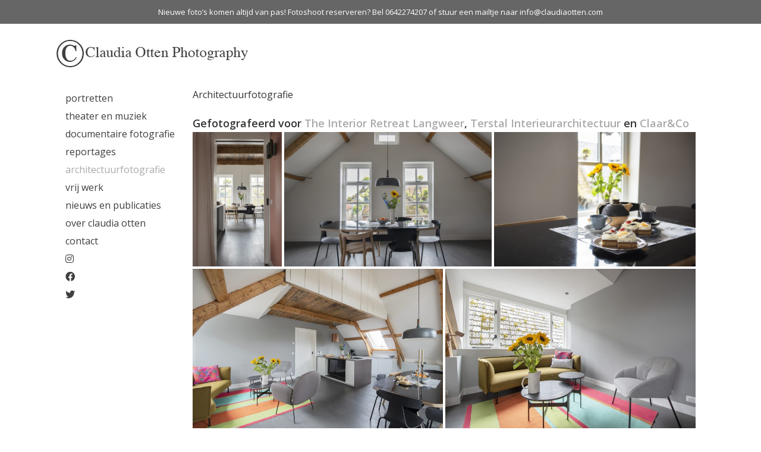

--- FILE ---
content_type: text/html; charset=UTF-8
request_url: https://www.claudiaotten.com/interieurfotografie/
body_size: 33885
content:
<!DOCTYPE html>
<html lang="nl-NL">
<head>
	<meta charset="UTF-8">
	<title>Architectuurfotografie - Claudia Otten Photographer</title>
<script id="mwl-core-pro-js-js-extra">
var mwl_map = {"plugin_url":"https:\/\/www.claudiaotten.com\/wordpress\/wp-content\/plugins\/meow-lightbox-pro\/app\/","version":"1765403443","engine":"default","default_engine":"googlemaps","googlemaps":{"api_key":"","style":[],"map_type":"satellite"},"mapbox":{"api_key":"","style":{"username":"","style_id":""}},"maptiler":{"api_key":"","style":null},"zoom_level":"12"};
</script>
<script src="https://www.claudiaotten.com/wordpress/wp-content/plugins/meow-lightbox-pro/app/lightbox-pro.js?ver=1765403443" id="mwl-core-pro-js-js"></script>
	<style>img:is([sizes="auto" i], [sizes^="auto," i]) { contain-intrinsic-size: 3000px 1500px }</style>
	<meta name="viewport" content="width=device-width, initial-scale=1"><meta name="description" content="Architectuurfotograaf nodig? Claudia Otten fotografeert in opdracht van architecten en interieurarchitecten, makelaars en bouwbedrijven in heel Nederland.">
<meta name="robots" content="index, follow, max-snippet:-1, max-image-preview:large, max-video-preview:-1">
<link rel="canonical" href="https://www.claudiaotten.com/interieurfotografie/">
<meta property="og:url" content="https://www.claudiaotten.com/interieurfotografie/">
<meta property="og:site_name" content="Claudia Otten Photographer">
<meta property="og:locale" content="nl_NL">
<meta property="og:type" content="article">
<meta property="article:author" content="">
<meta property="article:publisher" content="">
<meta property="og:title" content="Architectuurfotografie - Claudia Otten Photographer">
<meta property="og:description" content="Architectuurfotograaf nodig? Claudia Otten fotografeert in opdracht van architecten en interieurarchitecten, makelaars en bouwbedrijven in heel Nederland.">
<meta property="fb:pages" content="">
<meta property="fb:admins" content="">
<meta property="fb:app_id" content="">
<meta name="twitter:card" content="summary">
<meta name="twitter:site" content="">
<meta name="twitter:creator" content="">
<meta name="twitter:title" content="Architectuurfotografie - Claudia Otten Photographer">
<meta name="twitter:description" content="Architectuurfotograaf nodig? Claudia Otten fotografeert in opdracht van architecten en interieurarchitecten, makelaars en bouwbedrijven in heel Nederland.">
<link rel='dns-prefetch' href='//use.fontawesome.com' />
<link href='https://fonts.gstatic.com' crossorigin rel='preconnect' />
<link href='https://fonts.googleapis.com' crossorigin rel='preconnect' />
<link rel="alternate" type="application/rss+xml" title="Claudia Otten Photographer &raquo; feed" href="https://www.claudiaotten.com/feed/" />
<link rel="alternate" type="application/rss+xml" title="Claudia Otten Photographer &raquo; reacties feed" href="https://www.claudiaotten.com/comments/feed/" />
<script>
window._wpemojiSettings = {"baseUrl":"https:\/\/s.w.org\/images\/core\/emoji\/15.0.3\/72x72\/","ext":".png","svgUrl":"https:\/\/s.w.org\/images\/core\/emoji\/15.0.3\/svg\/","svgExt":".svg","source":{"concatemoji":"https:\/\/www.claudiaotten.com\/wordpress\/wp-includes\/js\/wp-emoji-release.min.js?ver=6.7.4"}};
/*! This file is auto-generated */
!function(i,n){var o,s,e;function c(e){try{var t={supportTests:e,timestamp:(new Date).valueOf()};sessionStorage.setItem(o,JSON.stringify(t))}catch(e){}}function p(e,t,n){e.clearRect(0,0,e.canvas.width,e.canvas.height),e.fillText(t,0,0);var t=new Uint32Array(e.getImageData(0,0,e.canvas.width,e.canvas.height).data),r=(e.clearRect(0,0,e.canvas.width,e.canvas.height),e.fillText(n,0,0),new Uint32Array(e.getImageData(0,0,e.canvas.width,e.canvas.height).data));return t.every(function(e,t){return e===r[t]})}function u(e,t,n){switch(t){case"flag":return n(e,"\ud83c\udff3\ufe0f\u200d\u26a7\ufe0f","\ud83c\udff3\ufe0f\u200b\u26a7\ufe0f")?!1:!n(e,"\ud83c\uddfa\ud83c\uddf3","\ud83c\uddfa\u200b\ud83c\uddf3")&&!n(e,"\ud83c\udff4\udb40\udc67\udb40\udc62\udb40\udc65\udb40\udc6e\udb40\udc67\udb40\udc7f","\ud83c\udff4\u200b\udb40\udc67\u200b\udb40\udc62\u200b\udb40\udc65\u200b\udb40\udc6e\u200b\udb40\udc67\u200b\udb40\udc7f");case"emoji":return!n(e,"\ud83d\udc26\u200d\u2b1b","\ud83d\udc26\u200b\u2b1b")}return!1}function f(e,t,n){var r="undefined"!=typeof WorkerGlobalScope&&self instanceof WorkerGlobalScope?new OffscreenCanvas(300,150):i.createElement("canvas"),a=r.getContext("2d",{willReadFrequently:!0}),o=(a.textBaseline="top",a.font="600 32px Arial",{});return e.forEach(function(e){o[e]=t(a,e,n)}),o}function t(e){var t=i.createElement("script");t.src=e,t.defer=!0,i.head.appendChild(t)}"undefined"!=typeof Promise&&(o="wpEmojiSettingsSupports",s=["flag","emoji"],n.supports={everything:!0,everythingExceptFlag:!0},e=new Promise(function(e){i.addEventListener("DOMContentLoaded",e,{once:!0})}),new Promise(function(t){var n=function(){try{var e=JSON.parse(sessionStorage.getItem(o));if("object"==typeof e&&"number"==typeof e.timestamp&&(new Date).valueOf()<e.timestamp+604800&&"object"==typeof e.supportTests)return e.supportTests}catch(e){}return null}();if(!n){if("undefined"!=typeof Worker&&"undefined"!=typeof OffscreenCanvas&&"undefined"!=typeof URL&&URL.createObjectURL&&"undefined"!=typeof Blob)try{var e="postMessage("+f.toString()+"("+[JSON.stringify(s),u.toString(),p.toString()].join(",")+"));",r=new Blob([e],{type:"text/javascript"}),a=new Worker(URL.createObjectURL(r),{name:"wpTestEmojiSupports"});return void(a.onmessage=function(e){c(n=e.data),a.terminate(),t(n)})}catch(e){}c(n=f(s,u,p))}t(n)}).then(function(e){for(var t in e)n.supports[t]=e[t],n.supports.everything=n.supports.everything&&n.supports[t],"flag"!==t&&(n.supports.everythingExceptFlag=n.supports.everythingExceptFlag&&n.supports[t]);n.supports.everythingExceptFlag=n.supports.everythingExceptFlag&&!n.supports.flag,n.DOMReady=!1,n.readyCallback=function(){n.DOMReady=!0}}).then(function(){return e}).then(function(){var e;n.supports.everything||(n.readyCallback(),(e=n.source||{}).concatemoji?t(e.concatemoji):e.wpemoji&&e.twemoji&&(t(e.twemoji),t(e.wpemoji)))}))}((window,document),window._wpemojiSettings);
</script>
<link rel='stylesheet' id='generate-fonts-css' href='//fonts.googleapis.com/css?family=Open+Sans:300,regular,600' media='all' />
<link rel='stylesheet' id='sbi_styles-css' href='https://www.claudiaotten.com/wordpress/wp-content/plugins/instagram-feed/css/sbi-styles.min.css?ver=6.10.0' media='all' />
<style id='wp-emoji-styles-inline-css'>

	img.wp-smiley, img.emoji {
		display: inline !important;
		border: none !important;
		box-shadow: none !important;
		height: 1em !important;
		width: 1em !important;
		margin: 0 0.07em !important;
		vertical-align: -0.1em !important;
		background: none !important;
		padding: 0 !important;
	}
</style>
<link rel='stylesheet' id='wp-block-library-css' href='https://www.claudiaotten.com/wordpress/wp-includes/css/dist/block-library/style.min.css?ver=6.7.4' media='all' />
<style id='font-awesome-svg-styles-default-inline-css'>
.svg-inline--fa {
  display: inline-block;
  height: 1em;
  overflow: visible;
  vertical-align: -.125em;
}
</style>
<link rel='stylesheet' id='font-awesome-svg-styles-css' href='https://www.claudiaotten.com/wordpress/wp-content/uploads/font-awesome/v5.15.2/css/svg-with-js.css' media='all' />
<style id='font-awesome-svg-styles-inline-css'>
   .wp-block-font-awesome-icon svg::before,
   .wp-rich-text-font-awesome-icon svg::before {content: unset;}
</style>
<style id='classic-theme-styles-inline-css'>
/*! This file is auto-generated */
.wp-block-button__link{color:#fff;background-color:#32373c;border-radius:9999px;box-shadow:none;text-decoration:none;padding:calc(.667em + 2px) calc(1.333em + 2px);font-size:1.125em}.wp-block-file__button{background:#32373c;color:#fff;text-decoration:none}
</style>
<style id='global-styles-inline-css'>
:root{--wp--preset--aspect-ratio--square: 1;--wp--preset--aspect-ratio--4-3: 4/3;--wp--preset--aspect-ratio--3-4: 3/4;--wp--preset--aspect-ratio--3-2: 3/2;--wp--preset--aspect-ratio--2-3: 2/3;--wp--preset--aspect-ratio--16-9: 16/9;--wp--preset--aspect-ratio--9-16: 9/16;--wp--preset--color--black: #000000;--wp--preset--color--cyan-bluish-gray: #abb8c3;--wp--preset--color--white: #ffffff;--wp--preset--color--pale-pink: #f78da7;--wp--preset--color--vivid-red: #cf2e2e;--wp--preset--color--luminous-vivid-orange: #ff6900;--wp--preset--color--luminous-vivid-amber: #fcb900;--wp--preset--color--light-green-cyan: #7bdcb5;--wp--preset--color--vivid-green-cyan: #00d084;--wp--preset--color--pale-cyan-blue: #8ed1fc;--wp--preset--color--vivid-cyan-blue: #0693e3;--wp--preset--color--vivid-purple: #9b51e0;--wp--preset--color--contrast: var(--contrast);--wp--preset--color--contrast-2: var(--contrast-2);--wp--preset--color--contrast-3: var(--contrast-3);--wp--preset--color--base: var(--base);--wp--preset--color--base-2: var(--base-2);--wp--preset--color--base-3: var(--base-3);--wp--preset--color--accent: var(--accent);--wp--preset--gradient--vivid-cyan-blue-to-vivid-purple: linear-gradient(135deg,rgba(6,147,227,1) 0%,rgb(155,81,224) 100%);--wp--preset--gradient--light-green-cyan-to-vivid-green-cyan: linear-gradient(135deg,rgb(122,220,180) 0%,rgb(0,208,130) 100%);--wp--preset--gradient--luminous-vivid-amber-to-luminous-vivid-orange: linear-gradient(135deg,rgba(252,185,0,1) 0%,rgba(255,105,0,1) 100%);--wp--preset--gradient--luminous-vivid-orange-to-vivid-red: linear-gradient(135deg,rgba(255,105,0,1) 0%,rgb(207,46,46) 100%);--wp--preset--gradient--very-light-gray-to-cyan-bluish-gray: linear-gradient(135deg,rgb(238,238,238) 0%,rgb(169,184,195) 100%);--wp--preset--gradient--cool-to-warm-spectrum: linear-gradient(135deg,rgb(74,234,220) 0%,rgb(151,120,209) 20%,rgb(207,42,186) 40%,rgb(238,44,130) 60%,rgb(251,105,98) 80%,rgb(254,248,76) 100%);--wp--preset--gradient--blush-light-purple: linear-gradient(135deg,rgb(255,206,236) 0%,rgb(152,150,240) 100%);--wp--preset--gradient--blush-bordeaux: linear-gradient(135deg,rgb(254,205,165) 0%,rgb(254,45,45) 50%,rgb(107,0,62) 100%);--wp--preset--gradient--luminous-dusk: linear-gradient(135deg,rgb(255,203,112) 0%,rgb(199,81,192) 50%,rgb(65,88,208) 100%);--wp--preset--gradient--pale-ocean: linear-gradient(135deg,rgb(255,245,203) 0%,rgb(182,227,212) 50%,rgb(51,167,181) 100%);--wp--preset--gradient--electric-grass: linear-gradient(135deg,rgb(202,248,128) 0%,rgb(113,206,126) 100%);--wp--preset--gradient--midnight: linear-gradient(135deg,rgb(2,3,129) 0%,rgb(40,116,252) 100%);--wp--preset--font-size--small: 13px;--wp--preset--font-size--medium: 20px;--wp--preset--font-size--large: 36px;--wp--preset--font-size--x-large: 42px;--wp--preset--spacing--20: 0.44rem;--wp--preset--spacing--30: 0.67rem;--wp--preset--spacing--40: 1rem;--wp--preset--spacing--50: 1.5rem;--wp--preset--spacing--60: 2.25rem;--wp--preset--spacing--70: 3.38rem;--wp--preset--spacing--80: 5.06rem;--wp--preset--shadow--natural: 6px 6px 9px rgba(0, 0, 0, 0.2);--wp--preset--shadow--deep: 12px 12px 50px rgba(0, 0, 0, 0.4);--wp--preset--shadow--sharp: 6px 6px 0px rgba(0, 0, 0, 0.2);--wp--preset--shadow--outlined: 6px 6px 0px -3px rgba(255, 255, 255, 1), 6px 6px rgba(0, 0, 0, 1);--wp--preset--shadow--crisp: 6px 6px 0px rgba(0, 0, 0, 1);}:where(.is-layout-flex){gap: 0.5em;}:where(.is-layout-grid){gap: 0.5em;}body .is-layout-flex{display: flex;}.is-layout-flex{flex-wrap: wrap;align-items: center;}.is-layout-flex > :is(*, div){margin: 0;}body .is-layout-grid{display: grid;}.is-layout-grid > :is(*, div){margin: 0;}:where(.wp-block-columns.is-layout-flex){gap: 2em;}:where(.wp-block-columns.is-layout-grid){gap: 2em;}:where(.wp-block-post-template.is-layout-flex){gap: 1.25em;}:where(.wp-block-post-template.is-layout-grid){gap: 1.25em;}.has-black-color{color: var(--wp--preset--color--black) !important;}.has-cyan-bluish-gray-color{color: var(--wp--preset--color--cyan-bluish-gray) !important;}.has-white-color{color: var(--wp--preset--color--white) !important;}.has-pale-pink-color{color: var(--wp--preset--color--pale-pink) !important;}.has-vivid-red-color{color: var(--wp--preset--color--vivid-red) !important;}.has-luminous-vivid-orange-color{color: var(--wp--preset--color--luminous-vivid-orange) !important;}.has-luminous-vivid-amber-color{color: var(--wp--preset--color--luminous-vivid-amber) !important;}.has-light-green-cyan-color{color: var(--wp--preset--color--light-green-cyan) !important;}.has-vivid-green-cyan-color{color: var(--wp--preset--color--vivid-green-cyan) !important;}.has-pale-cyan-blue-color{color: var(--wp--preset--color--pale-cyan-blue) !important;}.has-vivid-cyan-blue-color{color: var(--wp--preset--color--vivid-cyan-blue) !important;}.has-vivid-purple-color{color: var(--wp--preset--color--vivid-purple) !important;}.has-black-background-color{background-color: var(--wp--preset--color--black) !important;}.has-cyan-bluish-gray-background-color{background-color: var(--wp--preset--color--cyan-bluish-gray) !important;}.has-white-background-color{background-color: var(--wp--preset--color--white) !important;}.has-pale-pink-background-color{background-color: var(--wp--preset--color--pale-pink) !important;}.has-vivid-red-background-color{background-color: var(--wp--preset--color--vivid-red) !important;}.has-luminous-vivid-orange-background-color{background-color: var(--wp--preset--color--luminous-vivid-orange) !important;}.has-luminous-vivid-amber-background-color{background-color: var(--wp--preset--color--luminous-vivid-amber) !important;}.has-light-green-cyan-background-color{background-color: var(--wp--preset--color--light-green-cyan) !important;}.has-vivid-green-cyan-background-color{background-color: var(--wp--preset--color--vivid-green-cyan) !important;}.has-pale-cyan-blue-background-color{background-color: var(--wp--preset--color--pale-cyan-blue) !important;}.has-vivid-cyan-blue-background-color{background-color: var(--wp--preset--color--vivid-cyan-blue) !important;}.has-vivid-purple-background-color{background-color: var(--wp--preset--color--vivid-purple) !important;}.has-black-border-color{border-color: var(--wp--preset--color--black) !important;}.has-cyan-bluish-gray-border-color{border-color: var(--wp--preset--color--cyan-bluish-gray) !important;}.has-white-border-color{border-color: var(--wp--preset--color--white) !important;}.has-pale-pink-border-color{border-color: var(--wp--preset--color--pale-pink) !important;}.has-vivid-red-border-color{border-color: var(--wp--preset--color--vivid-red) !important;}.has-luminous-vivid-orange-border-color{border-color: var(--wp--preset--color--luminous-vivid-orange) !important;}.has-luminous-vivid-amber-border-color{border-color: var(--wp--preset--color--luminous-vivid-amber) !important;}.has-light-green-cyan-border-color{border-color: var(--wp--preset--color--light-green-cyan) !important;}.has-vivid-green-cyan-border-color{border-color: var(--wp--preset--color--vivid-green-cyan) !important;}.has-pale-cyan-blue-border-color{border-color: var(--wp--preset--color--pale-cyan-blue) !important;}.has-vivid-cyan-blue-border-color{border-color: var(--wp--preset--color--vivid-cyan-blue) !important;}.has-vivid-purple-border-color{border-color: var(--wp--preset--color--vivid-purple) !important;}.has-vivid-cyan-blue-to-vivid-purple-gradient-background{background: var(--wp--preset--gradient--vivid-cyan-blue-to-vivid-purple) !important;}.has-light-green-cyan-to-vivid-green-cyan-gradient-background{background: var(--wp--preset--gradient--light-green-cyan-to-vivid-green-cyan) !important;}.has-luminous-vivid-amber-to-luminous-vivid-orange-gradient-background{background: var(--wp--preset--gradient--luminous-vivid-amber-to-luminous-vivid-orange) !important;}.has-luminous-vivid-orange-to-vivid-red-gradient-background{background: var(--wp--preset--gradient--luminous-vivid-orange-to-vivid-red) !important;}.has-very-light-gray-to-cyan-bluish-gray-gradient-background{background: var(--wp--preset--gradient--very-light-gray-to-cyan-bluish-gray) !important;}.has-cool-to-warm-spectrum-gradient-background{background: var(--wp--preset--gradient--cool-to-warm-spectrum) !important;}.has-blush-light-purple-gradient-background{background: var(--wp--preset--gradient--blush-light-purple) !important;}.has-blush-bordeaux-gradient-background{background: var(--wp--preset--gradient--blush-bordeaux) !important;}.has-luminous-dusk-gradient-background{background: var(--wp--preset--gradient--luminous-dusk) !important;}.has-pale-ocean-gradient-background{background: var(--wp--preset--gradient--pale-ocean) !important;}.has-electric-grass-gradient-background{background: var(--wp--preset--gradient--electric-grass) !important;}.has-midnight-gradient-background{background: var(--wp--preset--gradient--midnight) !important;}.has-small-font-size{font-size: var(--wp--preset--font-size--small) !important;}.has-medium-font-size{font-size: var(--wp--preset--font-size--medium) !important;}.has-large-font-size{font-size: var(--wp--preset--font-size--large) !important;}.has-x-large-font-size{font-size: var(--wp--preset--font-size--x-large) !important;}
:where(.wp-block-post-template.is-layout-flex){gap: 1.25em;}:where(.wp-block-post-template.is-layout-grid){gap: 1.25em;}
:where(.wp-block-columns.is-layout-flex){gap: 2em;}:where(.wp-block-columns.is-layout-grid){gap: 2em;}
:root :where(.wp-block-pullquote){font-size: 1.5em;line-height: 1.6;}
</style>
<link rel='stylesheet' id='mgl-css-css' href='https://www.claudiaotten.com/wordpress/wp-content/plugins/meow-gallery/app/style.min.css?ver=1767632117' media='all' />
<link rel='stylesheet' id='leaflet-css-css' href='https://www.claudiaotten.com/wordpress/wp-content/plugins/meow-lightbox-pro/app/style.min.css?ver=1765403443' media='all' />
<link rel='stylesheet' id='style-pro-css-css' href='https://www.claudiaotten.com/wordpress/wp-content/plugins/meow-lightbox-pro/app/style-pro.min.css?ver=1765403443' media='all' />
<link rel='stylesheet' id='wp-show-posts-css' href='https://www.claudiaotten.com/wordpress/wp-content/plugins/wp-show-posts/css/wp-show-posts-min.css?ver=1.1.6' media='all' />
<link rel='stylesheet' id='wp-show-posts-pro-css' href='https://www.claudiaotten.com/wordpress/wp-content/plugins/wp-show-posts-pro/css/wp-show-posts.min.css?ver=1.0.0' media='all' />
<link rel='stylesheet' id='generate-style-grid-css' href='https://www.claudiaotten.com/wordpress/wp-content/themes/generatepress/assets/css/unsemantic-grid.min.css?ver=3.6.1' media='all' />
<link rel='stylesheet' id='generate-style-css' href='https://www.claudiaotten.com/wordpress/wp-content/themes/generatepress/assets/css/style.min.css?ver=3.6.1' media='all' />
<style id='generate-style-inline-css'>
@media (max-width:768px){}
body{background-color:#ffffff;color:#555555;}a{color:#aaaaaa;}a:visited{color:#aaaaaa;}a:hover, a:focus, a:active{color:#555555;}body .grid-container{max-width:1100px;}.wp-block-group__inner-container{max-width:1100px;margin-left:auto;margin-right:auto;}.generate-back-to-top{font-size:20px;border-radius:3px;position:fixed;bottom:30px;right:30px;line-height:40px;width:40px;text-align:center;z-index:10;transition:opacity 300ms ease-in-out;opacity:0.1;transform:translateY(1000px);}.generate-back-to-top__show{opacity:1;transform:translateY(0);}:root{--contrast:#222222;--contrast-2:#575760;--contrast-3:#b2b2be;--base:#f0f0f0;--base-2:#f7f8f9;--base-3:#ffffff;--accent:#1e73be;}:root .has-contrast-color{color:var(--contrast);}:root .has-contrast-background-color{background-color:var(--contrast);}:root .has-contrast-2-color{color:var(--contrast-2);}:root .has-contrast-2-background-color{background-color:var(--contrast-2);}:root .has-contrast-3-color{color:var(--contrast-3);}:root .has-contrast-3-background-color{background-color:var(--contrast-3);}:root .has-base-color{color:var(--base);}:root .has-base-background-color{background-color:var(--base);}:root .has-base-2-color{color:var(--base-2);}:root .has-base-2-background-color{background-color:var(--base-2);}:root .has-base-3-color{color:var(--base-3);}:root .has-base-3-background-color{background-color:var(--base-3);}:root .has-accent-color{color:var(--accent);}:root .has-accent-background-color{background-color:var(--accent);}body, button, input, select, textarea{font-family:Helvetica;font-size:16px;}body{line-height:1.6;}p{margin-bottom:1em;}.entry-content > [class*="wp-block-"]:not(:last-child):not(.wp-block-heading){margin-bottom:1em;}.top-bar{font-family:"Open Sans", sans-serif;}.main-title{font-weight:600;font-size:45px;}.site-description{font-family:"Open Sans", sans-serif;font-size:20px;}.main-navigation a, .menu-toggle{font-family:"Open Sans", sans-serif;text-transform:lowercase;font-size:16px;}.main-navigation .main-nav ul ul li a{font-size:15px;}.widget-title{font-family:"Open Sans", sans-serif;}.sidebar .widget, .footer-widgets .widget{font-size:14px;}button:not(.menu-toggle),html input[type="button"],input[type="reset"],input[type="submit"],.button,.wp-block-button .wp-block-button__link{font-family:Helvetica;}h1{font-family:"Open Sans", sans-serif;font-size:20px;}h2{font-family:"Open Sans", sans-serif;font-weight:600;font-size:18px;line-height:1.4em;margin-bottom:2px;}h3{font-family:"Open Sans", sans-serif;font-size:20px;}h4{font-family:"Open Sans", sans-serif;font-size:inherit;}h5{font-size:inherit;}.site-info{font-family:"Open Sans", sans-serif;text-transform:lowercase;font-size:12px;}@media (max-width:768px){.main-title{font-size:30px;}h1{font-size:16px;}h2{font-size:12px;}}.top-bar{background-color:#666666;color:#ffffff;}.top-bar a{color:#ffffff;}.top-bar a:hover{color:#303030;}.site-header{background-color:#ffffff;color:#3a3a3a;}.site-header a{color:#3a3a3a;}.main-title a,.main-title a:hover{color:#3a3a3a;}.site-description{color:#757575;}.mobile-menu-control-wrapper .menu-toggle,.mobile-menu-control-wrapper .menu-toggle:hover,.mobile-menu-control-wrapper .menu-toggle:focus,.has-inline-mobile-toggle #site-navigation.toggled{background-color:rgba(0, 0, 0, 0.02);}.main-navigation,.main-navigation ul ul{background-color:#ffffff;}.main-navigation .main-nav ul li a, .main-navigation .menu-toggle, .main-navigation .menu-bar-items{color:#3f3f3f;}.main-navigation .main-nav ul li:not([class*="current-menu-"]):hover > a, .main-navigation .main-nav ul li:not([class*="current-menu-"]):focus > a, .main-navigation .main-nav ul li.sfHover:not([class*="current-menu-"]) > a, .main-navigation .menu-bar-item:hover > a, .main-navigation .menu-bar-item.sfHover > a{color:#aaaaaa;background-color:#ffffff;}button.menu-toggle:hover,button.menu-toggle:focus,.main-navigation .mobile-bar-items a,.main-navigation .mobile-bar-items a:hover,.main-navigation .mobile-bar-items a:focus{color:#3f3f3f;}.main-navigation .main-nav ul li[class*="current-menu-"] > a{color:#aaaaaa;background-color:#ffffff;}.navigation-search input[type="search"],.navigation-search input[type="search"]:active, .navigation-search input[type="search"]:focus, .main-navigation .main-nav ul li.search-item.active > a, .main-navigation .menu-bar-items .search-item.active > a{color:#aaaaaa;background-color:#ffffff;}.main-navigation ul ul{background-color:#3f3f3f;}.main-navigation .main-nav ul ul li a{color:#ffffff;}.main-navigation .main-nav ul ul li:not([class*="current-menu-"]):hover > a,.main-navigation .main-nav ul ul li:not([class*="current-menu-"]):focus > a, .main-navigation .main-nav ul ul li.sfHover:not([class*="current-menu-"]) > a{color:#ffffff;background-color:#4f4f4f;}.main-navigation .main-nav ul ul li[class*="current-menu-"] > a{color:#ffffff;background-color:#4f4f4f;}.separate-containers .inside-article, .separate-containers .comments-area, .separate-containers .page-header, .one-container .container, .separate-containers .paging-navigation, .inside-page-header{background-color:#ffffff;}.entry-header h1,.page-header h1{color:#333333;}.entry-title a{color:#333333;}.entry-meta{color:#aaaaaa;}.entry-meta a{color:#aaaaaa;}.entry-meta a:hover{color:#555555;}h1{color:#333333;}h2{color:#333333;}h3{color:#333333;}h4{color:#333333;}h5{color:#333333;}.sidebar .widget{background-color:#ffffff;}.sidebar .widget .widget-title{color:#000000;}.footer-widgets{color:#555555;background-color:#cecece;}.footer-widgets a{color:#555555;}.footer-widgets a:hover{color:#ffffff;}.footer-widgets .widget-title{color:#000000;}.site-info{color:#555555;background-color:#cecece;}.site-info a{color:#555555;}.site-info a:hover{color:#aaaaaa;}.footer-bar .widget_nav_menu .current-menu-item a{color:#aaaaaa;}input[type="text"],input[type="email"],input[type="url"],input[type="password"],input[type="search"],input[type="tel"],input[type="number"],textarea,select{color:#666666;background-color:#fafafa;border-color:#cccccc;}input[type="text"]:focus,input[type="email"]:focus,input[type="url"]:focus,input[type="password"]:focus,input[type="search"]:focus,input[type="tel"]:focus,input[type="number"]:focus,textarea:focus,select:focus{color:#666666;background-color:#ffffff;border-color:#bfbfbf;}button,html input[type="button"],input[type="reset"],input[type="submit"],a.button,a.wp-block-button__link:not(.has-background){color:#ffffff;background-color:#666666;}button:hover,html input[type="button"]:hover,input[type="reset"]:hover,input[type="submit"]:hover,a.button:hover,button:focus,html input[type="button"]:focus,input[type="reset"]:focus,input[type="submit"]:focus,a.button:focus,a.wp-block-button__link:not(.has-background):active,a.wp-block-button__link:not(.has-background):focus,a.wp-block-button__link:not(.has-background):hover{color:#ffffff;background-color:#3f3f3f;}a.generate-back-to-top{background-color:#777777;color:#ffffff;}a.generate-back-to-top:hover,a.generate-back-to-top:focus{background-color:rgba( 0,0,0,0.6 );color:#ffffff;}:root{--gp-search-modal-bg-color:var(--base-3);--gp-search-modal-text-color:var(--contrast);--gp-search-modal-overlay-bg-color:rgba(0,0,0,0.2);}@media (max-width: 768px){.main-navigation .menu-bar-item:hover > a, .main-navigation .menu-bar-item.sfHover > a{background:none;color:#3f3f3f;}}.inside-top-bar{padding:10px;}.inside-header{padding:15px 15px 15px 0px;}.separate-containers .inside-article, .separate-containers .comments-area, .separate-containers .page-header, .separate-containers .paging-navigation, .one-container .site-content, .inside-page-header{padding:10px 20px 150px 10px;}.site-main .wp-block-group__inner-container{padding:10px 20px 150px 10px;}.entry-content .alignwide, body:not(.no-sidebar) .entry-content .alignfull{margin-left:-10px;width:calc(100% + 30px);max-width:calc(100% + 30px);}.one-container.right-sidebar .site-main,.one-container.both-right .site-main{margin-right:20px;}.one-container.left-sidebar .site-main,.one-container.both-left .site-main{margin-left:10px;}.one-container.both-sidebars .site-main{margin:0px 20px 0px 10px;}.separate-containers .widget, .separate-containers .site-main > *, .separate-containers .page-header, .widget-area .main-navigation{margin-bottom:10px;}.separate-containers .site-main{margin:10px;}.both-right.separate-containers .inside-left-sidebar{margin-right:5px;}.both-right.separate-containers .inside-right-sidebar{margin-left:5px;}.both-left.separate-containers .inside-left-sidebar{margin-right:5px;}.both-left.separate-containers .inside-right-sidebar{margin-left:5px;}.separate-containers .page-header-image, .separate-containers .page-header-contained, .separate-containers .page-header-image-single, .separate-containers .page-header-content-single{margin-top:10px;}.separate-containers .inside-right-sidebar, .separate-containers .inside-left-sidebar{margin-top:10px;margin-bottom:10px;}.main-navigation .main-nav ul li a,.menu-toggle,.main-navigation .mobile-bar-items a{padding-left:10px;padding-right:10px;line-height:30px;}.main-navigation .main-nav ul ul li a{padding:0px 10px 0px 10px;}.main-navigation ul ul{width:100px;}.navigation-search input[type="search"]{height:30px;}.rtl .menu-item-has-children .dropdown-menu-toggle{padding-left:10px;}.menu-item-has-children .dropdown-menu-toggle{padding-right:10px;}.menu-item-has-children ul .dropdown-menu-toggle{padding-top:0px;padding-bottom:0px;margin-top:-0px;}.rtl .main-navigation .main-nav ul li.menu-item-has-children > a{padding-right:10px;}.widget-area .widget{padding:12px;}.footer-widgets{padding:10px 0px 4px 0px;}.site-info{padding:10px;}@media (max-width:768px){.separate-containers .inside-article, .separate-containers .comments-area, .separate-containers .page-header, .separate-containers .paging-navigation, .one-container .site-content, .inside-page-header{padding:12px;}.site-main .wp-block-group__inner-container{padding:12px;}.widget-area .widget{padding-right:0px;padding-left:0px;}.site-info{padding-right:10px;padding-left:10px;}.entry-content .alignwide, body:not(.no-sidebar) .entry-content .alignfull{margin-left:-12px;width:calc(100% + 24px);max-width:calc(100% + 24px);}}/* End cached CSS */@media (max-width: 768px){.main-navigation .menu-toggle,.main-navigation .mobile-bar-items,.sidebar-nav-mobile:not(#sticky-placeholder){display:block;}.main-navigation ul,.gen-sidebar-nav{display:none;}[class*="nav-float-"] .site-header .inside-header > *{float:none;clear:both;}}
.dynamic-author-image-rounded{border-radius:100%;}.dynamic-featured-image, .dynamic-author-image{vertical-align:middle;}.one-container.blog .dynamic-content-template:not(:last-child), .one-container.archive .dynamic-content-template:not(:last-child){padding-bottom:0px;}.dynamic-entry-excerpt > p:last-child{margin-bottom:0px;}
h1.entry-title{font-size:16px;}h2.entry-title{font-size:18px;line-height:1.4em;}@media (max-width:768px){h1.entry-title{font-size:12px;}h2.entry-title{font-size:15px;}}@media (max-width: 768px){.main-navigation:not(.slideout-navigation) a, .main-navigation .menu-toggle, .main-navigation .menu-bar-items{font-size:15px;}.main-navigation:not(.slideout-navigation) .main-nav ul ul li a{font-size:14px;}}
@media (max-width: 768px){.main-navigation .menu-toggle,.main-navigation .mobile-bar-items a,.main-navigation .menu-bar-item > a{padding-left:10px;padding-right:10px;}.main-navigation .main-nav ul li a,.main-navigation .menu-toggle,.main-navigation .mobile-bar-items a,.main-navigation .menu-bar-item > a{line-height:20px;}.main-navigation .site-logo.navigation-logo img, .mobile-header-navigation .site-logo.mobile-header-logo img, .navigation-search input[type="search"]{height:20px;}}.post-image:not(:first-child), .page-content:not(:first-child), .entry-content:not(:first-child), .entry-summary:not(:first-child), footer.entry-meta{margin-top:1.6em;}.post-image-above-header .inside-article div.featured-image, .post-image-above-header .inside-article div.post-image{margin-bottom:1.6em;}
</style>
<link rel='stylesheet' id='generate-mobile-style-css' href='https://www.claudiaotten.com/wordpress/wp-content/themes/generatepress/assets/css/mobile.min.css?ver=3.6.1' media='all' />
<link rel='stylesheet' id='generate-font-icons-css' href='https://www.claudiaotten.com/wordpress/wp-content/themes/generatepress/assets/css/components/font-icons.min.css?ver=3.6.1' media='all' />
<link rel='stylesheet' id='font-awesome-official-css' href='https://use.fontawesome.com/releases/v5.15.2/css/all.css' media='all' integrity="sha384-vSIIfh2YWi9wW0r9iZe7RJPrKwp6bG+s9QZMoITbCckVJqGCCRhc+ccxNcdpHuYu" crossorigin="anonymous" />
<link rel='stylesheet' id='generate-blog-columns-css' href='https://www.claudiaotten.com/wordpress/wp-content/plugins/gp-premium/blog/functions/css/columns.min.css?ver=2.5.5' media='all' />
<link rel='stylesheet' id='font-awesome-official-v4shim-css' href='https://use.fontawesome.com/releases/v5.15.2/css/v4-shims.css' media='all' integrity="sha384-1CjXmylX8++C7CVZORGA9EwcbYDfZV2D4Kl1pTm3hp2I/usHDafIrgBJNuRTDQ4f" crossorigin="anonymous" />
<style id='font-awesome-official-v4shim-inline-css'>
@font-face {
font-family: "FontAwesome";
font-display: block;
src: url("https://use.fontawesome.com/releases/v5.15.2/webfonts/fa-brands-400.eot"),
		url("https://use.fontawesome.com/releases/v5.15.2/webfonts/fa-brands-400.eot?#iefix") format("embedded-opentype"),
		url("https://use.fontawesome.com/releases/v5.15.2/webfonts/fa-brands-400.woff2") format("woff2"),
		url("https://use.fontawesome.com/releases/v5.15.2/webfonts/fa-brands-400.woff") format("woff"),
		url("https://use.fontawesome.com/releases/v5.15.2/webfonts/fa-brands-400.ttf") format("truetype"),
		url("https://use.fontawesome.com/releases/v5.15.2/webfonts/fa-brands-400.svg#fontawesome") format("svg");
}

@font-face {
font-family: "FontAwesome";
font-display: block;
src: url("https://use.fontawesome.com/releases/v5.15.2/webfonts/fa-solid-900.eot"),
		url("https://use.fontawesome.com/releases/v5.15.2/webfonts/fa-solid-900.eot?#iefix") format("embedded-opentype"),
		url("https://use.fontawesome.com/releases/v5.15.2/webfonts/fa-solid-900.woff2") format("woff2"),
		url("https://use.fontawesome.com/releases/v5.15.2/webfonts/fa-solid-900.woff") format("woff"),
		url("https://use.fontawesome.com/releases/v5.15.2/webfonts/fa-solid-900.ttf") format("truetype"),
		url("https://use.fontawesome.com/releases/v5.15.2/webfonts/fa-solid-900.svg#fontawesome") format("svg");
}

@font-face {
font-family: "FontAwesome";
font-display: block;
src: url("https://use.fontawesome.com/releases/v5.15.2/webfonts/fa-regular-400.eot"),
		url("https://use.fontawesome.com/releases/v5.15.2/webfonts/fa-regular-400.eot?#iefix") format("embedded-opentype"),
		url("https://use.fontawesome.com/releases/v5.15.2/webfonts/fa-regular-400.woff2") format("woff2"),
		url("https://use.fontawesome.com/releases/v5.15.2/webfonts/fa-regular-400.woff") format("woff"),
		url("https://use.fontawesome.com/releases/v5.15.2/webfonts/fa-regular-400.ttf") format("truetype"),
		url("https://use.fontawesome.com/releases/v5.15.2/webfonts/fa-regular-400.svg#fontawesome") format("svg");
unicode-range: U+F004-F005,U+F007,U+F017,U+F022,U+F024,U+F02E,U+F03E,U+F044,U+F057-F059,U+F06E,U+F070,U+F075,U+F07B-F07C,U+F080,U+F086,U+F089,U+F094,U+F09D,U+F0A0,U+F0A4-F0A7,U+F0C5,U+F0C7-F0C8,U+F0E0,U+F0EB,U+F0F3,U+F0F8,U+F0FE,U+F111,U+F118-F11A,U+F11C,U+F133,U+F144,U+F146,U+F14A,U+F14D-F14E,U+F150-F152,U+F15B-F15C,U+F164-F165,U+F185-F186,U+F191-F192,U+F1AD,U+F1C1-F1C9,U+F1CD,U+F1D8,U+F1E3,U+F1EA,U+F1F6,U+F1F9,U+F20A,U+F247-F249,U+F24D,U+F254-F25B,U+F25D,U+F267,U+F271-F274,U+F279,U+F28B,U+F28D,U+F2B5-F2B6,U+F2B9,U+F2BB,U+F2BD,U+F2C1-F2C2,U+F2D0,U+F2D2,U+F2DC,U+F2ED,U+F328,U+F358-F35B,U+F3A5,U+F3D1,U+F410,U+F4AD;
}
</style>
<script src="https://www.claudiaotten.com/wordpress/wp-includes/js/dist/hooks.min.js?ver=4d63a3d491d11ffd8ac6" id="wp-hooks-js"></script>
<script src="https://www.claudiaotten.com/wordpress/wp-includes/js/dist/i18n.min.js?ver=5e580eb46a90c2b997e6" id="wp-i18n-js"></script>
<script id="wp-i18n-js-after">
wp.i18n.setLocaleData( { 'text direction\u0004ltr': [ 'ltr' ] } );
</script>
<script id="mwl-build-js-js-extra">
var mwl_settings = {"api_url":"https:\/\/www.claudiaotten.com\/wp-json\/meow-lightbox\/v1\/","rest_nonce":"86a11f9ee9","plugin_url":"https:\/\/www.claudiaotten.com\/wordpress\/wp-content\/plugins\/meow-lightbox-pro\/app\/","version":"1765403443","settings":{"rtf_slider_fix":false,"engine":"default","backdrop_opacity":85,"theme":"light","flat_orientation":"below","orientation":"auto","selector":".entry-content, .gallery, .mwl-gallery, .wp-block-gallery","selector_ahead":false,"deep_linking":"","deep_linking_slug":"mwl","rendering_delay":300,"include_orphans":false,"js_logs":false,"social_sharing":false,"social_sharing_facebook":true,"social_sharing_twitter":true,"social_sharing_pinterest":true,"separate_galleries":true,"disable_arrows_on_mobile":false,"animation_toggle":"none","animation_speed":"normal","low_res_placeholder":"1","wordpress_big_image":false,"right_click_protection":true,"magnification":"1","full_screen":true,"anti_selector":".blog, .archive, .emoji, .attachment-post-image, .page-id-97, .page-id-18 ","preloading":false,"download_link":"","caption_source":"caption","caption_ellipsis":true,"exif":{"title":"","caption":"1","camera":"","lens":"","date":"","date_timezone":false,"shutter_speed":"","aperture":"","focal_length":"","iso":"","keywords":false,"metadata_toggle":false},"slideshow":{"enabled":"","timer":"3000"},"map":{"enabled":""}}};
</script>
<script src="https://www.claudiaotten.com/wordpress/wp-content/plugins/meow-lightbox-pro/app/lightbox.js?ver=1765403443" id="mwl-build-js-js"></script>
<link rel="https://api.w.org/" href="https://www.claudiaotten.com/wp-json/" /><link rel="alternate" title="JSON" type="application/json" href="https://www.claudiaotten.com/wp-json/wp/v2/pages/12" /><link rel="EditURI" type="application/rsd+xml" title="RSD" href="https://www.claudiaotten.com/wordpress/xmlrpc.php?rsd" />
<meta name="generator" content="WordPress 6.7.4" />
<link rel='shortlink' href='https://www.claudiaotten.com/?p=12' />
<link rel="alternate" title="oEmbed (JSON)" type="application/json+oembed" href="https://www.claudiaotten.com/wp-json/oembed/1.0/embed?url=https%3A%2F%2Fwww.claudiaotten.com%2Finterieurfotografie%2F" />
<link rel="alternate" title="oEmbed (XML)" type="text/xml+oembed" href="https://www.claudiaotten.com/wp-json/oembed/1.0/embed?url=https%3A%2F%2Fwww.claudiaotten.com%2Finterieurfotografie%2F&#038;format=xml" />
<style>.recentcomments a{display:inline !important;padding:0 !important;margin:0 !important;}</style><link rel="icon" href="https://www.claudiaotten.com/wordpress/wp-content/uploads/2018/04/cropped-Favi-1-1-32x32.jpg" sizes="32x32" />
<link rel="icon" href="https://www.claudiaotten.com/wordpress/wp-content/uploads/2018/04/cropped-Favi-1-1-192x192.jpg" sizes="192x192" />
<link rel="apple-touch-icon" href="https://www.claudiaotten.com/wordpress/wp-content/uploads/2018/04/cropped-Favi-1-1-180x180.jpg" />
<meta name="msapplication-TileImage" content="https://www.claudiaotten.com/wordpress/wp-content/uploads/2018/04/cropped-Favi-1-1-270x270.jpg" />
		<style id="wp-custom-css">
			blockquote {
    border-left: none;
    padding: none;
    font-size: 1em;
}

@media (max-width: 768px)
.entry-meta {
    font-size: 12px;
}

@media (max-width: 768px)
.entry-meta a {
    line-height: 1.2em;
    font-size: 12px;
}

.wp-block-image figcaption {
    margin-top: .2em;
    margin-bottom: 1em;
    font-size: 12px;
}

.sidebar .widget, .footer-widgets .widget {
    font-family: Open Sans;
}		</style>
		</head>

<body class="page-template-default page page-id-12 wp-custom-logo wp-embed-responsive post-image-aligned-center sticky-menu-fade left-sidebar nav-left-sidebar one-container fluid-header active-footer-widgets-1 header-aligned-left dropdown-hover" itemtype="https://schema.org/WebPage" itemscope><script type="application/javascript" id="mwl-data-script">
var mwl_data = {"2837":{"success":true,"file":"https:\/\/www.claudiaotten.com\/wordpress\/wp-content\/uploads\/2021\/06\/LR8227.jpg","file_srcset":"https:\/\/www.claudiaotten.com\/wordpress\/wp-content\/uploads\/2021\/06\/LR8227.jpg 1326w, https:\/\/www.claudiaotten.com\/wordpress\/wp-content\/uploads\/2021\/06\/LR8227-199x300.jpg 199w, https:\/\/www.claudiaotten.com\/wordpress\/wp-content\/uploads\/2021\/06\/LR8227-679x1024.jpg 679w, https:\/\/www.claudiaotten.com\/wordpress\/wp-content\/uploads\/2021\/06\/LR8227-768x1158.jpg 768w, https:\/\/www.claudiaotten.com\/wordpress\/wp-content\/uploads\/2021\/06\/LR8227-1018x1536.jpg 1018w","file_sizes":"(max-width: 1326px) 100vw, 1326px","dimension":{"width":1326,"height":2000},"download_link":"https:\/\/www.claudiaotten.com\/wordpress\/wp-content\/uploads\/2021\/06\/LR8227.jpg","data":{"id":2837,"title":"Claar&Co","caption":"The Interior Retreat, Langweer","description":"","alt_text":"","gps":"N\/A","copyright":"COTTEN","camera":"NIKON D750","date":"27 May 2021 - 13:48","lens":"N\/A","aperture":"f\/7.1","focal_length":"24mm","iso":"ISO 400","shutter_speed":"1\/20","keywords":"N\/A"}},"2840":{"success":true,"file":"https:\/\/www.claudiaotten.com\/wordpress\/wp-content\/uploads\/2021\/06\/LR8309.jpg","file_srcset":"https:\/\/www.claudiaotten.com\/wordpress\/wp-content\/uploads\/2021\/06\/LR8309.jpg 2000w, https:\/\/www.claudiaotten.com\/wordpress\/wp-content\/uploads\/2021\/06\/LR8309-300x195.jpg 300w, https:\/\/www.claudiaotten.com\/wordpress\/wp-content\/uploads\/2021\/06\/LR8309-1024x666.jpg 1024w, https:\/\/www.claudiaotten.com\/wordpress\/wp-content\/uploads\/2021\/06\/LR8309-768x500.jpg 768w, https:\/\/www.claudiaotten.com\/wordpress\/wp-content\/uploads\/2021\/06\/LR8309-1536x999.jpg 1536w","file_sizes":"(max-width: 2000px) 100vw, 2000px","dimension":{"width":2000,"height":1301},"download_link":"https:\/\/www.claudiaotten.com\/wordpress\/wp-content\/uploads\/2021\/06\/LR8309.jpg","data":{"id":2840,"title":"Claar&Co","caption":"The Interior Retreat, Langweer","description":"","alt_text":"","gps":"N\/A","copyright":"COTTEN","camera":"NIKON D750","date":"27 May 2021 - 15:06","lens":"N\/A","aperture":"f\/7.1","focal_length":"20mm","iso":"ISO 400","shutter_speed":"1\/125","keywords":"N\/A"}},"2839":{"success":true,"file":"https:\/\/www.claudiaotten.com\/wordpress\/wp-content\/uploads\/2021\/06\/LR8288.jpg","file_srcset":"https:\/\/www.claudiaotten.com\/wordpress\/wp-content\/uploads\/2021\/06\/LR8288.jpg 2000w, https:\/\/www.claudiaotten.com\/wordpress\/wp-content\/uploads\/2021\/06\/LR8288-300x200.jpg 300w, https:\/\/www.claudiaotten.com\/wordpress\/wp-content\/uploads\/2021\/06\/LR8288-1024x684.jpg 1024w, https:\/\/www.claudiaotten.com\/wordpress\/wp-content\/uploads\/2021\/06\/LR8288-768x513.jpg 768w, https:\/\/www.claudiaotten.com\/wordpress\/wp-content\/uploads\/2021\/06\/LR8288-1536x1025.jpg 1536w","file_sizes":"(max-width: 2000px) 100vw, 2000px","dimension":{"width":2000,"height":1335},"download_link":"https:\/\/www.claudiaotten.com\/wordpress\/wp-content\/uploads\/2021\/06\/LR8288.jpg","data":{"id":2839,"title":"Claar&Co","caption":"The Interior Retreat, Langweer","description":"","alt_text":"","gps":"N\/A","copyright":"COTTEN","camera":"NIKON D750","date":"27 May 2021 - 14:52","lens":"N\/A","aperture":"f\/2.8","focal_length":"32mm","iso":"ISO 400","shutter_speed":"1\/320","keywords":"N\/A"}},"2832":{"success":true,"file":"https:\/\/www.claudiaotten.com\/wordpress\/wp-content\/uploads\/2021\/06\/LRWK8239.jpg","file_srcset":"https:\/\/www.claudiaotten.com\/wordpress\/wp-content\/uploads\/2021\/06\/LRWK8239.jpg 2000w, https:\/\/www.claudiaotten.com\/wordpress\/wp-content\/uploads\/2021\/06\/LRWK8239-300x200.jpg 300w, https:\/\/www.claudiaotten.com\/wordpress\/wp-content\/uploads\/2021\/06\/LRWK8239-1024x684.jpg 1024w, https:\/\/www.claudiaotten.com\/wordpress\/wp-content\/uploads\/2021\/06\/LRWK8239-768x513.jpg 768w, https:\/\/www.claudiaotten.com\/wordpress\/wp-content\/uploads\/2021\/06\/LRWK8239-1536x1026.jpg 1536w","file_sizes":"(max-width: 2000px) 100vw, 2000px","dimension":{"width":2000,"height":1336},"download_link":"https:\/\/www.claudiaotten.com\/wordpress\/wp-content\/uploads\/2021\/06\/LRWK8239.jpg","data":{"id":2832,"title":"Claar&Co","caption":"The Interior Retreat, Langweer","description":"","alt_text":"","gps":"N\/A","copyright":"COTTEN","camera":"NIKON D750","date":"27 May 2021 - 14:03","lens":"N\/A","aperture":"f\/7.1","focal_length":"14mm","iso":"ISO 400","shutter_speed":"1\/20","keywords":"N\/A"}},"2833":{"success":true,"file":"https:\/\/www.claudiaotten.com\/wordpress\/wp-content\/uploads\/2021\/06\/LRwk8253.jpg","file_srcset":"https:\/\/www.claudiaotten.com\/wordpress\/wp-content\/uploads\/2021\/06\/LRwk8253.jpg 2000w, https:\/\/www.claudiaotten.com\/wordpress\/wp-content\/uploads\/2021\/06\/LRwk8253-300x200.jpg 300w, https:\/\/www.claudiaotten.com\/wordpress\/wp-content\/uploads\/2021\/06\/LRwk8253-1024x684.jpg 1024w, https:\/\/www.claudiaotten.com\/wordpress\/wp-content\/uploads\/2021\/06\/LRwk8253-768x513.jpg 768w, https:\/\/www.claudiaotten.com\/wordpress\/wp-content\/uploads\/2021\/06\/LRwk8253-1536x1025.jpg 1536w","file_sizes":"(max-width: 2000px) 100vw, 2000px","dimension":{"width":2000,"height":1335},"download_link":"https:\/\/www.claudiaotten.com\/wordpress\/wp-content\/uploads\/2021\/06\/LRwk8253.jpg","data":{"id":2833,"title":"Claar&Co","caption":"The Interior Retreat, Langweer","description":"","alt_text":"","gps":"N\/A","copyright":"COTTEN","camera":"NIKON D750","date":"27 May 2021 - 14:17","lens":"N\/A","aperture":"f\/7.1","focal_length":"14mm","iso":"ISO 400","shutter_speed":"1\/40","keywords":"N\/A"}},"2838":{"success":true,"file":"https:\/\/www.claudiaotten.com\/wordpress\/wp-content\/uploads\/2021\/06\/LR8260.jpg","file_srcset":"https:\/\/www.claudiaotten.com\/wordpress\/wp-content\/uploads\/2021\/06\/LR8260.jpg 2000w, https:\/\/www.claudiaotten.com\/wordpress\/wp-content\/uploads\/2021\/06\/LR8260-300x200.jpg 300w, https:\/\/www.claudiaotten.com\/wordpress\/wp-content\/uploads\/2021\/06\/LR8260-1024x684.jpg 1024w, https:\/\/www.claudiaotten.com\/wordpress\/wp-content\/uploads\/2021\/06\/LR8260-768x513.jpg 768w, https:\/\/www.claudiaotten.com\/wordpress\/wp-content\/uploads\/2021\/06\/LR8260-1536x1025.jpg 1536w","file_sizes":"(max-width: 2000px) 100vw, 2000px","dimension":{"width":2000,"height":1335},"download_link":"https:\/\/www.claudiaotten.com\/wordpress\/wp-content\/uploads\/2021\/06\/LR8260.jpg","data":{"id":2838,"title":"Claar&Co","caption":"The Interior Retreat, Langweer","description":"","alt_text":"","gps":"N\/A","copyright":"COTTEN","camera":"NIKON D750","date":"27 May 2021 - 14:26","lens":"N\/A","aperture":"f\/2.8","focal_length":"38mm","iso":"ISO 400","shutter_speed":"1\/160","keywords":"N\/A"}},"2834":{"success":true,"file":"https:\/\/www.claudiaotten.com\/wordpress\/wp-content\/uploads\/2021\/06\/LR8159.jpg","file_srcset":"https:\/\/www.claudiaotten.com\/wordpress\/wp-content\/uploads\/2021\/06\/LR8159.jpg 2000w, https:\/\/www.claudiaotten.com\/wordpress\/wp-content\/uploads\/2021\/06\/LR8159-300x200.jpg 300w, https:\/\/www.claudiaotten.com\/wordpress\/wp-content\/uploads\/2021\/06\/LR8159-1024x684.jpg 1024w, https:\/\/www.claudiaotten.com\/wordpress\/wp-content\/uploads\/2021\/06\/LR8159-768x513.jpg 768w, https:\/\/www.claudiaotten.com\/wordpress\/wp-content\/uploads\/2021\/06\/LR8159-1536x1025.jpg 1536w","file_sizes":"(max-width: 2000px) 100vw, 2000px","dimension":{"width":2000,"height":1335},"download_link":"https:\/\/www.claudiaotten.com\/wordpress\/wp-content\/uploads\/2021\/06\/LR8159.jpg","data":{"id":2834,"title":"Claar&Co","caption":"The Interior Retreat, Langweer","description":"","alt_text":"","gps":"N\/A","copyright":"COTTEN","camera":"NIKON D750","date":"27 May 2021 - 12:54","lens":"N\/A","aperture":"f\/7.1","focal_length":"14mm","iso":"ISO 400","shutter_speed":"1\/40","keywords":"N\/A"}},"2836":{"success":true,"file":"https:\/\/www.claudiaotten.com\/wordpress\/wp-content\/uploads\/2021\/06\/LR8224.jpg","file_srcset":"https:\/\/www.claudiaotten.com\/wordpress\/wp-content\/uploads\/2021\/06\/LR8224.jpg 2000w, https:\/\/www.claudiaotten.com\/wordpress\/wp-content\/uploads\/2021\/06\/LR8224-300x200.jpg 300w, https:\/\/www.claudiaotten.com\/wordpress\/wp-content\/uploads\/2021\/06\/LR8224-1024x684.jpg 1024w, https:\/\/www.claudiaotten.com\/wordpress\/wp-content\/uploads\/2021\/06\/LR8224-768x513.jpg 768w, https:\/\/www.claudiaotten.com\/wordpress\/wp-content\/uploads\/2021\/06\/LR8224-1536x1025.jpg 1536w","file_sizes":"(max-width: 2000px) 100vw, 2000px","dimension":{"width":2000,"height":1335},"download_link":"https:\/\/www.claudiaotten.com\/wordpress\/wp-content\/uploads\/2021\/06\/LR8224.jpg","data":{"id":2836,"title":"Claar&Co","caption":"The Interior Retreat, Langweer","description":"","alt_text":"","gps":"N\/A","copyright":"COTTEN","camera":"NIKON D750","date":"27 May 2021 - 13:43","lens":"N\/A","aperture":"f\/7.1","focal_length":"19mm","iso":"ISO 400","shutter_speed":"1\/25","keywords":"N\/A"}},"2841":{"success":true,"file":"https:\/\/www.claudiaotten.com\/wordpress\/wp-content\/uploads\/2021\/06\/LR8494.jpg","file_srcset":"https:\/\/www.claudiaotten.com\/wordpress\/wp-content\/uploads\/2021\/06\/LR8494.jpg 2000w, https:\/\/www.claudiaotten.com\/wordpress\/wp-content\/uploads\/2021\/06\/LR8494-300x200.jpg 300w, https:\/\/www.claudiaotten.com\/wordpress\/wp-content\/uploads\/2021\/06\/LR8494-1024x684.jpg 1024w, https:\/\/www.claudiaotten.com\/wordpress\/wp-content\/uploads\/2021\/06\/LR8494-768x513.jpg 768w, https:\/\/www.claudiaotten.com\/wordpress\/wp-content\/uploads\/2021\/06\/LR8494-1536x1025.jpg 1536w","file_sizes":"(max-width: 2000px) 100vw, 2000px","dimension":{"width":2000,"height":1335},"download_link":"https:\/\/www.claudiaotten.com\/wordpress\/wp-content\/uploads\/2021\/06\/LR8494.jpg","data":{"id":2841,"title":"Claar&Co","caption":"The Interior Retreat, Langweer","description":"","alt_text":"","gps":"N\/A","copyright":"COTTEN","camera":"NIKON D750","date":"27 May 2021 - 17:05","lens":"N\/A","aperture":"f\/7.1","focal_length":"14mm","iso":"ISO 800","shutter_speed":"1\/60","keywords":"N\/A"}},"2842":{"success":true,"file":"https:\/\/www.claudiaotten.com\/wordpress\/wp-content\/uploads\/2021\/06\/LR8482.jpg","file_srcset":"https:\/\/www.claudiaotten.com\/wordpress\/wp-content\/uploads\/2021\/06\/LR8482.jpg 2000w, https:\/\/www.claudiaotten.com\/wordpress\/wp-content\/uploads\/2021\/06\/LR8482-300x200.jpg 300w, https:\/\/www.claudiaotten.com\/wordpress\/wp-content\/uploads\/2021\/06\/LR8482-1024x684.jpg 1024w, https:\/\/www.claudiaotten.com\/wordpress\/wp-content\/uploads\/2021\/06\/LR8482-768x513.jpg 768w, https:\/\/www.claudiaotten.com\/wordpress\/wp-content\/uploads\/2021\/06\/LR8482-1536x1025.jpg 1536w","file_sizes":"(max-width: 2000px) 100vw, 2000px","dimension":{"width":2000,"height":1335},"download_link":"https:\/\/www.claudiaotten.com\/wordpress\/wp-content\/uploads\/2021\/06\/LR8482.jpg","data":{"id":2842,"title":"Claar&Co","caption":"The Interior Retreat, Langweer","description":"","alt_text":"","gps":"N\/A","copyright":"COTTEN","camera":"NIKON D750","date":"27 May 2021 - 16:53","lens":"N\/A","aperture":"f\/7.1","focal_length":"14mm","iso":"ISO 400","shutter_speed":"1\/30","keywords":"N\/A"}},"165":{"success":true,"file":"https:\/\/www.claudiaotten.com\/wordpress\/wp-content\/uploads\/2018\/04\/Bach5977lr.jpg","file_srcset":"https:\/\/www.claudiaotten.com\/wordpress\/wp-content\/uploads\/2018\/04\/Bach5977lr.jpg 1170w, https:\/\/www.claudiaotten.com\/wordpress\/wp-content\/uploads\/2018\/04\/Bach5977lr-600x401.jpg 600w, https:\/\/www.claudiaotten.com\/wordpress\/wp-content\/uploads\/2018\/04\/Bach5977lr-300x200.jpg 300w, https:\/\/www.claudiaotten.com\/wordpress\/wp-content\/uploads\/2018\/04\/Bach5977lr-768x513.jpg 768w, https:\/\/www.claudiaotten.com\/wordpress\/wp-content\/uploads\/2018\/04\/Bach5977lr-1024x684.jpg 1024w, https:\/\/www.claudiaotten.com\/wordpress\/wp-content\/uploads\/2018\/04\/Bach5977lr-250x167.jpg 250w, https:\/\/www.claudiaotten.com\/wordpress\/wp-content\/uploads\/2018\/04\/Bach5977lr-550x367.jpg 550w, https:\/\/www.claudiaotten.com\/wordpress\/wp-content\/uploads\/2018\/04\/Bach5977lr-800x534.jpg 800w, https:\/\/www.claudiaotten.com\/wordpress\/wp-content\/uploads\/2018\/04\/Bach5977lr-270x180.jpg 270w, https:\/\/www.claudiaotten.com\/wordpress\/wp-content\/uploads\/2018\/04\/Bach5977lr-449x300.jpg 449w","file_sizes":"(max-width: 1170px) 100vw, 1170px","dimension":{"width":1170,"height":781},"download_link":"https:\/\/www.claudiaotten.com\/wordpress\/wp-content\/uploads\/2018\/04\/Bach5977lr.jpg","data":{"id":165,"title":"Terstal Interieurarchitectuur","caption":"Gefotografeerd voor Terstal Interieurarchitectuur","description":"","alt_text":"Terstal Interieurarchitectuur foto\u00a9 Claudia Otten","gps":"N\/A","copyright":"COTTEN","camera":"NIKON D750","date":"16 November 2017 - 10:48","lens":"N\/A","aperture":"f\/7.1","focal_length":"24mm","iso":"ISO 400","shutter_speed":"1\/3","keywords":"N\/A"}},"166":{"success":true,"file":"https:\/\/www.claudiaotten.com\/wordpress\/wp-content\/uploads\/2018\/04\/bachlaan5974lr.jpg","file_srcset":"https:\/\/www.claudiaotten.com\/wordpress\/wp-content\/uploads\/2018\/04\/bachlaan5974lr.jpg 1170w, https:\/\/www.claudiaotten.com\/wordpress\/wp-content\/uploads\/2018\/04\/bachlaan5974lr-600x401.jpg 600w, https:\/\/www.claudiaotten.com\/wordpress\/wp-content\/uploads\/2018\/04\/bachlaan5974lr-300x200.jpg 300w, https:\/\/www.claudiaotten.com\/wordpress\/wp-content\/uploads\/2018\/04\/bachlaan5974lr-768x513.jpg 768w, https:\/\/www.claudiaotten.com\/wordpress\/wp-content\/uploads\/2018\/04\/bachlaan5974lr-1024x684.jpg 1024w, https:\/\/www.claudiaotten.com\/wordpress\/wp-content\/uploads\/2018\/04\/bachlaan5974lr-250x167.jpg 250w, https:\/\/www.claudiaotten.com\/wordpress\/wp-content\/uploads\/2018\/04\/bachlaan5974lr-550x367.jpg 550w, https:\/\/www.claudiaotten.com\/wordpress\/wp-content\/uploads\/2018\/04\/bachlaan5974lr-800x534.jpg 800w, https:\/\/www.claudiaotten.com\/wordpress\/wp-content\/uploads\/2018\/04\/bachlaan5974lr-270x180.jpg 270w, https:\/\/www.claudiaotten.com\/wordpress\/wp-content\/uploads\/2018\/04\/bachlaan5974lr-449x300.jpg 449w","file_sizes":"(max-width: 1170px) 100vw, 1170px","dimension":{"width":1170,"height":781},"download_link":"https:\/\/www.claudiaotten.com\/wordpress\/wp-content\/uploads\/2018\/04\/bachlaan5974lr.jpg","data":{"id":166,"title":"Terstal Interieurarchitectuur","caption":"Gefotografeerd voor Terstal Interieurarchitectuur","description":"","alt_text":"Terstal Interieurarchitectuur foto\u00a9 Claudia Otten","gps":"N\/A","copyright":"COTTEN","camera":"NIKON D750","date":"16 November 2017 - 10:43","lens":"N\/A","aperture":"f\/7.1","focal_length":"18mm","iso":"ISO 400","shutter_speed":"1\/4","keywords":"N\/A"}},"2946":{"success":true,"file":"https:\/\/www.claudiaotten.com\/wordpress\/wp-content\/uploads\/2021\/06\/Hastens6027lr.jpg","file_srcset":"https:\/\/www.claudiaotten.com\/wordpress\/wp-content\/uploads\/2021\/06\/Hastens6027lr.jpg 781w, https:\/\/www.claudiaotten.com\/wordpress\/wp-content\/uploads\/2021\/06\/Hastens6027lr-200x300.jpg 200w, https:\/\/www.claudiaotten.com\/wordpress\/wp-content\/uploads\/2021\/06\/Hastens6027lr-684x1024.jpg 684w, https:\/\/www.claudiaotten.com\/wordpress\/wp-content\/uploads\/2021\/06\/Hastens6027lr-768x1151.jpg 768w","file_sizes":"(max-width: 781px) 100vw, 781px","dimension":{"width":781,"height":1170},"download_link":"https:\/\/www.claudiaotten.com\/wordpress\/wp-content\/uploads\/2021\/06\/Hastens6027lr.jpg","data":{"id":2946,"title":"Hastens Haarlem","caption":"Terstal Interieur","description":"","alt_text":"","gps":"N\/A","copyright":"COTTEN","camera":"NIKON D750","date":"16 November 2017 - 13:05","lens":"N\/A","aperture":"f\/7.1","focal_length":"16mm","iso":"ISO 400","shutter_speed":"1\/25","keywords":"N\/A"}},"2947":{"success":true,"file":"https:\/\/www.claudiaotten.com\/wordpress\/wp-content\/uploads\/2021\/06\/Hastens6036lr.jpg","file_srcset":"https:\/\/www.claudiaotten.com\/wordpress\/wp-content\/uploads\/2021\/06\/Hastens6036lr.jpg 781w, https:\/\/www.claudiaotten.com\/wordpress\/wp-content\/uploads\/2021\/06\/Hastens6036lr-200x300.jpg 200w, https:\/\/www.claudiaotten.com\/wordpress\/wp-content\/uploads\/2021\/06\/Hastens6036lr-684x1024.jpg 684w, https:\/\/www.claudiaotten.com\/wordpress\/wp-content\/uploads\/2021\/06\/Hastens6036lr-768x1151.jpg 768w","file_sizes":"(max-width: 781px) 100vw, 781px","dimension":{"width":781,"height":1170},"download_link":"https:\/\/www.claudiaotten.com\/wordpress\/wp-content\/uploads\/2021\/06\/Hastens6036lr.jpg","data":{"id":2947,"title":"Hastens Haarlem","caption":"Terstal Interieur","description":"","alt_text":"","gps":"N\/A","copyright":"COTTEN","camera":"NIKON D750","date":"16 November 2017 - 13:14","lens":"N\/A","aperture":"f\/5.6","focal_length":"19mm","iso":"ISO 400","shutter_speed":"1\/40","keywords":"N\/A"}},"168":{"success":true,"file":"https:\/\/www.claudiaotten.com\/wordpress\/wp-content\/uploads\/2018\/04\/MDD6046lr.jpg","file_srcset":"https:\/\/www.claudiaotten.com\/wordpress\/wp-content\/uploads\/2018\/04\/MDD6046lr.jpg 1170w, https:\/\/www.claudiaotten.com\/wordpress\/wp-content\/uploads\/2018\/04\/MDD6046lr-600x401.jpg 600w, https:\/\/www.claudiaotten.com\/wordpress\/wp-content\/uploads\/2018\/04\/MDD6046lr-300x200.jpg 300w, https:\/\/www.claudiaotten.com\/wordpress\/wp-content\/uploads\/2018\/04\/MDD6046lr-768x513.jpg 768w, https:\/\/www.claudiaotten.com\/wordpress\/wp-content\/uploads\/2018\/04\/MDD6046lr-1024x684.jpg 1024w, https:\/\/www.claudiaotten.com\/wordpress\/wp-content\/uploads\/2018\/04\/MDD6046lr-250x167.jpg 250w, https:\/\/www.claudiaotten.com\/wordpress\/wp-content\/uploads\/2018\/04\/MDD6046lr-550x367.jpg 550w, https:\/\/www.claudiaotten.com\/wordpress\/wp-content\/uploads\/2018\/04\/MDD6046lr-800x534.jpg 800w, https:\/\/www.claudiaotten.com\/wordpress\/wp-content\/uploads\/2018\/04\/MDD6046lr-270x180.jpg 270w, https:\/\/www.claudiaotten.com\/wordpress\/wp-content\/uploads\/2018\/04\/MDD6046lr-449x300.jpg 449w","file_sizes":"(max-width: 1170px) 100vw, 1170px","dimension":{"width":1170,"height":781},"download_link":"https:\/\/www.claudiaotten.com\/wordpress\/wp-content\/uploads\/2018\/04\/MDD6046lr.jpg","data":{"id":168,"title":"Terstal Interieurarchitectuur","caption":"Gefotografeerd voor Terstal Interieurarchitectuur","description":"","alt_text":"Terstal Interieurarchitectuur foto\u00a9 Claudia Otten","gps":"N\/A","copyright":"COTTEN","camera":"NIKON D750","date":"16 November 2017 - 14:19","lens":"N\/A","aperture":"f\/7.1","focal_length":"16mm","iso":"ISO 400","shutter_speed":"1\/8","keywords":"N\/A"}},"170":{"success":true,"file":"https:\/\/www.claudiaotten.com\/wordpress\/wp-content\/uploads\/2018\/04\/MDD6058lr.jpg","file_srcset":"https:\/\/www.claudiaotten.com\/wordpress\/wp-content\/uploads\/2018\/04\/MDD6058lr.jpg 1170w, https:\/\/www.claudiaotten.com\/wordpress\/wp-content\/uploads\/2018\/04\/MDD6058lr-600x398.jpg 600w, https:\/\/www.claudiaotten.com\/wordpress\/wp-content\/uploads\/2018\/04\/MDD6058lr-300x199.jpg 300w, https:\/\/www.claudiaotten.com\/wordpress\/wp-content\/uploads\/2018\/04\/MDD6058lr-768x509.jpg 768w, https:\/\/www.claudiaotten.com\/wordpress\/wp-content\/uploads\/2018\/04\/MDD6058lr-1024x679.jpg 1024w, https:\/\/www.claudiaotten.com\/wordpress\/wp-content\/uploads\/2018\/04\/MDD6058lr-250x166.jpg 250w, https:\/\/www.claudiaotten.com\/wordpress\/wp-content\/uploads\/2018\/04\/MDD6058lr-550x365.jpg 550w, https:\/\/www.claudiaotten.com\/wordpress\/wp-content\/uploads\/2018\/04\/MDD6058lr-800x531.jpg 800w, https:\/\/www.claudiaotten.com\/wordpress\/wp-content\/uploads\/2018\/04\/MDD6058lr-271x180.jpg 271w, https:\/\/www.claudiaotten.com\/wordpress\/wp-content\/uploads\/2018\/04\/MDD6058lr-452x300.jpg 452w","file_sizes":"(max-width: 1170px) 100vw, 1170px","dimension":{"width":1170,"height":776},"download_link":"https:\/\/www.claudiaotten.com\/wordpress\/wp-content\/uploads\/2018\/04\/MDD6058lr.jpg","data":{"id":170,"title":"Terstal Interieurarchitectuur","caption":"Gefotografeerd voor Terstal Interieurarchitectuur","description":"","alt_text":"Terstal Interieurarchitectuur foto\u00a9 Claudia Otten","gps":"N\/A","copyright":"COTTEN","camera":"NIKON D750","date":"16 November 2017 - 14:27","lens":"N\/A","aperture":"f\/7.1","focal_length":"24mm","iso":"ISO 400","shutter_speed":"1\/10","keywords":"N\/A"}},"171":{"success":true,"file":"https:\/\/www.claudiaotten.com\/wordpress\/wp-content\/uploads\/2018\/04\/MDD6077lr.jpg","file_srcset":"https:\/\/www.claudiaotten.com\/wordpress\/wp-content\/uploads\/2018\/04\/MDD6077lr.jpg 1170w, https:\/\/www.claudiaotten.com\/wordpress\/wp-content\/uploads\/2018\/04\/MDD6077lr-600x401.jpg 600w, https:\/\/www.claudiaotten.com\/wordpress\/wp-content\/uploads\/2018\/04\/MDD6077lr-300x200.jpg 300w, https:\/\/www.claudiaotten.com\/wordpress\/wp-content\/uploads\/2018\/04\/MDD6077lr-768x513.jpg 768w, https:\/\/www.claudiaotten.com\/wordpress\/wp-content\/uploads\/2018\/04\/MDD6077lr-1024x684.jpg 1024w, https:\/\/www.claudiaotten.com\/wordpress\/wp-content\/uploads\/2018\/04\/MDD6077lr-250x167.jpg 250w, https:\/\/www.claudiaotten.com\/wordpress\/wp-content\/uploads\/2018\/04\/MDD6077lr-550x367.jpg 550w, https:\/\/www.claudiaotten.com\/wordpress\/wp-content\/uploads\/2018\/04\/MDD6077lr-800x534.jpg 800w, https:\/\/www.claudiaotten.com\/wordpress\/wp-content\/uploads\/2018\/04\/MDD6077lr-270x180.jpg 270w, https:\/\/www.claudiaotten.com\/wordpress\/wp-content\/uploads\/2018\/04\/MDD6077lr-449x300.jpg 449w","file_sizes":"(max-width: 1170px) 100vw, 1170px","dimension":{"width":1170,"height":781},"download_link":"https:\/\/www.claudiaotten.com\/wordpress\/wp-content\/uploads\/2018\/04\/MDD6077lr.jpg","data":{"id":171,"title":"Terstal Interieurarchitectuur","caption":"Gefotografeerd voor Terstal Interieurarchitectuur","description":"","alt_text":"Terstal Interieurarchitectuur foto\u00a9 Claudia Otten","gps":"N\/A","copyright":"COTTEN","camera":"NIKON D750","date":"16 November 2017 - 14:42","lens":"N\/A","aperture":"f\/7.1","focal_length":"24mm","iso":"ISO 400","shutter_speed":"1\/5","keywords":"N\/A"}},"167":{"success":true,"file":"https:\/\/www.claudiaotten.com\/wordpress\/wp-content\/uploads\/2018\/04\/MDD6043lr.jpg","file_srcset":"https:\/\/www.claudiaotten.com\/wordpress\/wp-content\/uploads\/2018\/04\/MDD6043lr.jpg 781w, https:\/\/www.claudiaotten.com\/wordpress\/wp-content\/uploads\/2018\/04\/MDD6043lr-600x899.jpg 600w, https:\/\/www.claudiaotten.com\/wordpress\/wp-content\/uploads\/2018\/04\/MDD6043lr-200x300.jpg 200w, https:\/\/www.claudiaotten.com\/wordpress\/wp-content\/uploads\/2018\/04\/MDD6043lr-768x1151.jpg 768w, https:\/\/www.claudiaotten.com\/wordpress\/wp-content\/uploads\/2018\/04\/MDD6043lr-684x1024.jpg 684w, https:\/\/www.claudiaotten.com\/wordpress\/wp-content\/uploads\/2018\/04\/MDD6043lr-250x375.jpg 250w, https:\/\/www.claudiaotten.com\/wordpress\/wp-content\/uploads\/2018\/04\/MDD6043lr-550x824.jpg 550w, https:\/\/www.claudiaotten.com\/wordpress\/wp-content\/uploads\/2018\/04\/MDD6043lr-120x180.jpg 120w, https:\/\/www.claudiaotten.com\/wordpress\/wp-content\/uploads\/2018\/04\/MDD6043lr-668x1000.jpg 668w","file_sizes":"(max-width: 781px) 100vw, 781px","dimension":{"width":781,"height":1170},"download_link":"https:\/\/www.claudiaotten.com\/wordpress\/wp-content\/uploads\/2018\/04\/MDD6043lr.jpg","data":{"id":167,"title":"Terstal Interieurarchitectuur","caption":"Gefotografeerd voor Terstal Interieurarchitectuur","description":"","alt_text":"Terstal Interieurarchitectuur foto\u00a9 Claudia Otten","gps":"N\/A","copyright":"COTTEN","camera":"NIKON D750","date":"16 November 2017 - 14:16","lens":"N\/A","aperture":"f\/7.1","focal_length":"14mm","iso":"ISO 400","shutter_speed":"1\/13","keywords":"N\/A"}},"172":{"success":true,"file":"https:\/\/www.claudiaotten.com\/wordpress\/wp-content\/uploads\/2018\/04\/Riograndelaan6091lr.jpg","file_srcset":"https:\/\/www.claudiaotten.com\/wordpress\/wp-content\/uploads\/2018\/04\/Riograndelaan6091lr.jpg 1170w, https:\/\/www.claudiaotten.com\/wordpress\/wp-content\/uploads\/2018\/04\/Riograndelaan6091lr-600x401.jpg 600w, https:\/\/www.claudiaotten.com\/wordpress\/wp-content\/uploads\/2018\/04\/Riograndelaan6091lr-300x200.jpg 300w, https:\/\/www.claudiaotten.com\/wordpress\/wp-content\/uploads\/2018\/04\/Riograndelaan6091lr-768x513.jpg 768w, https:\/\/www.claudiaotten.com\/wordpress\/wp-content\/uploads\/2018\/04\/Riograndelaan6091lr-1024x684.jpg 1024w, https:\/\/www.claudiaotten.com\/wordpress\/wp-content\/uploads\/2018\/04\/Riograndelaan6091lr-250x167.jpg 250w, https:\/\/www.claudiaotten.com\/wordpress\/wp-content\/uploads\/2018\/04\/Riograndelaan6091lr-550x367.jpg 550w, https:\/\/www.claudiaotten.com\/wordpress\/wp-content\/uploads\/2018\/04\/Riograndelaan6091lr-800x534.jpg 800w, https:\/\/www.claudiaotten.com\/wordpress\/wp-content\/uploads\/2018\/04\/Riograndelaan6091lr-270x180.jpg 270w, https:\/\/www.claudiaotten.com\/wordpress\/wp-content\/uploads\/2018\/04\/Riograndelaan6091lr-449x300.jpg 449w","file_sizes":"(max-width: 1170px) 100vw, 1170px","dimension":{"width":1170,"height":781},"download_link":"https:\/\/www.claudiaotten.com\/wordpress\/wp-content\/uploads\/2018\/04\/Riograndelaan6091lr.jpg","data":{"id":172,"title":"Terstal Interieurarchitectuur","caption":"Gefotografeerd voor Terstal Interieurarchitectuur","description":"","alt_text":"Terstal Interieurarchitectuur foto\u00a9 Claudia Otten","gps":"N\/A","copyright":"COTTEN","camera":"NIKON D750","date":"16 November 2017 - 15:11","lens":"N\/A","aperture":"f\/7.1","focal_length":"15mm","iso":"ISO 400","shutter_speed":"1\/4","keywords":"N\/A"}},"173":{"success":true,"file":"https:\/\/www.claudiaotten.com\/wordpress\/wp-content\/uploads\/2018\/04\/Riograndelaan6129lr.jpg","file_srcset":"https:\/\/www.claudiaotten.com\/wordpress\/wp-content\/uploads\/2018\/04\/Riograndelaan6129lr.jpg 1170w, https:\/\/www.claudiaotten.com\/wordpress\/wp-content\/uploads\/2018\/04\/Riograndelaan6129lr-600x401.jpg 600w, https:\/\/www.claudiaotten.com\/wordpress\/wp-content\/uploads\/2018\/04\/Riograndelaan6129lr-300x200.jpg 300w, https:\/\/www.claudiaotten.com\/wordpress\/wp-content\/uploads\/2018\/04\/Riograndelaan6129lr-768x513.jpg 768w, https:\/\/www.claudiaotten.com\/wordpress\/wp-content\/uploads\/2018\/04\/Riograndelaan6129lr-1024x684.jpg 1024w, https:\/\/www.claudiaotten.com\/wordpress\/wp-content\/uploads\/2018\/04\/Riograndelaan6129lr-250x167.jpg 250w, https:\/\/www.claudiaotten.com\/wordpress\/wp-content\/uploads\/2018\/04\/Riograndelaan6129lr-550x367.jpg 550w, https:\/\/www.claudiaotten.com\/wordpress\/wp-content\/uploads\/2018\/04\/Riograndelaan6129lr-800x534.jpg 800w, https:\/\/www.claudiaotten.com\/wordpress\/wp-content\/uploads\/2018\/04\/Riograndelaan6129lr-270x180.jpg 270w, https:\/\/www.claudiaotten.com\/wordpress\/wp-content\/uploads\/2018\/04\/Riograndelaan6129lr-449x300.jpg 449w","file_sizes":"(max-width: 1170px) 100vw, 1170px","dimension":{"width":1170,"height":781},"download_link":"https:\/\/www.claudiaotten.com\/wordpress\/wp-content\/uploads\/2018\/04\/Riograndelaan6129lr.jpg","data":{"id":173,"title":"Terstal Interieurarchitectuur","caption":"Gefotografeerd voor Terstal Interieurarchitectuur","description":"","alt_text":"Terstal Interieurarchitectuur foto\u00a9 Claudia Otten","gps":"N\/A","copyright":"COTTEN","camera":"NIKON D750","date":"16 November 2017 - 15:43","lens":"N\/A","aperture":"f\/7.1","focal_length":"18mm","iso":"ISO 400","shutter_speed":"1\/13","keywords":"N\/A"}},"175":{"success":true,"file":"https:\/\/www.claudiaotten.com\/wordpress\/wp-content\/uploads\/2018\/04\/Schotersingel6190lr.jpg","file_srcset":"https:\/\/www.claudiaotten.com\/wordpress\/wp-content\/uploads\/2018\/04\/Schotersingel6190lr.jpg 781w, https:\/\/www.claudiaotten.com\/wordpress\/wp-content\/uploads\/2018\/04\/Schotersingel6190lr-600x899.jpg 600w, https:\/\/www.claudiaotten.com\/wordpress\/wp-content\/uploads\/2018\/04\/Schotersingel6190lr-200x300.jpg 200w, https:\/\/www.claudiaotten.com\/wordpress\/wp-content\/uploads\/2018\/04\/Schotersingel6190lr-768x1151.jpg 768w, https:\/\/www.claudiaotten.com\/wordpress\/wp-content\/uploads\/2018\/04\/Schotersingel6190lr-684x1024.jpg 684w, https:\/\/www.claudiaotten.com\/wordpress\/wp-content\/uploads\/2018\/04\/Schotersingel6190lr-250x375.jpg 250w, https:\/\/www.claudiaotten.com\/wordpress\/wp-content\/uploads\/2018\/04\/Schotersingel6190lr-550x824.jpg 550w, https:\/\/www.claudiaotten.com\/wordpress\/wp-content\/uploads\/2018\/04\/Schotersingel6190lr-120x180.jpg 120w, https:\/\/www.claudiaotten.com\/wordpress\/wp-content\/uploads\/2018\/04\/Schotersingel6190lr-668x1000.jpg 668w","file_sizes":"(max-width: 781px) 100vw, 781px","dimension":{"width":781,"height":1170},"download_link":"https:\/\/www.claudiaotten.com\/wordpress\/wp-content\/uploads\/2018\/04\/Schotersingel6190lr.jpg","data":{"id":175,"title":"Terstal Interieurarchitectuur","caption":"Gefotografeerd voor Terstal Interieurarchitectuur","description":"","alt_text":"Terstal Interieurarchitectuur foto\u00a9 Claudia Otten","gps":"N\/A","copyright":"COTTEN","camera":"NIKON D750","date":"16 November 2017 - 16:54","lens":"N\/A","aperture":"f\/7.1","focal_length":"17mm","iso":"ISO 400","shutter_speed":"1\/2","keywords":"N\/A"}},"174":{"success":true,"file":"https:\/\/www.claudiaotten.com\/wordpress\/wp-content\/uploads\/2018\/04\/Riograndelaan6140lr.jpg","file_srcset":"https:\/\/www.claudiaotten.com\/wordpress\/wp-content\/uploads\/2018\/04\/Riograndelaan6140lr.jpg 1170w, https:\/\/www.claudiaotten.com\/wordpress\/wp-content\/uploads\/2018\/04\/Riograndelaan6140lr-600x401.jpg 600w, https:\/\/www.claudiaotten.com\/wordpress\/wp-content\/uploads\/2018\/04\/Riograndelaan6140lr-300x200.jpg 300w, https:\/\/www.claudiaotten.com\/wordpress\/wp-content\/uploads\/2018\/04\/Riograndelaan6140lr-768x513.jpg 768w, https:\/\/www.claudiaotten.com\/wordpress\/wp-content\/uploads\/2018\/04\/Riograndelaan6140lr-1024x684.jpg 1024w, https:\/\/www.claudiaotten.com\/wordpress\/wp-content\/uploads\/2018\/04\/Riograndelaan6140lr-250x167.jpg 250w, https:\/\/www.claudiaotten.com\/wordpress\/wp-content\/uploads\/2018\/04\/Riograndelaan6140lr-550x367.jpg 550w, https:\/\/www.claudiaotten.com\/wordpress\/wp-content\/uploads\/2018\/04\/Riograndelaan6140lr-800x534.jpg 800w, https:\/\/www.claudiaotten.com\/wordpress\/wp-content\/uploads\/2018\/04\/Riograndelaan6140lr-270x180.jpg 270w, https:\/\/www.claudiaotten.com\/wordpress\/wp-content\/uploads\/2018\/04\/Riograndelaan6140lr-449x300.jpg 449w","file_sizes":"(max-width: 1170px) 100vw, 1170px","dimension":{"width":1170,"height":781},"download_link":"https:\/\/www.claudiaotten.com\/wordpress\/wp-content\/uploads\/2018\/04\/Riograndelaan6140lr.jpg","data":{"id":174,"title":"Terstal Interieurarchitectuur","caption":"Gefotografeerd voor Terstal Interieurarchitectuur","description":"","alt_text":"Terstal Interieurarchitectuur foto\u00a9 Claudia Otten","gps":"N\/A","copyright":"COTTEN","camera":"NIKON D750","date":"16 November 2017 - 15:55","lens":"N\/A","aperture":"f\/7.1","focal_length":"24mm","iso":"ISO 400","shutter_speed":"1\/4","keywords":"N\/A"}},"176":{"success":true,"file":"https:\/\/www.claudiaotten.com\/wordpress\/wp-content\/uploads\/2018\/04\/Schotersingel6198lr.jpg","file_srcset":"https:\/\/www.claudiaotten.com\/wordpress\/wp-content\/uploads\/2018\/04\/Schotersingel6198lr.jpg 1170w, https:\/\/www.claudiaotten.com\/wordpress\/wp-content\/uploads\/2018\/04\/Schotersingel6198lr-600x401.jpg 600w, https:\/\/www.claudiaotten.com\/wordpress\/wp-content\/uploads\/2018\/04\/Schotersingel6198lr-300x200.jpg 300w, https:\/\/www.claudiaotten.com\/wordpress\/wp-content\/uploads\/2018\/04\/Schotersingel6198lr-768x513.jpg 768w, https:\/\/www.claudiaotten.com\/wordpress\/wp-content\/uploads\/2018\/04\/Schotersingel6198lr-1024x684.jpg 1024w, https:\/\/www.claudiaotten.com\/wordpress\/wp-content\/uploads\/2018\/04\/Schotersingel6198lr-250x167.jpg 250w, https:\/\/www.claudiaotten.com\/wordpress\/wp-content\/uploads\/2018\/04\/Schotersingel6198lr-550x367.jpg 550w, https:\/\/www.claudiaotten.com\/wordpress\/wp-content\/uploads\/2018\/04\/Schotersingel6198lr-800x534.jpg 800w, https:\/\/www.claudiaotten.com\/wordpress\/wp-content\/uploads\/2018\/04\/Schotersingel6198lr-270x180.jpg 270w, https:\/\/www.claudiaotten.com\/wordpress\/wp-content\/uploads\/2018\/04\/Schotersingel6198lr-449x300.jpg 449w","file_sizes":"(max-width: 1170px) 100vw, 1170px","dimension":{"width":1170,"height":781},"download_link":"https:\/\/www.claudiaotten.com\/wordpress\/wp-content\/uploads\/2018\/04\/Schotersingel6198lr.jpg","data":{"id":176,"title":"Terstal Interieurarchitectuur","caption":"Gefotografeerd voor Terstal Interieurarchitectuur","description":"","alt_text":"Terstal Interieurarchitectuur foto\u00a9 Claudia Otten","gps":"N\/A","copyright":"COTTEN","camera":"NIKON D750","date":"16 November 2017 - 17:06","lens":"N\/A","aperture":"f\/7.1","focal_length":"21mm","iso":"ISO 400","shutter_speed":"1\/3","keywords":"N\/A"}},"177":{"success":true,"file":"https:\/\/www.claudiaotten.com\/wordpress\/wp-content\/uploads\/2018\/04\/Schotersingel6206lr.jpg","file_srcset":"https:\/\/www.claudiaotten.com\/wordpress\/wp-content\/uploads\/2018\/04\/Schotersingel6206lr.jpg 1170w, https:\/\/www.claudiaotten.com\/wordpress\/wp-content\/uploads\/2018\/04\/Schotersingel6206lr-600x401.jpg 600w, https:\/\/www.claudiaotten.com\/wordpress\/wp-content\/uploads\/2018\/04\/Schotersingel6206lr-300x200.jpg 300w, https:\/\/www.claudiaotten.com\/wordpress\/wp-content\/uploads\/2018\/04\/Schotersingel6206lr-768x513.jpg 768w, https:\/\/www.claudiaotten.com\/wordpress\/wp-content\/uploads\/2018\/04\/Schotersingel6206lr-1024x684.jpg 1024w, https:\/\/www.claudiaotten.com\/wordpress\/wp-content\/uploads\/2018\/04\/Schotersingel6206lr-250x167.jpg 250w, https:\/\/www.claudiaotten.com\/wordpress\/wp-content\/uploads\/2018\/04\/Schotersingel6206lr-550x367.jpg 550w, https:\/\/www.claudiaotten.com\/wordpress\/wp-content\/uploads\/2018\/04\/Schotersingel6206lr-800x534.jpg 800w, https:\/\/www.claudiaotten.com\/wordpress\/wp-content\/uploads\/2018\/04\/Schotersingel6206lr-270x180.jpg 270w, https:\/\/www.claudiaotten.com\/wordpress\/wp-content\/uploads\/2018\/04\/Schotersingel6206lr-449x300.jpg 449w","file_sizes":"(max-width: 1170px) 100vw, 1170px","dimension":{"width":1170,"height":781},"download_link":"https:\/\/www.claudiaotten.com\/wordpress\/wp-content\/uploads\/2018\/04\/Schotersingel6206lr.jpg","data":{"id":177,"title":"Terstal Interieurarchitectuur","caption":"Gefotografeerd voor Terstal Interieurarchitectuur","description":"","alt_text":"Terstal Interieurarchitectuur foto\u00a9 Claudia Otten","gps":"N\/A","copyright":"COTTEN","camera":"NIKON D750","date":"16 November 2017 - 17:13","lens":"N\/A","aperture":"f\/7.1","focal_length":"24mm","iso":"ISO 400","shutter_speed":"1\/5","keywords":"N\/A"}},"2903":{"success":true,"file":"https:\/\/www.claudiaotten.com\/wordpress\/wp-content\/uploads\/2021\/06\/05.jpg","file_srcset":"https:\/\/www.claudiaotten.com\/wordpress\/wp-content\/uploads\/2021\/06\/05.jpg 1140w, https:\/\/www.claudiaotten.com\/wordpress\/wp-content\/uploads\/2021\/06\/05-200x300.jpg 200w, https:\/\/www.claudiaotten.com\/wordpress\/wp-content\/uploads\/2021\/06\/05-681x1024.jpg 681w, https:\/\/www.claudiaotten.com\/wordpress\/wp-content\/uploads\/2021\/06\/05-768x1154.jpg 768w, https:\/\/www.claudiaotten.com\/wordpress\/wp-content\/uploads\/2021\/06\/05-1022x1536.jpg 1022w","file_sizes":"(max-width: 1140px) 100vw, 1140px","dimension":{"width":1140,"height":1713},"download_link":"https:\/\/www.claudiaotten.com\/wordpress\/wp-content\/uploads\/2021\/06\/05.jpg","data":{"id":2903,"title":"05","caption":"Exterieur renovatie Teylers Museum","description":"","alt_text":"","gps":"N\/A","copyright":"CTOTTEN","camera":"NIKON D700","date":"10 July 2017 - 08:39","lens":"N\/A","aperture":"f\/7.1","focal_length":"17mm","iso":"ISO 200","shutter_speed":"1\/15","keywords":"N\/A"}},"2904":{"success":true,"file":"https:\/\/www.claudiaotten.com\/wordpress\/wp-content\/uploads\/2021\/06\/15.jpg","file_srcset":"https:\/\/www.claudiaotten.com\/wordpress\/wp-content\/uploads\/2021\/06\/15.jpg 1713w, https:\/\/www.claudiaotten.com\/wordpress\/wp-content\/uploads\/2021\/06\/15-300x200.jpg 300w, https:\/\/www.claudiaotten.com\/wordpress\/wp-content\/uploads\/2021\/06\/15-1024x681.jpg 1024w, https:\/\/www.claudiaotten.com\/wordpress\/wp-content\/uploads\/2021\/06\/15-768x511.jpg 768w, https:\/\/www.claudiaotten.com\/wordpress\/wp-content\/uploads\/2021\/06\/15-1536x1022.jpg 1536w","file_sizes":"(max-width: 1713px) 100vw, 1713px","dimension":{"width":1713,"height":1140},"download_link":"https:\/\/www.claudiaotten.com\/wordpress\/wp-content\/uploads\/2021\/06\/15.jpg","data":{"id":2904,"title":"15","caption":"Exterieur renovatie Teylers Museum","description":"","alt_text":"","gps":"N\/A","copyright":"N\/A","camera":"N\/A","date":"","lens":"N\/A","aperture":"N\/A","focal_length":"N\/A","iso":"N\/A","shutter_speed":"N\/A","keywords":"N\/A"}},"2905":{"success":true,"file":"https:\/\/www.claudiaotten.com\/wordpress\/wp-content\/uploads\/2021\/06\/36.jpg","file_srcset":"https:\/\/www.claudiaotten.com\/wordpress\/wp-content\/uploads\/2021\/06\/36.jpg 1714w, https:\/\/www.claudiaotten.com\/wordpress\/wp-content\/uploads\/2021\/06\/36-300x200.jpg 300w, https:\/\/www.claudiaotten.com\/wordpress\/wp-content\/uploads\/2021\/06\/36-1024x681.jpg 1024w, https:\/\/www.claudiaotten.com\/wordpress\/wp-content\/uploads\/2021\/06\/36-768x511.jpg 768w, https:\/\/www.claudiaotten.com\/wordpress\/wp-content\/uploads\/2021\/06\/36-1536x1022.jpg 1536w","file_sizes":"(max-width: 1714px) 100vw, 1714px","dimension":{"width":1714,"height":1140},"download_link":"https:\/\/www.claudiaotten.com\/wordpress\/wp-content\/uploads\/2021\/06\/36.jpg","data":{"id":2905,"title":"36","caption":"Exterieur renovatie Teylers Museum","description":"","alt_text":"","gps":"N\/A","copyright":"CTOTTEN","camera":"NIKON D700","date":"10 July 2017 - 10:34","lens":"N\/A","aperture":"f\/9","focal_length":"14mm","iso":"ISO 200","shutter_speed":"1\/160","keywords":"N\/A"}},"2906":{"success":true,"file":"https:\/\/www.claudiaotten.com\/wordpress\/wp-content\/uploads\/2021\/06\/45.jpg","file_srcset":"https:\/\/www.claudiaotten.com\/wordpress\/wp-content\/uploads\/2021\/06\/45.jpg 1713w, https:\/\/www.claudiaotten.com\/wordpress\/wp-content\/uploads\/2021\/06\/45-300x200.jpg 300w, https:\/\/www.claudiaotten.com\/wordpress\/wp-content\/uploads\/2021\/06\/45-1024x681.jpg 1024w, https:\/\/www.claudiaotten.com\/wordpress\/wp-content\/uploads\/2021\/06\/45-768x511.jpg 768w, https:\/\/www.claudiaotten.com\/wordpress\/wp-content\/uploads\/2021\/06\/45-1536x1022.jpg 1536w","file_sizes":"(max-width: 1713px) 100vw, 1713px","dimension":{"width":1713,"height":1140},"download_link":"https:\/\/www.claudiaotten.com\/wordpress\/wp-content\/uploads\/2021\/06\/45.jpg","data":{"id":2906,"title":"45","caption":"Exterieur renovatie Teylers Museum","description":"","alt_text":"","gps":"N\/A","copyright":"CTOTTEN","camera":"NIKON D700","date":"10 July 2017 - 11:42","lens":"N\/A","aperture":"f\/9","focal_length":"14mm","iso":"ISO 200","shutter_speed":"1\/250","keywords":"N\/A"}},"2909":{"success":true,"file":"https:\/\/www.claudiaotten.com\/wordpress\/wp-content\/uploads\/2021\/06\/PIC7542.jpg","file_srcset":"https:\/\/www.claudiaotten.com\/wordpress\/wp-content\/uploads\/2021\/06\/PIC7542.jpg 1713w, https:\/\/www.claudiaotten.com\/wordpress\/wp-content\/uploads\/2021\/06\/PIC7542-300x200.jpg 300w, https:\/\/www.claudiaotten.com\/wordpress\/wp-content\/uploads\/2021\/06\/PIC7542-1024x681.jpg 1024w, https:\/\/www.claudiaotten.com\/wordpress\/wp-content\/uploads\/2021\/06\/PIC7542-768x511.jpg 768w, https:\/\/www.claudiaotten.com\/wordpress\/wp-content\/uploads\/2021\/06\/PIC7542-1536x1022.jpg 1536w","file_sizes":"(max-width: 1713px) 100vw, 1713px","dimension":{"width":1713,"height":1140},"download_link":"https:\/\/www.claudiaotten.com\/wordpress\/wp-content\/uploads\/2021\/06\/PIC7542.jpg","data":{"id":2909,"title":"_PIC7542","caption":"Restauratie landgoed te Beverwijk","description":"","alt_text":"","gps":"N\/A","copyright":"CTOTTEN","camera":"NIKON D700","date":"25 August 2017 - 10:32","lens":"N\/A","aperture":"f\/8","focal_length":"19mm","iso":"ISO 200","shutter_speed":"1\/125","keywords":"N\/A"}},"2944":{"success":true,"file":"https:\/\/www.claudiaotten.com\/wordpress\/wp-content\/uploads\/2021\/06\/beverwijk3.jpg","file_srcset":"https:\/\/www.claudiaotten.com\/wordpress\/wp-content\/uploads\/2021\/06\/beverwijk3.jpg 1713w, https:\/\/www.claudiaotten.com\/wordpress\/wp-content\/uploads\/2021\/06\/beverwijk3-300x200.jpg 300w, https:\/\/www.claudiaotten.com\/wordpress\/wp-content\/uploads\/2021\/06\/beverwijk3-1024x681.jpg 1024w, https:\/\/www.claudiaotten.com\/wordpress\/wp-content\/uploads\/2021\/06\/beverwijk3-768x511.jpg 768w, https:\/\/www.claudiaotten.com\/wordpress\/wp-content\/uploads\/2021\/06\/beverwijk3-1536x1022.jpg 1536w","file_sizes":"(max-width: 1713px) 100vw, 1713px","dimension":{"width":1713,"height":1140},"download_link":"https:\/\/www.claudiaotten.com\/wordpress\/wp-content\/uploads\/2021\/06\/beverwijk3.jpg","data":{"id":2944,"title":"beverwijk3","caption":"Restauratie landgoed te Beverwijk","description":"","alt_text":"","gps":"N\/A","copyright":"CTOTTEN","camera":"NIKON D700","date":"25 August 2017 - 10:48","lens":"N\/A","aperture":"f\/7.1","focal_length":"14mm","iso":"ISO 200","shutter_speed":"1\/160","keywords":"N\/A"}},"2922":{"success":true,"file":"https:\/\/www.claudiaotten.com\/wordpress\/wp-content\/uploads\/2021\/06\/PIC7619.jpg","file_srcset":"https:\/\/www.claudiaotten.com\/wordpress\/wp-content\/uploads\/2021\/06\/PIC7619.jpg 1713w, https:\/\/www.claudiaotten.com\/wordpress\/wp-content\/uploads\/2021\/06\/PIC7619-300x200.jpg 300w, https:\/\/www.claudiaotten.com\/wordpress\/wp-content\/uploads\/2021\/06\/PIC7619-1024x681.jpg 1024w, https:\/\/www.claudiaotten.com\/wordpress\/wp-content\/uploads\/2021\/06\/PIC7619-768x511.jpg 768w, https:\/\/www.claudiaotten.com\/wordpress\/wp-content\/uploads\/2021\/06\/PIC7619-1536x1022.jpg 1536w","file_sizes":"(max-width: 1713px) 100vw, 1713px","dimension":{"width":1713,"height":1140},"download_link":"https:\/\/www.claudiaotten.com\/wordpress\/wp-content\/uploads\/2021\/06\/PIC7619.jpg","data":{"id":2922,"title":"_PIC7619","caption":"Restauratie landgoed te Beverwijk","description":"","alt_text":"","gps":"N\/A","copyright":"CTOTTEN","camera":"NIKON D700","date":"25 August 2017 - 11:02","lens":"N\/A","aperture":"f\/7.1","focal_length":"50mm","iso":"ISO 200","shutter_speed":"1\/80","keywords":"N\/A"}},"2925":{"success":true,"file":"https:\/\/www.claudiaotten.com\/wordpress\/wp-content\/uploads\/2021\/06\/PIC7637.jpg","file_srcset":"https:\/\/www.claudiaotten.com\/wordpress\/wp-content\/uploads\/2021\/06\/PIC7637.jpg 1713w, https:\/\/www.claudiaotten.com\/wordpress\/wp-content\/uploads\/2021\/06\/PIC7637-300x200.jpg 300w, https:\/\/www.claudiaotten.com\/wordpress\/wp-content\/uploads\/2021\/06\/PIC7637-1024x681.jpg 1024w, https:\/\/www.claudiaotten.com\/wordpress\/wp-content\/uploads\/2021\/06\/PIC7637-768x511.jpg 768w, https:\/\/www.claudiaotten.com\/wordpress\/wp-content\/uploads\/2021\/06\/PIC7637-1536x1022.jpg 1536w","file_sizes":"(max-width: 1713px) 100vw, 1713px","dimension":{"width":1713,"height":1140},"download_link":"https:\/\/www.claudiaotten.com\/wordpress\/wp-content\/uploads\/2021\/06\/PIC7637.jpg","data":{"id":2925,"title":"_PIC7637","caption":"Restauratie landgoed te Beverwijk","description":"","alt_text":"","gps":"N\/A","copyright":"CTOTTEN","camera":"NIKON D700","date":"25 August 2017 - 11:10","lens":"N\/A","aperture":"f\/5.6","focal_length":"17mm","iso":"ISO 200","shutter_speed":"1\/80","keywords":"N\/A"}},"2953":{"success":true,"file":"https:\/\/www.claudiaotten.com\/wordpress\/wp-content\/uploads\/2021\/06\/01LR.jpg","file_srcset":"https:\/\/www.claudiaotten.com\/wordpress\/wp-content\/uploads\/2021\/06\/01LR.jpg 1804w, https:\/\/www.claudiaotten.com\/wordpress\/wp-content\/uploads\/2021\/06\/01LR-300x200.jpg 300w, https:\/\/www.claudiaotten.com\/wordpress\/wp-content\/uploads\/2021\/06\/01LR-1024x681.jpg 1024w, https:\/\/www.claudiaotten.com\/wordpress\/wp-content\/uploads\/2021\/06\/01LR-768x511.jpg 768w, https:\/\/www.claudiaotten.com\/wordpress\/wp-content\/uploads\/2021\/06\/01LR-1536x1022.jpg 1536w","file_sizes":"(max-width: 1804px) 100vw, 1804px","dimension":{"width":1804,"height":1200},"download_link":"https:\/\/www.claudiaotten.com\/wordpress\/wp-content\/uploads\/2021\/06\/01LR.jpg","data":{"id":2953,"title":"01LR","caption":"Renovatie Zuid-Afrikahuis","description":"","alt_text":"","gps":"N\/A","copyright":"CTOTTEN","camera":"NIKON D700","date":"16 February 2016 - 15:51","lens":"N\/A","aperture":"f\/9","focal_length":"50mm","iso":"ISO 200","shutter_speed":"1\/80","keywords":"N\/A"}},"2956":{"success":true,"file":"https:\/\/www.claudiaotten.com\/wordpress\/wp-content\/uploads\/2021\/06\/41LR.jpg","file_srcset":"https:\/\/www.claudiaotten.com\/wordpress\/wp-content\/uploads\/2021\/06\/41LR.jpg 1803w, https:\/\/www.claudiaotten.com\/wordpress\/wp-content\/uploads\/2021\/06\/41LR-300x200.jpg 300w, https:\/\/www.claudiaotten.com\/wordpress\/wp-content\/uploads\/2021\/06\/41LR-1024x682.jpg 1024w, https:\/\/www.claudiaotten.com\/wordpress\/wp-content\/uploads\/2021\/06\/41LR-768x511.jpg 768w, https:\/\/www.claudiaotten.com\/wordpress\/wp-content\/uploads\/2021\/06\/41LR-1536x1022.jpg 1536w","file_sizes":"(max-width: 1803px) 100vw, 1803px","dimension":{"width":1803,"height":1200},"download_link":"https:\/\/www.claudiaotten.com\/wordpress\/wp-content\/uploads\/2021\/06\/41LR.jpg","data":{"id":2956,"title":"41LR","caption":"Renovatie Zuid-Afrikahuis","description":"","alt_text":"","gps":"N\/A","copyright":"CTOTTEN","camera":"NIKON D700","date":"16 February 2016 - 14:44","lens":"N\/A","aperture":"f\/6.3","focal_length":"14mm","iso":"ISO 200","shutter_speed":"1\/125","keywords":"N\/A"}},"2957":{"success":true,"file":"https:\/\/www.claudiaotten.com\/wordpress\/wp-content\/uploads\/2021\/06\/43LR.jpg","file_srcset":"https:\/\/www.claudiaotten.com\/wordpress\/wp-content\/uploads\/2021\/06\/43LR.jpg 1803w, https:\/\/www.claudiaotten.com\/wordpress\/wp-content\/uploads\/2021\/06\/43LR-300x200.jpg 300w, https:\/\/www.claudiaotten.com\/wordpress\/wp-content\/uploads\/2021\/06\/43LR-1024x682.jpg 1024w, https:\/\/www.claudiaotten.com\/wordpress\/wp-content\/uploads\/2021\/06\/43LR-768x511.jpg 768w, https:\/\/www.claudiaotten.com\/wordpress\/wp-content\/uploads\/2021\/06\/43LR-1536x1022.jpg 1536w","file_sizes":"(max-width: 1803px) 100vw, 1803px","dimension":{"width":1803,"height":1200},"download_link":"https:\/\/www.claudiaotten.com\/wordpress\/wp-content\/uploads\/2021\/06\/43LR.jpg","data":{"id":2957,"title":"43LR","caption":"Renovatie Zuid-Afrikahuis","description":"","alt_text":"","gps":"N\/A","copyright":"CTOTTEN","camera":"NIKON D700","date":"16 February 2016 - 14:46","lens":"N\/A","aperture":"f\/4.5","focal_length":"14mm","iso":"ISO 200","shutter_speed":"1\/50","keywords":"N\/A"}},"3169":{"success":true,"file":"https:\/\/www.claudiaotten.com\/wordpress\/wp-content\/uploads\/2021\/09\/COP0917lr-copy.jpg","file_srcset":"https:\/\/www.claudiaotten.com\/wordpress\/wp-content\/uploads\/2021\/09\/COP0917lr-copy.jpg 1300w, https:\/\/www.claudiaotten.com\/wordpress\/wp-content\/uploads\/2021\/09\/COP0917lr-copy-300x200.jpg 300w, https:\/\/www.claudiaotten.com\/wordpress\/wp-content\/uploads\/2021\/09\/COP0917lr-copy-1024x684.jpg 1024w, https:\/\/www.claudiaotten.com\/wordpress\/wp-content\/uploads\/2021\/09\/COP0917lr-copy-768x513.jpg 768w","file_sizes":"(max-width: 1300px) 100vw, 1300px","dimension":{"width":1300,"height":868},"download_link":"https:\/\/www.claudiaotten.com\/wordpress\/wp-content\/uploads\/2021\/09\/COP0917lr-copy.jpg","data":{"id":3169,"title":"amstel","caption":"Amstel","description":"","alt_text":"","gps":"N\/A","copyright":"COTTEN","camera":"NIKON D750","date":"8 September 2021 - 16:45","lens":"N\/A","aperture":"f\/5.6","focal_length":"24mm","iso":"ISO 200","shutter_speed":"1\/200","keywords":"N\/A"}},"3192":{"success":true,"file":"https:\/\/www.claudiaotten.com\/wordpress\/wp-content\/uploads\/2021\/10\/05.jpg","file_srcset":"https:\/\/www.claudiaotten.com\/wordpress\/wp-content\/uploads\/2021\/10\/05.jpg 1140w, https:\/\/www.claudiaotten.com\/wordpress\/wp-content\/uploads\/2021\/10\/05-200x300.jpg 200w, https:\/\/www.claudiaotten.com\/wordpress\/wp-content\/uploads\/2021\/10\/05-683x1024.jpg 683w, https:\/\/www.claudiaotten.com\/wordpress\/wp-content\/uploads\/2021\/10\/05-768x1151.jpg 768w, https:\/\/www.claudiaotten.com\/wordpress\/wp-content\/uploads\/2021\/10\/05-1025x1536.jpg 1025w","file_sizes":"(max-width: 1140px) 100vw, 1140px","dimension":{"width":1140,"height":1708},"download_link":"https:\/\/www.claudiaotten.com\/wordpress\/wp-content\/uploads\/2021\/10\/05.jpg","data":{"id":3192,"title":"Omval","caption":"Omval, Amsterdam","description":"","alt_text":"","gps":"N\/A","copyright":"COTTEN","camera":"NIKON D750","date":"22 June 2020 - 14:13","lens":"N\/A","aperture":"f\/7.1","focal_length":"14mm","iso":"ISO 250","shutter_speed":"1\/320","keywords":"N\/A"}},"3193":{"success":true,"file":"https:\/\/www.claudiaotten.com\/wordpress\/wp-content\/uploads\/2021\/10\/06.jpg","file_srcset":"https:\/\/www.claudiaotten.com\/wordpress\/wp-content\/uploads\/2021\/10\/06.jpg 1140w, https:\/\/www.claudiaotten.com\/wordpress\/wp-content\/uploads\/2021\/10\/06-200x300.jpg 200w, https:\/\/www.claudiaotten.com\/wordpress\/wp-content\/uploads\/2021\/10\/06-683x1024.jpg 683w, https:\/\/www.claudiaotten.com\/wordpress\/wp-content\/uploads\/2021\/10\/06-768x1151.jpg 768w, https:\/\/www.claudiaotten.com\/wordpress\/wp-content\/uploads\/2021\/10\/06-1025x1536.jpg 1025w","file_sizes":"(max-width: 1140px) 100vw, 1140px","dimension":{"width":1140,"height":1708},"download_link":"https:\/\/www.claudiaotten.com\/wordpress\/wp-content\/uploads\/2021\/10\/06.jpg","data":{"id":3193,"title":"Omval","caption":"Omval, Amsterdam","description":"","alt_text":"","gps":"N\/A","copyright":"COTTEN","camera":"NIKON D750","date":"22 June 2020 - 14:19","lens":"N\/A","aperture":"f\/7.1","focal_length":"15mm","iso":"ISO 250","shutter_speed":"1\/500","keywords":"N\/A"}},"3145":{"success":true,"file":"https:\/\/www.claudiaotten.com\/wordpress\/wp-content\/uploads\/2021\/09\/rembrandttoren0896lr.jpg","file_srcset":"https:\/\/www.claudiaotten.com\/wordpress\/wp-content\/uploads\/2021\/09\/rembrandttoren0896lr.jpg 1300w, https:\/\/www.claudiaotten.com\/wordpress\/wp-content\/uploads\/2021\/09\/rembrandttoren0896lr-300x200.jpg 300w, https:\/\/www.claudiaotten.com\/wordpress\/wp-content\/uploads\/2021\/09\/rembrandttoren0896lr-1024x684.jpg 1024w, https:\/\/www.claudiaotten.com\/wordpress\/wp-content\/uploads\/2021\/09\/rembrandttoren0896lr-768x513.jpg 768w","file_sizes":"(max-width: 1300px) 100vw, 1300px","dimension":{"width":1300,"height":868},"download_link":"https:\/\/www.claudiaotten.com\/wordpress\/wp-content\/uploads\/2021\/09\/rembrandttoren0896lr.jpg","data":{"id":3145,"title":"rembrandttoren0896lr","caption":"Rembrandttoren Amsterdam","description":"","alt_text":"","gps":"N\/A","copyright":"COTTEN","camera":"NIKON D750","date":"8 September 2021 - 16:38","lens":"N\/A","aperture":"f\/5.6","focal_length":"24mm","iso":"ISO 200","shutter_speed":"1\/250","keywords":"N\/A"}},"3175":{"success":true,"file":"https:\/\/www.claudiaotten.com\/wordpress\/wp-content\/uploads\/2021\/09\/zw1190255lr.jpg","file_srcset":"https:\/\/www.claudiaotten.com\/wordpress\/wp-content\/uploads\/2021\/09\/zw1190255lr.jpg 869w, https:\/\/www.claudiaotten.com\/wordpress\/wp-content\/uploads\/2021\/09\/zw1190255lr-201x300.jpg 201w, https:\/\/www.claudiaotten.com\/wordpress\/wp-content\/uploads\/2021\/09\/zw1190255lr-685x1024.jpg 685w, https:\/\/www.claudiaotten.com\/wordpress\/wp-content\/uploads\/2021\/09\/zw1190255lr-768x1149.jpg 768w","file_sizes":"(max-width: 869px) 100vw, 869px","dimension":{"width":869,"height":1300},"download_link":"https:\/\/www.claudiaotten.com\/wordpress\/wp-content\/uploads\/2021\/09\/zw1190255lr.jpg","data":{"id":3175,"title":"zw1190255lr","caption":"Muziekgebouw aan het IJ Amsterdam","description":"","alt_text":"","gps":"N\/A","copyright":"N\/A","camera":"DMC-LX100","date":"16 September 2021 - 18:15","lens":"N\/A","aperture":"f\/5.6","focal_length":"11mm","iso":"ISO 800","shutter_speed":"1\/2500","keywords":"N\/A"}},"3165":{"success":true,"file":"https:\/\/www.claudiaotten.com\/wordpress\/wp-content\/uploads\/2021\/09\/PIC1899.jpg","file_srcset":"https:\/\/www.claudiaotten.com\/wordpress\/wp-content\/uploads\/2021\/09\/PIC1899.jpg 2611w, https:\/\/www.claudiaotten.com\/wordpress\/wp-content\/uploads\/2021\/09\/PIC1899-200x300.jpg 200w, https:\/\/www.claudiaotten.com\/wordpress\/wp-content\/uploads\/2021\/09\/PIC1899-681x1024.jpg 681w, https:\/\/www.claudiaotten.com\/wordpress\/wp-content\/uploads\/2021\/09\/PIC1899-768x1154.jpg 768w, https:\/\/www.claudiaotten.com\/wordpress\/wp-content\/uploads\/2021\/09\/PIC1899-1022x1536.jpg 1022w, https:\/\/www.claudiaotten.com\/wordpress\/wp-content\/uploads\/2021\/09\/PIC1899-1363x2048.jpg 1363w","file_sizes":"(max-width: 2611px) 100vw, 2611px","dimension":{"width":2611,"height":3924},"download_link":"https:\/\/www.claudiaotten.com\/wordpress\/wp-content\/uploads\/2021\/09\/PIC1899.jpg","data":{"id":3165,"title":"Lijnen en schaduwen","caption":"Lijnen en schaduwen","description":"","alt_text":"","gps":"N\/A","copyright":"N\/A","camera":"NIKON D700","date":"13 June 2014 - 11:36","lens":"N\/A","aperture":"f\/2.5","focal_length":"50mm","iso":"ISO 200","shutter_speed":"1\/640","keywords":"N\/A"}},"3160":{"success":true,"file":"https:\/\/www.claudiaotten.com\/wordpress\/wp-content\/uploads\/2021\/09\/oranjevrijstaatCOP1021lr.jpg","file_srcset":"https:\/\/www.claudiaotten.com\/wordpress\/wp-content\/uploads\/2021\/09\/oranjevrijstaatCOP1021lr.jpg 1300w, https:\/\/www.claudiaotten.com\/wordpress\/wp-content\/uploads\/2021\/09\/oranjevrijstaatCOP1021lr-300x200.jpg 300w, https:\/\/www.claudiaotten.com\/wordpress\/wp-content\/uploads\/2021\/09\/oranjevrijstaatCOP1021lr-1024x684.jpg 1024w, https:\/\/www.claudiaotten.com\/wordpress\/wp-content\/uploads\/2021\/09\/oranjevrijstaatCOP1021lr-768x513.jpg 768w","file_sizes":"(max-width: 1300px) 100vw, 1300px","dimension":{"width":1300,"height":868},"download_link":"https:\/\/www.claudiaotten.com\/wordpress\/wp-content\/uploads\/2021\/09\/oranjevrijstaatCOP1021lr.jpg","data":{"id":3160,"title":"oranje vrijstaatkade","caption":"Oranje Vrijstaatkade Amsterdam","description":"","alt_text":"","gps":"N\/A","copyright":"COTTEN","camera":"NIKON D750","date":"8 September 2021 - 18:04","lens":"N\/A","aperture":"f\/5.6","focal_length":"24mm","iso":"ISO 400","shutter_speed":"1\/125","keywords":"N\/A"}},"3166":{"success":true,"file":"https:\/\/www.claudiaotten.com\/wordpress\/wp-content\/uploads\/2021\/09\/UniversiteitAmlr0839.jpg","file_srcset":"https:\/\/www.claudiaotten.com\/wordpress\/wp-content\/uploads\/2021\/09\/UniversiteitAmlr0839.jpg 1300w, https:\/\/www.claudiaotten.com\/wordpress\/wp-content\/uploads\/2021\/09\/UniversiteitAmlr0839-300x200.jpg 300w, https:\/\/www.claudiaotten.com\/wordpress\/wp-content\/uploads\/2021\/09\/UniversiteitAmlr0839-1024x684.jpg 1024w, https:\/\/www.claudiaotten.com\/wordpress\/wp-content\/uploads\/2021\/09\/UniversiteitAmlr0839-768x513.jpg 768w","file_sizes":"(max-width: 1300px) 100vw, 1300px","dimension":{"width":1300,"height":868},"download_link":"https:\/\/www.claudiaotten.com\/wordpress\/wp-content\/uploads\/2021\/09\/UniversiteitAmlr0839.jpg","data":{"id":3166,"title":"Universiteit","caption":"Universiteit van Amsterdam","description":"","alt_text":"","gps":"N\/A","copyright":"COTTEN","camera":"NIKON D750","date":"7 September 2021 - 11:44","lens":"N\/A","aperture":"f\/5.6","focal_length":"24mm","iso":"ISO 200","shutter_speed":"1\/100","keywords":"N\/A"}},"3167":{"success":true,"file":"https:\/\/www.claudiaotten.com\/wordpress\/wp-content\/uploads\/2021\/09\/UVA0842lr-2.jpg","file_srcset":"https:\/\/www.claudiaotten.com\/wordpress\/wp-content\/uploads\/2021\/09\/UVA0842lr-2.jpg 1300w, https:\/\/www.claudiaotten.com\/wordpress\/wp-content\/uploads\/2021\/09\/UVA0842lr-2-300x200.jpg 300w, https:\/\/www.claudiaotten.com\/wordpress\/wp-content\/uploads\/2021\/09\/UVA0842lr-2-1024x684.jpg 1024w, https:\/\/www.claudiaotten.com\/wordpress\/wp-content\/uploads\/2021\/09\/UVA0842lr-2-768x513.jpg 768w","file_sizes":"(max-width: 1300px) 100vw, 1300px","dimension":{"width":1300,"height":868},"download_link":"https:\/\/www.claudiaotten.com\/wordpress\/wp-content\/uploads\/2021\/09\/UVA0842lr-2.jpg","data":{"id":3167,"title":"UVA","caption":"Universiteit van Amsterdam","description":"","alt_text":"","gps":"N\/A","copyright":"COTTEN","camera":"NIKON D750","date":"7 September 2021 - 11:53","lens":"N\/A","aperture":"f\/5.6","focal_length":"24mm","iso":"ISO 200","shutter_speed":"1\/250","keywords":"N\/A"}},"3171":{"success":true,"file":"https:\/\/www.claudiaotten.com\/wordpress\/wp-content\/uploads\/2021\/09\/houthavenslr.jpg","file_srcset":"https:\/\/www.claudiaotten.com\/wordpress\/wp-content\/uploads\/2021\/09\/houthavenslr.jpg 1300w, https:\/\/www.claudiaotten.com\/wordpress\/wp-content\/uploads\/2021\/09\/houthavenslr-300x200.jpg 300w, https:\/\/www.claudiaotten.com\/wordpress\/wp-content\/uploads\/2021\/09\/houthavenslr-1024x684.jpg 1024w, https:\/\/www.claudiaotten.com\/wordpress\/wp-content\/uploads\/2021\/09\/houthavenslr-768x513.jpg 768w","file_sizes":"(max-width: 1300px) 100vw, 1300px","dimension":{"width":1300,"height":868},"download_link":"https:\/\/www.claudiaotten.com\/wordpress\/wp-content\/uploads\/2021\/09\/houthavenslr.jpg","data":{"id":3171,"title":"houthavens","caption":"Houthavens Amsterdam","description":"","alt_text":"","gps":"N\/A","copyright":"COTTEN","camera":"NIKON D750","date":"18 May 2021 - 18:08","lens":"N\/A","aperture":"f\/8","focal_length":"16mm","iso":"ISO 200","shutter_speed":"1\/400","keywords":"N\/A"}},"3176":{"success":true,"file":"https:\/\/www.claudiaotten.com\/wordpress\/wp-content\/uploads\/2021\/09\/zwCOP9256lr.jpg","file_srcset":"https:\/\/www.claudiaotten.com\/wordpress\/wp-content\/uploads\/2021\/09\/zwCOP9256lr.jpg 1300w, https:\/\/www.claudiaotten.com\/wordpress\/wp-content\/uploads\/2021\/09\/zwCOP9256lr-300x200.jpg 300w, https:\/\/www.claudiaotten.com\/wordpress\/wp-content\/uploads\/2021\/09\/zwCOP9256lr-1024x684.jpg 1024w, https:\/\/www.claudiaotten.com\/wordpress\/wp-content\/uploads\/2021\/09\/zwCOP9256lr-768x513.jpg 768w","file_sizes":"(max-width: 1300px) 100vw, 1300px","dimension":{"width":1300,"height":868},"download_link":"https:\/\/www.claudiaotten.com\/wordpress\/wp-content\/uploads\/2021\/09\/zwCOP9256lr.jpg","data":{"id":3176,"title":"zwCOP9256lr","caption":"Westerdoksdijk binnenplaats Amsterdam","description":"","alt_text":"","gps":"N\/A","copyright":"COTTEN","camera":"NIKON D750","date":"24 June 2021 - 11:06","lens":"N\/A","aperture":"f\/7.1","focal_length":"14mm","iso":"ISO 200","shutter_speed":"1\/400","keywords":"N\/A"}},"77":{"success":true,"file":"https:\/\/www.claudiaotten.com\/wordpress\/wp-content\/uploads\/2018\/03\/huisjevoor-a5329-e1524053606690.jpg","file_srcset":"https:\/\/www.claudiaotten.com\/wordpress\/wp-content\/uploads\/2018\/03\/huisjevoor-a5329-e1524053606690.jpg 1203w, https:\/\/www.claudiaotten.com\/wordpress\/wp-content\/uploads\/2018\/03\/huisjevoor-a5329-e1524053606690-600x399.jpg 600w","file_sizes":"(max-width: 1203px) 100vw, 1203px","dimension":{"width":1203,"height":800},"download_link":"https:\/\/www.claudiaotten.com\/wordpress\/wp-content\/uploads\/2018\/03\/huisjevoor-a5329-e1524053606690.jpg","data":{"id":77,"title":"Huisje De Grote Beer, Terschelling","caption":"Vakantiehuis De Grote Beer, Terschelling. Gefotografeerd voor de verhuurwebsite van het huisje","description":"Huisje De Grote Beer,\nTerschelling","alt_text":"Huisje De Grote Beer, Terschelling foto \u00a9 Claudia Otten","gps":"N\/A","copyright":"N\/A","camera":"N\/A","date":"","lens":"N\/A","aperture":"N\/A","focal_length":"N\/A","iso":"N\/A","shutter_speed":"N\/A","keywords":"N\/A"}},"83":{"success":true,"file":"https:\/\/www.claudiaotten.com\/wordpress\/wp-content\/uploads\/2018\/03\/sfeer5311-e1524052940560.jpg","file_srcset":"https:\/\/www.claudiaotten.com\/wordpress\/wp-content\/uploads\/2018\/03\/sfeer5311-e1524052940560.jpg 1204w, https:\/\/www.claudiaotten.com\/wordpress\/wp-content\/uploads\/2018\/03\/sfeer5311-e1524052940560-600x399.jpg 600w","file_sizes":"(max-width: 1204px) 100vw, 1204px","dimension":{"width":1204,"height":801},"download_link":"https:\/\/www.claudiaotten.com\/wordpress\/wp-content\/uploads\/2018\/03\/sfeer5311-e1524052940560.jpg","data":{"id":83,"title":"sfeer","caption":"Vakantiehuis De Grote Beer, Terschelling","description":"Huisje De Grote Beer,\nTerschelling","alt_text":"","gps":"N\/A","copyright":"N\/A","camera":"N\/A","date":"","lens":"N\/A","aperture":"N\/A","focal_length":"N\/A","iso":"N\/A","shutter_speed":"N\/A","keywords":"N\/A"}},"82":{"success":true,"file":"https:\/\/www.claudiaotten.com\/wordpress\/wp-content\/uploads\/2018\/03\/sfeer5276LR.jpg","file_srcset":"https:\/\/www.claudiaotten.com\/wordpress\/wp-content\/uploads\/2018\/03\/sfeer5276LR.jpg 1000w, https:\/\/www.claudiaotten.com\/wordpress\/wp-content\/uploads\/2018\/03\/sfeer5276LR-600x902.jpg 600w, https:\/\/www.claudiaotten.com\/wordpress\/wp-content\/uploads\/2018\/03\/sfeer5276LR-665x1000.jpg 665w, https:\/\/www.claudiaotten.com\/wordpress\/wp-content\/uploads\/2018\/03\/sfeer5276LR-200x300.jpg 200w, https:\/\/www.claudiaotten.com\/wordpress\/wp-content\/uploads\/2018\/03\/sfeer5276LR-768x1154.jpg 768w, https:\/\/www.claudiaotten.com\/wordpress\/wp-content\/uploads\/2018\/03\/sfeer5276LR-681x1024.jpg 681w, https:\/\/www.claudiaotten.com\/wordpress\/wp-content\/uploads\/2018\/03\/sfeer5276LR-250x376.jpg 250w, https:\/\/www.claudiaotten.com\/wordpress\/wp-content\/uploads\/2018\/03\/sfeer5276LR-550x827.jpg 550w, https:\/\/www.claudiaotten.com\/wordpress\/wp-content\/uploads\/2018\/03\/sfeer5276LR-800x1202.jpg 800w, https:\/\/www.claudiaotten.com\/wordpress\/wp-content\/uploads\/2018\/03\/sfeer5276LR-120x180.jpg 120w, https:\/\/www.claudiaotten.com\/wordpress\/wp-content\/uploads\/2018\/03\/sfeer5276LR-333x500.jpg 333w","file_sizes":"(max-width: 1000px) 100vw, 1000px","dimension":{"width":1000,"height":1503},"download_link":"https:\/\/www.claudiaotten.com\/wordpress\/wp-content\/uploads\/2018\/03\/sfeer5276LR.jpg","data":{"id":82,"title":"sfeer5276LR","caption":"","description":"Huisje De Grote Beer,\nTerschelling\n","alt_text":"","gps":"N\/A","copyright":"CTOTTEN","camera":"NIKON D700","date":"4 July 2017 - 19:58","lens":"N\/A","aperture":"f\/5","focal_length":"50mm","iso":"ISO 200","shutter_speed":"1\/60","keywords":"N\/A"}},"81":{"success":true,"file":"https:\/\/www.claudiaotten.com\/wordpress\/wp-content\/uploads\/2018\/03\/sfeer5274LR.jpg","file_srcset":"https:\/\/www.claudiaotten.com\/wordpress\/wp-content\/uploads\/2018\/03\/sfeer5274LR.jpg 1000w, https:\/\/www.claudiaotten.com\/wordpress\/wp-content\/uploads\/2018\/03\/sfeer5274LR-600x902.jpg 600w, https:\/\/www.claudiaotten.com\/wordpress\/wp-content\/uploads\/2018\/03\/sfeer5274LR-665x1000.jpg 665w, https:\/\/www.claudiaotten.com\/wordpress\/wp-content\/uploads\/2018\/03\/sfeer5274LR-199x300.jpg 199w, https:\/\/www.claudiaotten.com\/wordpress\/wp-content\/uploads\/2018\/03\/sfeer5274LR-768x1155.jpg 768w, https:\/\/www.claudiaotten.com\/wordpress\/wp-content\/uploads\/2018\/03\/sfeer5274LR-681x1024.jpg 681w, https:\/\/www.claudiaotten.com\/wordpress\/wp-content\/uploads\/2018\/03\/sfeer5274LR-250x376.jpg 250w, https:\/\/www.claudiaotten.com\/wordpress\/wp-content\/uploads\/2018\/03\/sfeer5274LR-550x827.jpg 550w, https:\/\/www.claudiaotten.com\/wordpress\/wp-content\/uploads\/2018\/03\/sfeer5274LR-800x1203.jpg 800w, https:\/\/www.claudiaotten.com\/wordpress\/wp-content\/uploads\/2018\/03\/sfeer5274LR-120x180.jpg 120w, https:\/\/www.claudiaotten.com\/wordpress\/wp-content\/uploads\/2018\/03\/sfeer5274LR-332x500.jpg 332w","file_sizes":"(max-width: 1000px) 100vw, 1000px","dimension":{"width":1000,"height":1504},"download_link":"https:\/\/www.claudiaotten.com\/wordpress\/wp-content\/uploads\/2018\/03\/sfeer5274LR.jpg","data":{"id":81,"title":"Huisje De Grote Beer, Terschelling","caption":"Vakantiehuis De Grote Beer, Terschelling. Gefotografeerd voor de verhuurwebsite van het huisje","description":"Huisje De Grote Beer,\nTerschelling","alt_text":"Huisje De Grote Beer, Terschelling foto \u00a9 Claudia Otten","gps":"N\/A","copyright":"CTOTTEN","camera":"NIKON D700","date":"4 July 2017 - 18:38","lens":"N\/A","aperture":"f\/5.6","focal_length":"50mm","iso":"ISO 200","shutter_speed":"1\/60","keywords":"N\/A"}},"79":{"success":true,"file":"https:\/\/www.claudiaotten.com\/wordpress\/wp-content\/uploads\/2018\/03\/interieur5596LR.jpg","file_srcset":"https:\/\/www.claudiaotten.com\/wordpress\/wp-content\/uploads\/2018\/03\/interieur5596LR.jpg 1503w, https:\/\/www.claudiaotten.com\/wordpress\/wp-content\/uploads\/2018\/03\/interieur5596LR-600x399.jpg 600w, https:\/\/www.claudiaotten.com\/wordpress\/wp-content\/uploads\/2018\/03\/interieur5596LR-300x200.jpg 300w, https:\/\/www.claudiaotten.com\/wordpress\/wp-content\/uploads\/2018\/03\/interieur5596LR-768x511.jpg 768w, https:\/\/www.claudiaotten.com\/wordpress\/wp-content\/uploads\/2018\/03\/interieur5596LR-1024x681.jpg 1024w, https:\/\/www.claudiaotten.com\/wordpress\/wp-content\/uploads\/2018\/03\/interieur5596LR-250x166.jpg 250w, https:\/\/www.claudiaotten.com\/wordpress\/wp-content\/uploads\/2018\/03\/interieur5596LR-550x366.jpg 550w, https:\/\/www.claudiaotten.com\/wordpress\/wp-content\/uploads\/2018\/03\/interieur5596LR-800x532.jpg 800w, https:\/\/www.claudiaotten.com\/wordpress\/wp-content\/uploads\/2018\/03\/interieur5596LR-271x180.jpg 271w, https:\/\/www.claudiaotten.com\/wordpress\/wp-content\/uploads\/2018\/03\/interieur5596LR-451x300.jpg 451w, https:\/\/www.claudiaotten.com\/wordpress\/wp-content\/uploads\/2018\/03\/interieur5596LR-752x500.jpg 752w","file_sizes":"(max-width: 1503px) 100vw, 1503px","dimension":{"width":1503,"height":1000},"download_link":"https:\/\/www.claudiaotten.com\/wordpress\/wp-content\/uploads\/2018\/03\/interieur5596LR.jpg","data":{"id":79,"title":"Huisje De Grote Beer, Terschelling","caption":"Vakantiehuis De Grote Beer, Terschelling. Gefotografeerd voor de verhuurwebsite van het huisje","description":"Huisje De Grote Beer,\nTerschelling","alt_text":"Huisje De Grote Beer, Terschelling foto \u00a9 Claudia Otten","gps":"N\/A","copyright":"CTOTTEN","camera":"NIKON D700","date":"5 July 2017 - 12:26","lens":"N\/A","aperture":"f\/8","focal_length":"14mm","iso":"ISO 200","shutter_speed":"1\/200","keywords":"N\/A"}},"78":{"success":true,"file":"https:\/\/www.claudiaotten.com\/wordpress\/wp-content\/uploads\/2018\/03\/interieur5520LR.jpg","file_srcset":"https:\/\/www.claudiaotten.com\/wordpress\/wp-content\/uploads\/2018\/03\/interieur5520LR.jpg 1504w, https:\/\/www.claudiaotten.com\/wordpress\/wp-content\/uploads\/2018\/03\/interieur5520LR-600x399.jpg 600w, https:\/\/www.claudiaotten.com\/wordpress\/wp-content\/uploads\/2018\/03\/interieur5520LR-300x199.jpg 300w, https:\/\/www.claudiaotten.com\/wordpress\/wp-content\/uploads\/2018\/03\/interieur5520LR-768x511.jpg 768w, https:\/\/www.claudiaotten.com\/wordpress\/wp-content\/uploads\/2018\/03\/interieur5520LR-1024x681.jpg 1024w, https:\/\/www.claudiaotten.com\/wordpress\/wp-content\/uploads\/2018\/03\/interieur5520LR-250x166.jpg 250w, https:\/\/www.claudiaotten.com\/wordpress\/wp-content\/uploads\/2018\/03\/interieur5520LR-550x366.jpg 550w, https:\/\/www.claudiaotten.com\/wordpress\/wp-content\/uploads\/2018\/03\/interieur5520LR-800x532.jpg 800w, https:\/\/www.claudiaotten.com\/wordpress\/wp-content\/uploads\/2018\/03\/interieur5520LR-271x180.jpg 271w, https:\/\/www.claudiaotten.com\/wordpress\/wp-content\/uploads\/2018\/03\/interieur5520LR-451x300.jpg 451w, https:\/\/www.claudiaotten.com\/wordpress\/wp-content\/uploads\/2018\/03\/interieur5520LR-752x500.jpg 752w","file_sizes":"(max-width: 1504px) 100vw, 1504px","dimension":{"width":1504,"height":1000},"download_link":"https:\/\/www.claudiaotten.com\/wordpress\/wp-content\/uploads\/2018\/03\/interieur5520LR.jpg","data":{"id":78,"title":"Huisje De Grote Beer, Terschelling","caption":"Vakantiehuis De Grote Beer, Terschelling. Gefotografeerd voor de verhuurwebsite van het huisje","description":"Huisje De Grote Beer,\nTerschelling","alt_text":"Huisje De Grote Beer, Terschelling foto \u00a9 Claudia Otten","gps":"N\/A","copyright":"CTOTTEN","camera":"NIKON D700","date":"5 July 2017 - 11:26","lens":"N\/A","aperture":"f\/7.1","focal_length":"14mm","iso":"ISO 200","shutter_speed":"1\/160","keywords":"N\/A"}},"80":{"success":true,"file":"https:\/\/www.claudiaotten.com\/wordpress\/wp-content\/uploads\/2018\/03\/postersbovenbank5530lr-e1524053061510.jpg","file_srcset":"https:\/\/www.claudiaotten.com\/wordpress\/wp-content\/uploads\/2018\/03\/postersbovenbank5530lr-e1524053061510.jpg 1203w, https:\/\/www.claudiaotten.com\/wordpress\/wp-content\/uploads\/2018\/03\/postersbovenbank5530lr-e1524053061510-600x399.jpg 600w","file_sizes":"(max-width: 1203px) 100vw, 1203px","dimension":{"width":1203,"height":800},"download_link":"https:\/\/www.claudiaotten.com\/wordpress\/wp-content\/uploads\/2018\/03\/postersbovenbank5530lr-e1524053061510.jpg","data":{"id":80,"title":"Huisje De Grote Beer, Terschelling","caption":"Vakantiehuis De Grote Beer, Terschelling. Gefotografeerd voor de verhuurwebsite van het huisje","description":"Huisje De Grote Beer,\nTerschelling","alt_text":"Huisje De Grote Beer, Terschelling foto \u00a9 Claudia Otten","gps":"N\/A","copyright":"N\/A","camera":"N\/A","date":"","lens":"N\/A","aperture":"N\/A","focal_length":"N\/A","iso":"N\/A","shutter_speed":"N\/A","keywords":"N\/A"}},"75":{"success":true,"file":"https:\/\/www.claudiaotten.com\/wordpress\/wp-content\/uploads\/2018\/03\/PIC5254LR.jpg","file_srcset":"https:\/\/www.claudiaotten.com\/wordpress\/wp-content\/uploads\/2018\/03\/PIC5254LR.jpg 1503w, https:\/\/www.claudiaotten.com\/wordpress\/wp-content\/uploads\/2018\/03\/PIC5254LR-600x399.jpg 600w, https:\/\/www.claudiaotten.com\/wordpress\/wp-content\/uploads\/2018\/03\/PIC5254LR-300x200.jpg 300w, https:\/\/www.claudiaotten.com\/wordpress\/wp-content\/uploads\/2018\/03\/PIC5254LR-768x511.jpg 768w, https:\/\/www.claudiaotten.com\/wordpress\/wp-content\/uploads\/2018\/03\/PIC5254LR-1024x681.jpg 1024w, https:\/\/www.claudiaotten.com\/wordpress\/wp-content\/uploads\/2018\/03\/PIC5254LR-250x166.jpg 250w, https:\/\/www.claudiaotten.com\/wordpress\/wp-content\/uploads\/2018\/03\/PIC5254LR-550x366.jpg 550w, https:\/\/www.claudiaotten.com\/wordpress\/wp-content\/uploads\/2018\/03\/PIC5254LR-800x532.jpg 800w, https:\/\/www.claudiaotten.com\/wordpress\/wp-content\/uploads\/2018\/03\/PIC5254LR-271x180.jpg 271w, https:\/\/www.claudiaotten.com\/wordpress\/wp-content\/uploads\/2018\/03\/PIC5254LR-451x300.jpg 451w, https:\/\/www.claudiaotten.com\/wordpress\/wp-content\/uploads\/2018\/03\/PIC5254LR-752x500.jpg 752w","file_sizes":"(max-width: 1503px) 100vw, 1503px","dimension":{"width":1503,"height":1000},"download_link":"https:\/\/www.claudiaotten.com\/wordpress\/wp-content\/uploads\/2018\/03\/PIC5254LR.jpg","data":{"id":75,"title":"Huisje De Grote Beer, terschelling","caption":"Vakantiehuis De Grote Beer, Terschelling. Gefotografeerd voor de verhuurwebsite van het huisje","description":"Huisje De Grote Beer,\nTerschelling","alt_text":"Huisje De Grote Beer, Terschelling foto \u00a9 Claudia Otten","gps":"N\/A","copyright":"CTOTTEN","camera":"NIKON D700","date":"4 July 2017 - 18:29","lens":"N\/A","aperture":"f\/7.1","focal_length":"14mm","iso":"ISO 200","shutter_speed":"1\/25","keywords":"N\/A"}},"2116":{"success":true,"file":"https:\/\/www.claudiaotten.com\/wordpress\/wp-content\/uploads\/2020\/09\/COP6708.jpg","file_srcset":"https:\/\/www.claudiaotten.com\/wordpress\/wp-content\/uploads\/2020\/09\/COP6708.jpg 1200w, https:\/\/www.claudiaotten.com\/wordpress\/wp-content\/uploads\/2020\/09\/COP6708-600x401.jpg 600w, https:\/\/www.claudiaotten.com\/wordpress\/wp-content\/uploads\/2020\/09\/COP6708-300x200.jpg 300w, https:\/\/www.claudiaotten.com\/wordpress\/wp-content\/uploads\/2020\/09\/COP6708-1024x684.jpg 1024w, https:\/\/www.claudiaotten.com\/wordpress\/wp-content\/uploads\/2020\/09\/COP6708-768x513.jpg 768w","file_sizes":"(max-width: 1200px) 100vw, 1200px","dimension":{"width":1200,"height":801},"download_link":"https:\/\/www.claudiaotten.com\/wordpress\/wp-content\/uploads\/2020\/09\/COP6708.jpg","data":{"id":2116,"title":"Tiny House","caption":"Tiny House De Kleine Beer","description":"","alt_text":"","gps":"N\/A","copyright":"COTTEN","camera":"NIKON D750","date":"9 June 2020 - 14:27","lens":"N\/A","aperture":"f\/2.8","focal_length":"24mm","iso":"ISO 200","shutter_speed":"1\/125","keywords":"N\/A"}},"2113":{"success":true,"file":"https:\/\/www.claudiaotten.com\/wordpress\/wp-content\/uploads\/2020\/09\/COP6638.jpg","file_srcset":"https:\/\/www.claudiaotten.com\/wordpress\/wp-content\/uploads\/2020\/09\/COP6638.jpg 801w, https:\/\/www.claudiaotten.com\/wordpress\/wp-content\/uploads\/2020\/09\/COP6638-600x899.jpg 600w, https:\/\/www.claudiaotten.com\/wordpress\/wp-content\/uploads\/2020\/09\/COP6638-200x300.jpg 200w, https:\/\/www.claudiaotten.com\/wordpress\/wp-content\/uploads\/2020\/09\/COP6638-684x1024.jpg 684w, https:\/\/www.claudiaotten.com\/wordpress\/wp-content\/uploads\/2020\/09\/COP6638-768x1151.jpg 768w","file_sizes":"(max-width: 801px) 100vw, 801px","dimension":{"width":801,"height":1200},"download_link":"https:\/\/www.claudiaotten.com\/wordpress\/wp-content\/uploads\/2020\/09\/COP6638.jpg","data":{"id":2113,"title":"interior","caption":"Tiny House De Kleine Beer","description":"","alt_text":"","gps":"N\/A","copyright":"COTTEN","camera":"NIKON D750","date":"9 June 2020 - 13:26","lens":"N\/A","aperture":"f\/6.3","focal_length":"16mm","iso":"ISO 400","shutter_speed":"1\/40","keywords":"N\/A"}},"2887":{"success":true,"file":"https:\/\/www.claudiaotten.com\/wordpress\/wp-content\/uploads\/2021\/06\/COP6721.jpg","file_srcset":"https:\/\/www.claudiaotten.com\/wordpress\/wp-content\/uploads\/2021\/06\/COP6721.jpg 1200w, https:\/\/www.claudiaotten.com\/wordpress\/wp-content\/uploads\/2021\/06\/COP6721-300x300.jpg 300w, https:\/\/www.claudiaotten.com\/wordpress\/wp-content\/uploads\/2021\/06\/COP6721-1024x1024.jpg 1024w, https:\/\/www.claudiaotten.com\/wordpress\/wp-content\/uploads\/2021\/06\/COP6721-150x150.jpg 150w, https:\/\/www.claudiaotten.com\/wordpress\/wp-content\/uploads\/2021\/06\/COP6721-768x768.jpg 768w","file_sizes":"(max-width: 1200px) 100vw, 1200px","dimension":{"width":1200,"height":1200},"download_link":"https:\/\/www.claudiaotten.com\/wordpress\/wp-content\/uploads\/2021\/06\/COP6721.jpg","data":{"id":2887,"title":"exterior","caption":"Tiny House De Kleine Beer","description":"","alt_text":"","gps":"N\/A","copyright":"COTTEN","camera":"NIKON D750","date":"9 June 2020 - 14:33","lens":"N\/A","aperture":"f\/5.6","focal_length":"24mm","iso":"ISO 200","shutter_speed":"1\/200","keywords":"N\/A"}},"2888":{"success":true,"file":"https:\/\/www.claudiaotten.com\/wordpress\/wp-content\/uploads\/2021\/06\/COP6690.jpg","file_srcset":"https:\/\/www.claudiaotten.com\/wordpress\/wp-content\/uploads\/2021\/06\/COP6690.jpg 1200w, https:\/\/www.claudiaotten.com\/wordpress\/wp-content\/uploads\/2021\/06\/COP6690-300x300.jpg 300w, https:\/\/www.claudiaotten.com\/wordpress\/wp-content\/uploads\/2021\/06\/COP6690-1024x1024.jpg 1024w, https:\/\/www.claudiaotten.com\/wordpress\/wp-content\/uploads\/2021\/06\/COP6690-150x150.jpg 150w, https:\/\/www.claudiaotten.com\/wordpress\/wp-content\/uploads\/2021\/06\/COP6690-768x768.jpg 768w","file_sizes":"(max-width: 1200px) 100vw, 1200px","dimension":{"width":1200,"height":1200},"download_link":"https:\/\/www.claudiaotten.com\/wordpress\/wp-content\/uploads\/2021\/06\/COP6690.jpg","data":{"id":2888,"title":"interior","caption":"Tiny House De Kleine Beer","description":"","alt_text":"","gps":"N\/A","copyright":"COTTEN","camera":"NIKON D750","date":"9 June 2020 - 14:16","lens":"N\/A","aperture":"f\/6.3","focal_length":"14mm","iso":"ISO 400","shutter_speed":"1\/40","keywords":"N\/A"}}};
var mwl_data_has_dynamic_cache = false;
</script>

	<a class="screen-reader-text skip-link" href="#content" title="Ga naar de inhoud">Ga naar de inhoud</a>		<div class="top-bar top-bar-align-center">
			<div class="inside-top-bar grid-container grid-parent">
				<aside id="text-9" class="widget inner-padding widget_text">			<div class="textwidget"><p>Nieuwe foto’s komen altijd van pas! Fotoshoot reserveren? Bel 0642274207 of stuur een mailtje naar <a href="&#x6d;&#97;&#x69;&#x6c;&#116;&#x6f;&#x3a;&#105;&#x6e;&#x66;&#111;&#x40;&#x63;l&#x61;&#x75;d&#x69;&#97;o&#x74;&#116;e&#x6e;&#46;c&#x6f;&#109;">&#x69;&#110;&#x66;&#111;&#64;&#x63;&#108;a&#x75;&#100;&#x69;&#x61;o&#x74;&#116;e&#x6e;&#46;&#x63;&#x6f;m</a></p>
</div>
		</aside>			</div>
		</div>
				<header class="site-header" id="masthead" aria-label="Site"  itemtype="https://schema.org/WPHeader" itemscope>
			<div class="inside-header grid-container grid-parent">
				<div class="site-logo">
					<a href="https://www.claudiaotten.com/" rel="home">
						<img  class="header-image is-logo-image" alt="Claudia Otten Photographer" src="https://www.claudiaotten.com/wordpress/wp-content/uploads/2018/04/Logo2b.jpg" srcset="https://www.claudiaotten.com/wordpress/wp-content/uploads/2018/04/Logo2b.jpg 1x, https://www.claudiaotten.com/wordpress/wp-content/uploads/2021/02/Screenshot-2021-02-15-at-18.34.05.png 2x" width="350" height="70" />
					</a>
				</div>			</div>
		</header>
		
	<div class="site grid-container container hfeed grid-parent" id="page">
				<div class="site-content" id="content">
			
	<div class="content-area grid-parent mobile-grid-100 push-20 grid-80 tablet-push-20 tablet-grid-80" id="primary">
		<main class="site-main" id="main">
			
<article id="post-12" class="post-12 page type-page status-publish infinite-scroll-item" itemtype="https://schema.org/CreativeWork" itemscope>
	<div class="inside-article">
		
			<header class="entry-header">
				<h1 class="entry-title" itemprop="headline">Architectuurfotografie</h1>			</header>

			
		<div class="entry-content" itemprop="text">
			
<h2 class="wp-block-heading">Gefotografeerd voor <a href="https://theinteriorretreat.nl/">The Interior Retreat Langweer</a>, <a href="https://www.terstal.com/">Terstal Interieurarchitectuur</a> en <a href="https://www.claarenco.com/">Claar&amp;Co</a></h2>



<div class="mgl-root" data-gallery-options="{&quot;image_ids&quot;:[&quot;2837&quot;,&quot;2840&quot;,&quot;2839&quot;,&quot;2832&quot;,&quot;2833&quot;,&quot;2838&quot;,&quot;2834&quot;,&quot;2836&quot;,&quot;2841&quot;,&quot;2842&quot;,&quot;165&quot;,&quot;166&quot;,&quot;2946&quot;,&quot;2947&quot;,&quot;168&quot;,&quot;170&quot;,&quot;171&quot;,&quot;167&quot;,&quot;172&quot;,&quot;173&quot;,&quot;175&quot;,&quot;174&quot;,&quot;176&quot;,&quot;177&quot;],&quot;id&quot;:&quot;6970d93e88e6d&quot;,&quot;size&quot;:&quot;large&quot;,&quot;infinite&quot;:false,&quot;custom_class&quot;:null,&quot;link&quot;:null,&quot;is_preview&quot;:false,&quot;updir&quot;:&quot;https:\/\/www.claudiaotten.com\/wordpress\/wp-content\/uploads\/&quot;,&quot;captions&quot;:&quot;on-hover&quot;,&quot;animation&quot;:&quot;none&quot;,&quot;layout&quot;:&quot;justified&quot;,&quot;justified_row_height&quot;:&quot;225&quot;,&quot;justified_gutter&quot;:&quot;4&quot;,&quot;masonry_gutter&quot;:&quot;4&quot;,&quot;masonry_columns&quot;:&quot;3&quot;,&quot;square_gutter&quot;:&quot;4&quot;,&quot;square_columns&quot;:&quot;3&quot;,&quot;cascade_gutter&quot;:&quot;4&quot;,&quot;class_id&quot;:&quot;mgl-gallery-6970d93e88e6d&quot;,&quot;layouts&quot;:[],&quot;tiles_gutter&quot;:&quot;4&quot;,&quot;tiles_gutter_tablet&quot;:5,&quot;tiles_gutter_mobile&quot;:5,&quot;tiles_density&quot;:&quot;high&quot;,&quot;tiles_density_tablet&quot;:&quot;medium&quot;,&quot;tiles_density_mobile&quot;:&quot;low&quot;,&quot;horizontal_gutter&quot;:5,&quot;horizontal_image_height&quot;:500,&quot;horizontal_hide_scrollbar&quot;:false,&quot;carousel_gutter&quot;:5,&quot;carousel_arrow_nav_enabled&quot;:true,&quot;carousel_dot_nav_enabled&quot;:true,&quot;carousel_image_height&quot;:500,&quot;carousel_keep_aspect_ratio&quot;:false,&quot;map_gutter&quot;:10,&quot;map_height&quot;:400}" data-gallery-images="[{&quot;caption&quot;:&quot;The Interior Retreat, Langweer&quot;,&quot;meta&quot;:{&quot;width&quot;:1326,&quot;height&quot;:2000,&quot;file&quot;:&quot;2021\/06\/LR8227.jpg&quot;,&quot;sizes&quot;:{&quot;medium&quot;:{&quot;file&quot;:&quot;LR8227-199x300.jpg&quot;,&quot;width&quot;:199,&quot;height&quot;:300,&quot;mime-type&quot;:&quot;image\/jpeg&quot;},&quot;large&quot;:{&quot;file&quot;:&quot;LR8227-679x1024.jpg&quot;,&quot;width&quot;:679,&quot;height&quot;:1024,&quot;mime-type&quot;:&quot;image\/jpeg&quot;},&quot;thumbnail&quot;:{&quot;file&quot;:&quot;LR8227-150x150.jpg&quot;,&quot;width&quot;:150,&quot;height&quot;:150,&quot;mime-type&quot;:&quot;image\/jpeg&quot;},&quot;medium_large&quot;:{&quot;file&quot;:&quot;LR8227-768x1158.jpg&quot;,&quot;width&quot;:768,&quot;height&quot;:1158,&quot;mime-type&quot;:&quot;image\/jpeg&quot;},&quot;1536x1536&quot;:{&quot;file&quot;:&quot;LR8227-1018x1536.jpg&quot;,&quot;width&quot;:1018,&quot;height&quot;:1536,&quot;mime-type&quot;:&quot;image\/jpeg&quot;}},&quot;image_meta&quot;:{&quot;aperture&quot;:&quot;7.1&quot;,&quot;credit&quot;:&quot;CLAUDIAOTTEN&quot;,&quot;camera&quot;:&quot;NIKON D750&quot;,&quot;caption&quot;:&quot;&quot;,&quot;created_timestamp&quot;:&quot;1622123317&quot;,&quot;copyright&quot;:&quot;COTTEN&quot;,&quot;focal_length&quot;:&quot;24&quot;,&quot;iso&quot;:&quot;400&quot;,&quot;shutter_speed&quot;:&quot;0.05&quot;,&quot;title&quot;:&quot;&quot;,&quot;orientation&quot;:&quot;1&quot;,&quot;keywords&quot;:[]}},&quot;id&quot;:&quot;2837&quot;,&quot;img_html&quot;:&quot;&lt;img width=\&quot;679\&quot; height=\&quot;1024\&quot; src=\&quot;https:\/\/www.claudiaotten.com\/wordpress\/wp-content\/uploads\/2021\/06\/LR8227-679x1024.jpg\&quot; class=\&quot;wp-image-2837\&quot; alt=\&quot;\&quot; draggable=\&quot;\&quot; srcset=\&quot;https:\/\/www.claudiaotten.com\/wordpress\/wp-content\/uploads\/2021\/06\/LR8227-679x1024.jpg 679w, https:\/\/www.claudiaotten.com\/wordpress\/wp-content\/uploads\/2021\/06\/LR8227-199x300.jpg 199w, https:\/\/www.claudiaotten.com\/wordpress\/wp-content\/uploads\/2021\/06\/LR8227-768x1158.jpg 768w, https:\/\/www.claudiaotten.com\/wordpress\/wp-content\/uploads\/2021\/06\/LR8227-1018x1536.jpg 1018w, https:\/\/www.claudiaotten.com\/wordpress\/wp-content\/uploads\/2021\/06\/LR8227.jpg 1326w\&quot; sizes=\&quot;(max-width: 800px) 80vw, 50vw\&quot; \/&gt;&quot;,&quot;link_href&quot;:null,&quot;link_target&quot;:&quot;_self&quot;,&quot;link_rel&quot;:null,&quot;attributes&quot;:[]},{&quot;caption&quot;:&quot;The Interior Retreat, Langweer&quot;,&quot;meta&quot;:{&quot;width&quot;:2000,&quot;height&quot;:1301,&quot;file&quot;:&quot;2021\/06\/LR8309.jpg&quot;,&quot;sizes&quot;:{&quot;medium&quot;:{&quot;file&quot;:&quot;LR8309-300x195.jpg&quot;,&quot;width&quot;:300,&quot;height&quot;:195,&quot;mime-type&quot;:&quot;image\/jpeg&quot;},&quot;large&quot;:{&quot;file&quot;:&quot;LR8309-1024x666.jpg&quot;,&quot;width&quot;:1024,&quot;height&quot;:666,&quot;mime-type&quot;:&quot;image\/jpeg&quot;},&quot;thumbnail&quot;:{&quot;file&quot;:&quot;LR8309-150x150.jpg&quot;,&quot;width&quot;:150,&quot;height&quot;:150,&quot;mime-type&quot;:&quot;image\/jpeg&quot;},&quot;medium_large&quot;:{&quot;file&quot;:&quot;LR8309-768x500.jpg&quot;,&quot;width&quot;:768,&quot;height&quot;:500,&quot;mime-type&quot;:&quot;image\/jpeg&quot;},&quot;1536x1536&quot;:{&quot;file&quot;:&quot;LR8309-1536x999.jpg&quot;,&quot;width&quot;:1536,&quot;height&quot;:999,&quot;mime-type&quot;:&quot;image\/jpeg&quot;}},&quot;image_meta&quot;:{&quot;aperture&quot;:&quot;7.1&quot;,&quot;credit&quot;:&quot;CLAUDIAOTTEN&quot;,&quot;camera&quot;:&quot;NIKON D750&quot;,&quot;caption&quot;:&quot;&quot;,&quot;created_timestamp&quot;:&quot;1622127967&quot;,&quot;copyright&quot;:&quot;COTTEN&quot;,&quot;focal_length&quot;:&quot;20&quot;,&quot;iso&quot;:&quot;400&quot;,&quot;shutter_speed&quot;:&quot;0.008&quot;,&quot;title&quot;:&quot;&quot;,&quot;orientation&quot;:&quot;1&quot;,&quot;keywords&quot;:[]}},&quot;id&quot;:&quot;2840&quot;,&quot;img_html&quot;:&quot;&lt;img width=\&quot;880\&quot; height=\&quot;572\&quot; src=\&quot;https:\/\/www.claudiaotten.com\/wordpress\/wp-content\/uploads\/2021\/06\/LR8309-1024x666.jpg\&quot; class=\&quot;wp-image-2840\&quot; alt=\&quot;\&quot; draggable=\&quot;\&quot; srcset=\&quot;https:\/\/www.claudiaotten.com\/wordpress\/wp-content\/uploads\/2021\/06\/LR8309-1024x666.jpg 1024w, https:\/\/www.claudiaotten.com\/wordpress\/wp-content\/uploads\/2021\/06\/LR8309-300x195.jpg 300w, https:\/\/www.claudiaotten.com\/wordpress\/wp-content\/uploads\/2021\/06\/LR8309-768x500.jpg 768w, https:\/\/www.claudiaotten.com\/wordpress\/wp-content\/uploads\/2021\/06\/LR8309-1536x999.jpg 1536w, https:\/\/www.claudiaotten.com\/wordpress\/wp-content\/uploads\/2021\/06\/LR8309.jpg 2000w\&quot; sizes=\&quot;(max-width: 800px) 80vw, 50vw\&quot; \/&gt;&quot;,&quot;link_href&quot;:null,&quot;link_target&quot;:&quot;_self&quot;,&quot;link_rel&quot;:null,&quot;attributes&quot;:[]},{&quot;caption&quot;:&quot;The Interior Retreat, Langweer&quot;,&quot;meta&quot;:{&quot;width&quot;:2000,&quot;height&quot;:1335,&quot;file&quot;:&quot;2021\/06\/LR8288.jpg&quot;,&quot;sizes&quot;:{&quot;medium&quot;:{&quot;file&quot;:&quot;LR8288-300x200.jpg&quot;,&quot;width&quot;:300,&quot;height&quot;:200,&quot;mime-type&quot;:&quot;image\/jpeg&quot;},&quot;large&quot;:{&quot;file&quot;:&quot;LR8288-1024x684.jpg&quot;,&quot;width&quot;:1024,&quot;height&quot;:684,&quot;mime-type&quot;:&quot;image\/jpeg&quot;},&quot;thumbnail&quot;:{&quot;file&quot;:&quot;LR8288-150x150.jpg&quot;,&quot;width&quot;:150,&quot;height&quot;:150,&quot;mime-type&quot;:&quot;image\/jpeg&quot;},&quot;medium_large&quot;:{&quot;file&quot;:&quot;LR8288-768x513.jpg&quot;,&quot;width&quot;:768,&quot;height&quot;:513,&quot;mime-type&quot;:&quot;image\/jpeg&quot;},&quot;1536x1536&quot;:{&quot;file&quot;:&quot;LR8288-1536x1025.jpg&quot;,&quot;width&quot;:1536,&quot;height&quot;:1025,&quot;mime-type&quot;:&quot;image\/jpeg&quot;}},&quot;image_meta&quot;:{&quot;aperture&quot;:&quot;2.8&quot;,&quot;credit&quot;:&quot;CLAUDIAOTTEN&quot;,&quot;camera&quot;:&quot;NIKON D750&quot;,&quot;caption&quot;:&quot;&quot;,&quot;created_timestamp&quot;:&quot;1622127124&quot;,&quot;copyright&quot;:&quot;COTTEN&quot;,&quot;focal_length&quot;:&quot;32&quot;,&quot;iso&quot;:&quot;400&quot;,&quot;shutter_speed&quot;:&quot;0.003125&quot;,&quot;title&quot;:&quot;&quot;,&quot;orientation&quot;:&quot;1&quot;,&quot;keywords&quot;:[]}},&quot;id&quot;:&quot;2839&quot;,&quot;img_html&quot;:&quot;&lt;img width=\&quot;880\&quot; height=\&quot;588\&quot; src=\&quot;https:\/\/www.claudiaotten.com\/wordpress\/wp-content\/uploads\/2021\/06\/LR8288-1024x684.jpg\&quot; class=\&quot;wp-image-2839\&quot; alt=\&quot;\&quot; draggable=\&quot;\&quot; srcset=\&quot;https:\/\/www.claudiaotten.com\/wordpress\/wp-content\/uploads\/2021\/06\/LR8288-1024x684.jpg 1024w, https:\/\/www.claudiaotten.com\/wordpress\/wp-content\/uploads\/2021\/06\/LR8288-300x200.jpg 300w, https:\/\/www.claudiaotten.com\/wordpress\/wp-content\/uploads\/2021\/06\/LR8288-768x513.jpg 768w, https:\/\/www.claudiaotten.com\/wordpress\/wp-content\/uploads\/2021\/06\/LR8288-1536x1025.jpg 1536w, https:\/\/www.claudiaotten.com\/wordpress\/wp-content\/uploads\/2021\/06\/LR8288.jpg 2000w\&quot; sizes=\&quot;(max-width: 800px) 80vw, 50vw\&quot; \/&gt;&quot;,&quot;link_href&quot;:null,&quot;link_target&quot;:&quot;_self&quot;,&quot;link_rel&quot;:null,&quot;attributes&quot;:[]},{&quot;caption&quot;:&quot;The Interior Retreat, Langweer&quot;,&quot;meta&quot;:{&quot;width&quot;:2000,&quot;height&quot;:1336,&quot;file&quot;:&quot;2021\/06\/LRWK8239.jpg&quot;,&quot;sizes&quot;:{&quot;medium&quot;:{&quot;file&quot;:&quot;LRWK8239-300x200.jpg&quot;,&quot;width&quot;:300,&quot;height&quot;:200,&quot;mime-type&quot;:&quot;image\/jpeg&quot;},&quot;large&quot;:{&quot;file&quot;:&quot;LRWK8239-1024x684.jpg&quot;,&quot;width&quot;:1024,&quot;height&quot;:684,&quot;mime-type&quot;:&quot;image\/jpeg&quot;},&quot;thumbnail&quot;:{&quot;file&quot;:&quot;LRWK8239-150x150.jpg&quot;,&quot;width&quot;:150,&quot;height&quot;:150,&quot;mime-type&quot;:&quot;image\/jpeg&quot;},&quot;medium_large&quot;:{&quot;file&quot;:&quot;LRWK8239-768x513.jpg&quot;,&quot;width&quot;:768,&quot;height&quot;:513,&quot;mime-type&quot;:&quot;image\/jpeg&quot;},&quot;1536x1536&quot;:{&quot;file&quot;:&quot;LRWK8239-1536x1026.jpg&quot;,&quot;width&quot;:1536,&quot;height&quot;:1026,&quot;mime-type&quot;:&quot;image\/jpeg&quot;}},&quot;image_meta&quot;:{&quot;aperture&quot;:&quot;7.1&quot;,&quot;credit&quot;:&quot;CLAUDIAOTTEN&quot;,&quot;camera&quot;:&quot;NIKON D750&quot;,&quot;caption&quot;:&quot;&quot;,&quot;created_timestamp&quot;:&quot;1622124228&quot;,&quot;copyright&quot;:&quot;COTTEN&quot;,&quot;focal_length&quot;:&quot;14&quot;,&quot;iso&quot;:&quot;400&quot;,&quot;shutter_speed&quot;:&quot;0.05&quot;,&quot;title&quot;:&quot;&quot;,&quot;orientation&quot;:&quot;1&quot;,&quot;keywords&quot;:[]}},&quot;id&quot;:&quot;2832&quot;,&quot;img_html&quot;:&quot;&lt;img width=\&quot;880\&quot; height=\&quot;588\&quot; src=\&quot;https:\/\/www.claudiaotten.com\/wordpress\/wp-content\/uploads\/2021\/06\/LRWK8239-1024x684.jpg\&quot; class=\&quot;wp-image-2832\&quot; alt=\&quot;\&quot; draggable=\&quot;\&quot; srcset=\&quot;https:\/\/www.claudiaotten.com\/wordpress\/wp-content\/uploads\/2021\/06\/LRWK8239-1024x684.jpg 1024w, https:\/\/www.claudiaotten.com\/wordpress\/wp-content\/uploads\/2021\/06\/LRWK8239-300x200.jpg 300w, https:\/\/www.claudiaotten.com\/wordpress\/wp-content\/uploads\/2021\/06\/LRWK8239-768x513.jpg 768w, https:\/\/www.claudiaotten.com\/wordpress\/wp-content\/uploads\/2021\/06\/LRWK8239-1536x1026.jpg 1536w, https:\/\/www.claudiaotten.com\/wordpress\/wp-content\/uploads\/2021\/06\/LRWK8239.jpg 2000w\&quot; sizes=\&quot;(max-width: 800px) 80vw, 50vw\&quot; \/&gt;&quot;,&quot;link_href&quot;:null,&quot;link_target&quot;:&quot;_self&quot;,&quot;link_rel&quot;:null,&quot;attributes&quot;:[]},{&quot;caption&quot;:&quot;The Interior Retreat, Langweer&quot;,&quot;meta&quot;:{&quot;width&quot;:2000,&quot;height&quot;:1335,&quot;file&quot;:&quot;2021\/06\/LRwk8253.jpg&quot;,&quot;sizes&quot;:{&quot;medium&quot;:{&quot;file&quot;:&quot;LRwk8253-300x200.jpg&quot;,&quot;width&quot;:300,&quot;height&quot;:200,&quot;mime-type&quot;:&quot;image\/jpeg&quot;},&quot;large&quot;:{&quot;file&quot;:&quot;LRwk8253-1024x684.jpg&quot;,&quot;width&quot;:1024,&quot;height&quot;:684,&quot;mime-type&quot;:&quot;image\/jpeg&quot;},&quot;thumbnail&quot;:{&quot;file&quot;:&quot;LRwk8253-150x150.jpg&quot;,&quot;width&quot;:150,&quot;height&quot;:150,&quot;mime-type&quot;:&quot;image\/jpeg&quot;},&quot;medium_large&quot;:{&quot;file&quot;:&quot;LRwk8253-768x513.jpg&quot;,&quot;width&quot;:768,&quot;height&quot;:513,&quot;mime-type&quot;:&quot;image\/jpeg&quot;},&quot;1536x1536&quot;:{&quot;file&quot;:&quot;LRwk8253-1536x1025.jpg&quot;,&quot;width&quot;:1536,&quot;height&quot;:1025,&quot;mime-type&quot;:&quot;image\/jpeg&quot;}},&quot;image_meta&quot;:{&quot;aperture&quot;:&quot;7.1&quot;,&quot;credit&quot;:&quot;CLAUDIAOTTEN&quot;,&quot;camera&quot;:&quot;NIKON D750&quot;,&quot;caption&quot;:&quot;&quot;,&quot;created_timestamp&quot;:&quot;1622125034&quot;,&quot;copyright&quot;:&quot;COTTEN&quot;,&quot;focal_length&quot;:&quot;14&quot;,&quot;iso&quot;:&quot;400&quot;,&quot;shutter_speed&quot;:&quot;0.025&quot;,&quot;title&quot;:&quot;&quot;,&quot;orientation&quot;:&quot;1&quot;,&quot;keywords&quot;:[]}},&quot;id&quot;:&quot;2833&quot;,&quot;img_html&quot;:&quot;&lt;img width=\&quot;880\&quot; height=\&quot;588\&quot; src=\&quot;https:\/\/www.claudiaotten.com\/wordpress\/wp-content\/uploads\/2021\/06\/LRwk8253-1024x684.jpg\&quot; class=\&quot;wp-image-2833\&quot; alt=\&quot;\&quot; draggable=\&quot;\&quot; srcset=\&quot;https:\/\/www.claudiaotten.com\/wordpress\/wp-content\/uploads\/2021\/06\/LRwk8253-1024x684.jpg 1024w, https:\/\/www.claudiaotten.com\/wordpress\/wp-content\/uploads\/2021\/06\/LRwk8253-300x200.jpg 300w, https:\/\/www.claudiaotten.com\/wordpress\/wp-content\/uploads\/2021\/06\/LRwk8253-768x513.jpg 768w, https:\/\/www.claudiaotten.com\/wordpress\/wp-content\/uploads\/2021\/06\/LRwk8253-1536x1025.jpg 1536w, https:\/\/www.claudiaotten.com\/wordpress\/wp-content\/uploads\/2021\/06\/LRwk8253.jpg 2000w\&quot; sizes=\&quot;(max-width: 800px) 80vw, 50vw\&quot; \/&gt;&quot;,&quot;link_href&quot;:null,&quot;link_target&quot;:&quot;_self&quot;,&quot;link_rel&quot;:null,&quot;attributes&quot;:[]},{&quot;caption&quot;:&quot;The Interior Retreat, Langweer&quot;,&quot;meta&quot;:{&quot;width&quot;:2000,&quot;height&quot;:1335,&quot;file&quot;:&quot;2021\/06\/LR8260.jpg&quot;,&quot;sizes&quot;:{&quot;medium&quot;:{&quot;file&quot;:&quot;LR8260-300x200.jpg&quot;,&quot;width&quot;:300,&quot;height&quot;:200,&quot;mime-type&quot;:&quot;image\/jpeg&quot;},&quot;large&quot;:{&quot;file&quot;:&quot;LR8260-1024x684.jpg&quot;,&quot;width&quot;:1024,&quot;height&quot;:684,&quot;mime-type&quot;:&quot;image\/jpeg&quot;},&quot;thumbnail&quot;:{&quot;file&quot;:&quot;LR8260-150x150.jpg&quot;,&quot;width&quot;:150,&quot;height&quot;:150,&quot;mime-type&quot;:&quot;image\/jpeg&quot;},&quot;medium_large&quot;:{&quot;file&quot;:&quot;LR8260-768x513.jpg&quot;,&quot;width&quot;:768,&quot;height&quot;:513,&quot;mime-type&quot;:&quot;image\/jpeg&quot;},&quot;1536x1536&quot;:{&quot;file&quot;:&quot;LR8260-1536x1025.jpg&quot;,&quot;width&quot;:1536,&quot;height&quot;:1025,&quot;mime-type&quot;:&quot;image\/jpeg&quot;}},&quot;image_meta&quot;:{&quot;aperture&quot;:&quot;2.8&quot;,&quot;credit&quot;:&quot;CLAUDIAOTTEN&quot;,&quot;camera&quot;:&quot;NIKON D750&quot;,&quot;caption&quot;:&quot;&quot;,&quot;created_timestamp&quot;:&quot;1622125575&quot;,&quot;copyright&quot;:&quot;COTTEN&quot;,&quot;focal_length&quot;:&quot;38&quot;,&quot;iso&quot;:&quot;400&quot;,&quot;shutter_speed&quot;:&quot;0.00625&quot;,&quot;title&quot;:&quot;&quot;,&quot;orientation&quot;:&quot;1&quot;,&quot;keywords&quot;:[]}},&quot;id&quot;:&quot;2838&quot;,&quot;img_html&quot;:&quot;&lt;img width=\&quot;880\&quot; height=\&quot;588\&quot; src=\&quot;https:\/\/www.claudiaotten.com\/wordpress\/wp-content\/uploads\/2021\/06\/LR8260-1024x684.jpg\&quot; class=\&quot;wp-image-2838\&quot; alt=\&quot;\&quot; draggable=\&quot;\&quot; srcset=\&quot;https:\/\/www.claudiaotten.com\/wordpress\/wp-content\/uploads\/2021\/06\/LR8260-1024x684.jpg 1024w, https:\/\/www.claudiaotten.com\/wordpress\/wp-content\/uploads\/2021\/06\/LR8260-300x200.jpg 300w, https:\/\/www.claudiaotten.com\/wordpress\/wp-content\/uploads\/2021\/06\/LR8260-768x513.jpg 768w, https:\/\/www.claudiaotten.com\/wordpress\/wp-content\/uploads\/2021\/06\/LR8260-1536x1025.jpg 1536w, https:\/\/www.claudiaotten.com\/wordpress\/wp-content\/uploads\/2021\/06\/LR8260.jpg 2000w\&quot; sizes=\&quot;(max-width: 800px) 80vw, 50vw\&quot; \/&gt;&quot;,&quot;link_href&quot;:null,&quot;link_target&quot;:&quot;_self&quot;,&quot;link_rel&quot;:null,&quot;attributes&quot;:[]},{&quot;caption&quot;:&quot;The Interior Retreat, Langweer&quot;,&quot;meta&quot;:{&quot;width&quot;:2000,&quot;height&quot;:1335,&quot;file&quot;:&quot;2021\/06\/LR8159.jpg&quot;,&quot;sizes&quot;:{&quot;medium&quot;:{&quot;file&quot;:&quot;LR8159-300x200.jpg&quot;,&quot;width&quot;:300,&quot;height&quot;:200,&quot;mime-type&quot;:&quot;image\/jpeg&quot;},&quot;large&quot;:{&quot;file&quot;:&quot;LR8159-1024x684.jpg&quot;,&quot;width&quot;:1024,&quot;height&quot;:684,&quot;mime-type&quot;:&quot;image\/jpeg&quot;},&quot;thumbnail&quot;:{&quot;file&quot;:&quot;LR8159-150x150.jpg&quot;,&quot;width&quot;:150,&quot;height&quot;:150,&quot;mime-type&quot;:&quot;image\/jpeg&quot;},&quot;medium_large&quot;:{&quot;file&quot;:&quot;LR8159-768x513.jpg&quot;,&quot;width&quot;:768,&quot;height&quot;:513,&quot;mime-type&quot;:&quot;image\/jpeg&quot;},&quot;1536x1536&quot;:{&quot;file&quot;:&quot;LR8159-1536x1025.jpg&quot;,&quot;width&quot;:1536,&quot;height&quot;:1025,&quot;mime-type&quot;:&quot;image\/jpeg&quot;}},&quot;image_meta&quot;:{&quot;aperture&quot;:&quot;7.1&quot;,&quot;credit&quot;:&quot;CLAUDIAOTTEN&quot;,&quot;camera&quot;:&quot;NIKON D750&quot;,&quot;caption&quot;:&quot;&quot;,&quot;created_timestamp&quot;:&quot;1622120080&quot;,&quot;copyright&quot;:&quot;COTTEN&quot;,&quot;focal_length&quot;:&quot;14&quot;,&quot;iso&quot;:&quot;400&quot;,&quot;shutter_speed&quot;:&quot;0.025&quot;,&quot;title&quot;:&quot;&quot;,&quot;orientation&quot;:&quot;1&quot;,&quot;keywords&quot;:[]}},&quot;id&quot;:&quot;2834&quot;,&quot;img_html&quot;:&quot;&lt;img width=\&quot;880\&quot; height=\&quot;588\&quot; src=\&quot;https:\/\/www.claudiaotten.com\/wordpress\/wp-content\/uploads\/2021\/06\/LR8159-1024x684.jpg\&quot; class=\&quot;wp-image-2834\&quot; alt=\&quot;\&quot; draggable=\&quot;\&quot; srcset=\&quot;https:\/\/www.claudiaotten.com\/wordpress\/wp-content\/uploads\/2021\/06\/LR8159-1024x684.jpg 1024w, https:\/\/www.claudiaotten.com\/wordpress\/wp-content\/uploads\/2021\/06\/LR8159-300x200.jpg 300w, https:\/\/www.claudiaotten.com\/wordpress\/wp-content\/uploads\/2021\/06\/LR8159-768x513.jpg 768w, https:\/\/www.claudiaotten.com\/wordpress\/wp-content\/uploads\/2021\/06\/LR8159-1536x1025.jpg 1536w, https:\/\/www.claudiaotten.com\/wordpress\/wp-content\/uploads\/2021\/06\/LR8159.jpg 2000w\&quot; sizes=\&quot;(max-width: 800px) 80vw, 50vw\&quot; \/&gt;&quot;,&quot;link_href&quot;:null,&quot;link_target&quot;:&quot;_self&quot;,&quot;link_rel&quot;:null,&quot;attributes&quot;:[]},{&quot;caption&quot;:&quot;The Interior Retreat, Langweer&quot;,&quot;meta&quot;:{&quot;width&quot;:2000,&quot;height&quot;:1335,&quot;file&quot;:&quot;2021\/06\/LR8224.jpg&quot;,&quot;sizes&quot;:{&quot;medium&quot;:{&quot;file&quot;:&quot;LR8224-300x200.jpg&quot;,&quot;width&quot;:300,&quot;height&quot;:200,&quot;mime-type&quot;:&quot;image\/jpeg&quot;},&quot;large&quot;:{&quot;file&quot;:&quot;LR8224-1024x684.jpg&quot;,&quot;width&quot;:1024,&quot;height&quot;:684,&quot;mime-type&quot;:&quot;image\/jpeg&quot;},&quot;thumbnail&quot;:{&quot;file&quot;:&quot;LR8224-150x150.jpg&quot;,&quot;width&quot;:150,&quot;height&quot;:150,&quot;mime-type&quot;:&quot;image\/jpeg&quot;},&quot;medium_large&quot;:{&quot;file&quot;:&quot;LR8224-768x513.jpg&quot;,&quot;width&quot;:768,&quot;height&quot;:513,&quot;mime-type&quot;:&quot;image\/jpeg&quot;},&quot;1536x1536&quot;:{&quot;file&quot;:&quot;LR8224-1536x1025.jpg&quot;,&quot;width&quot;:1536,&quot;height&quot;:1025,&quot;mime-type&quot;:&quot;image\/jpeg&quot;}},&quot;image_meta&quot;:{&quot;aperture&quot;:&quot;7.1&quot;,&quot;credit&quot;:&quot;CLAUDIAOTTEN&quot;,&quot;camera&quot;:&quot;NIKON D750&quot;,&quot;caption&quot;:&quot;&quot;,&quot;created_timestamp&quot;:&quot;1622122997&quot;,&quot;copyright&quot;:&quot;COTTEN&quot;,&quot;focal_length&quot;:&quot;19&quot;,&quot;iso&quot;:&quot;400&quot;,&quot;shutter_speed&quot;:&quot;0.04&quot;,&quot;title&quot;:&quot;&quot;,&quot;orientation&quot;:&quot;1&quot;,&quot;keywords&quot;:[]}},&quot;id&quot;:&quot;2836&quot;,&quot;img_html&quot;:&quot;&lt;img width=\&quot;880\&quot; height=\&quot;588\&quot; src=\&quot;https:\/\/www.claudiaotten.com\/wordpress\/wp-content\/uploads\/2021\/06\/LR8224-1024x684.jpg\&quot; class=\&quot;wp-image-2836\&quot; alt=\&quot;\&quot; draggable=\&quot;\&quot; srcset=\&quot;https:\/\/www.claudiaotten.com\/wordpress\/wp-content\/uploads\/2021\/06\/LR8224-1024x684.jpg 1024w, https:\/\/www.claudiaotten.com\/wordpress\/wp-content\/uploads\/2021\/06\/LR8224-300x200.jpg 300w, https:\/\/www.claudiaotten.com\/wordpress\/wp-content\/uploads\/2021\/06\/LR8224-768x513.jpg 768w, https:\/\/www.claudiaotten.com\/wordpress\/wp-content\/uploads\/2021\/06\/LR8224-1536x1025.jpg 1536w, https:\/\/www.claudiaotten.com\/wordpress\/wp-content\/uploads\/2021\/06\/LR8224.jpg 2000w\&quot; sizes=\&quot;(max-width: 800px) 80vw, 50vw\&quot; \/&gt;&quot;,&quot;link_href&quot;:null,&quot;link_target&quot;:&quot;_self&quot;,&quot;link_rel&quot;:null,&quot;attributes&quot;:[]},{&quot;caption&quot;:&quot;The Interior Retreat, Langweer&quot;,&quot;meta&quot;:{&quot;width&quot;:2000,&quot;height&quot;:1335,&quot;file&quot;:&quot;2021\/06\/LR8494.jpg&quot;,&quot;sizes&quot;:{&quot;medium&quot;:{&quot;file&quot;:&quot;LR8494-300x200.jpg&quot;,&quot;width&quot;:300,&quot;height&quot;:200,&quot;mime-type&quot;:&quot;image\/jpeg&quot;},&quot;large&quot;:{&quot;file&quot;:&quot;LR8494-1024x684.jpg&quot;,&quot;width&quot;:1024,&quot;height&quot;:684,&quot;mime-type&quot;:&quot;image\/jpeg&quot;},&quot;thumbnail&quot;:{&quot;file&quot;:&quot;LR8494-150x150.jpg&quot;,&quot;width&quot;:150,&quot;height&quot;:150,&quot;mime-type&quot;:&quot;image\/jpeg&quot;},&quot;medium_large&quot;:{&quot;file&quot;:&quot;LR8494-768x513.jpg&quot;,&quot;width&quot;:768,&quot;height&quot;:513,&quot;mime-type&quot;:&quot;image\/jpeg&quot;},&quot;1536x1536&quot;:{&quot;file&quot;:&quot;LR8494-1536x1025.jpg&quot;,&quot;width&quot;:1536,&quot;height&quot;:1025,&quot;mime-type&quot;:&quot;image\/jpeg&quot;}},&quot;image_meta&quot;:{&quot;aperture&quot;:&quot;7.1&quot;,&quot;credit&quot;:&quot;CLAUDIAOTTEN&quot;,&quot;camera&quot;:&quot;NIKON D750&quot;,&quot;caption&quot;:&quot;&quot;,&quot;created_timestamp&quot;:&quot;1622135102&quot;,&quot;copyright&quot;:&quot;COTTEN&quot;,&quot;focal_length&quot;:&quot;14&quot;,&quot;iso&quot;:&quot;800&quot;,&quot;shutter_speed&quot;:&quot;0.016666666666667&quot;,&quot;title&quot;:&quot;&quot;,&quot;orientation&quot;:&quot;1&quot;,&quot;keywords&quot;:[]}},&quot;id&quot;:&quot;2841&quot;,&quot;img_html&quot;:&quot;&lt;img width=\&quot;880\&quot; height=\&quot;588\&quot; src=\&quot;https:\/\/www.claudiaotten.com\/wordpress\/wp-content\/uploads\/2021\/06\/LR8494-1024x684.jpg\&quot; class=\&quot;wp-image-2841\&quot; alt=\&quot;\&quot; draggable=\&quot;\&quot; srcset=\&quot;https:\/\/www.claudiaotten.com\/wordpress\/wp-content\/uploads\/2021\/06\/LR8494-1024x684.jpg 1024w, https:\/\/www.claudiaotten.com\/wordpress\/wp-content\/uploads\/2021\/06\/LR8494-300x200.jpg 300w, https:\/\/www.claudiaotten.com\/wordpress\/wp-content\/uploads\/2021\/06\/LR8494-768x513.jpg 768w, https:\/\/www.claudiaotten.com\/wordpress\/wp-content\/uploads\/2021\/06\/LR8494-1536x1025.jpg 1536w, https:\/\/www.claudiaotten.com\/wordpress\/wp-content\/uploads\/2021\/06\/LR8494.jpg 2000w\&quot; sizes=\&quot;(max-width: 800px) 80vw, 50vw\&quot; \/&gt;&quot;,&quot;link_href&quot;:null,&quot;link_target&quot;:&quot;_self&quot;,&quot;link_rel&quot;:null,&quot;attributes&quot;:[]},{&quot;caption&quot;:&quot;The Interior Retreat, Langweer&quot;,&quot;meta&quot;:{&quot;width&quot;:2000,&quot;height&quot;:1335,&quot;file&quot;:&quot;2021\/06\/LR8482.jpg&quot;,&quot;sizes&quot;:{&quot;medium&quot;:{&quot;file&quot;:&quot;LR8482-300x200.jpg&quot;,&quot;width&quot;:300,&quot;height&quot;:200,&quot;mime-type&quot;:&quot;image\/jpeg&quot;},&quot;large&quot;:{&quot;file&quot;:&quot;LR8482-1024x684.jpg&quot;,&quot;width&quot;:1024,&quot;height&quot;:684,&quot;mime-type&quot;:&quot;image\/jpeg&quot;},&quot;thumbnail&quot;:{&quot;file&quot;:&quot;LR8482-150x150.jpg&quot;,&quot;width&quot;:150,&quot;height&quot;:150,&quot;mime-type&quot;:&quot;image\/jpeg&quot;},&quot;medium_large&quot;:{&quot;file&quot;:&quot;LR8482-768x513.jpg&quot;,&quot;width&quot;:768,&quot;height&quot;:513,&quot;mime-type&quot;:&quot;image\/jpeg&quot;},&quot;1536x1536&quot;:{&quot;file&quot;:&quot;LR8482-1536x1025.jpg&quot;,&quot;width&quot;:1536,&quot;height&quot;:1025,&quot;mime-type&quot;:&quot;image\/jpeg&quot;}},&quot;image_meta&quot;:{&quot;aperture&quot;:&quot;7.1&quot;,&quot;credit&quot;:&quot;CLAUDIAOTTEN&quot;,&quot;camera&quot;:&quot;NIKON D750&quot;,&quot;caption&quot;:&quot;&quot;,&quot;created_timestamp&quot;:&quot;1622134392&quot;,&quot;copyright&quot;:&quot;COTTEN&quot;,&quot;focal_length&quot;:&quot;14&quot;,&quot;iso&quot;:&quot;400&quot;,&quot;shutter_speed&quot;:&quot;0.033333333333333&quot;,&quot;title&quot;:&quot;&quot;,&quot;orientation&quot;:&quot;1&quot;,&quot;keywords&quot;:[]}},&quot;id&quot;:&quot;2842&quot;,&quot;img_html&quot;:&quot;&lt;img width=\&quot;880\&quot; height=\&quot;588\&quot; src=\&quot;https:\/\/www.claudiaotten.com\/wordpress\/wp-content\/uploads\/2021\/06\/LR8482-1024x684.jpg\&quot; class=\&quot;wp-image-2842\&quot; alt=\&quot;\&quot; draggable=\&quot;\&quot; srcset=\&quot;https:\/\/www.claudiaotten.com\/wordpress\/wp-content\/uploads\/2021\/06\/LR8482-1024x684.jpg 1024w, https:\/\/www.claudiaotten.com\/wordpress\/wp-content\/uploads\/2021\/06\/LR8482-300x200.jpg 300w, https:\/\/www.claudiaotten.com\/wordpress\/wp-content\/uploads\/2021\/06\/LR8482-768x513.jpg 768w, https:\/\/www.claudiaotten.com\/wordpress\/wp-content\/uploads\/2021\/06\/LR8482-1536x1025.jpg 1536w, https:\/\/www.claudiaotten.com\/wordpress\/wp-content\/uploads\/2021\/06\/LR8482.jpg 2000w\&quot; sizes=\&quot;(max-width: 800px) 80vw, 50vw\&quot; \/&gt;&quot;,&quot;link_href&quot;:null,&quot;link_target&quot;:&quot;_self&quot;,&quot;link_rel&quot;:null,&quot;attributes&quot;:[]},{&quot;caption&quot;:&quot;Gefotografeerd voor Terstal Interieurarchitectuur&quot;,&quot;meta&quot;:{&quot;width&quot;:1170,&quot;height&quot;:781,&quot;file&quot;:&quot;2018\/04\/Bach5977lr.jpg&quot;,&quot;sizes&quot;:{&quot;woocommerce_thumbnail&quot;:{&quot;file&quot;:&quot;Bach5977lr-300x300.jpg&quot;,&quot;width&quot;:300,&quot;height&quot;:300,&quot;mime-type&quot;:&quot;image\/jpeg&quot;,&quot;uncropped&quot;:false},&quot;woocommerce_gallery_thumbnail&quot;:{&quot;file&quot;:&quot;Bach5977lr-100x100.jpg&quot;,&quot;width&quot;:100,&quot;height&quot;:100,&quot;mime-type&quot;:&quot;image\/jpeg&quot;},&quot;woocommerce_single&quot;:{&quot;file&quot;:&quot;Bach5977lr-600x401.jpg&quot;,&quot;width&quot;:600,&quot;height&quot;:401,&quot;mime-type&quot;:&quot;image\/jpeg&quot;},&quot;thumbnail&quot;:{&quot;file&quot;:&quot;Bach5977lr-150x150.jpg&quot;,&quot;width&quot;:150,&quot;height&quot;:150,&quot;mime-type&quot;:&quot;image\/jpeg&quot;},&quot;medium&quot;:{&quot;file&quot;:&quot;Bach5977lr-300x200.jpg&quot;,&quot;width&quot;:300,&quot;height&quot;:200,&quot;mime-type&quot;:&quot;image\/jpeg&quot;},&quot;medium_large&quot;:{&quot;file&quot;:&quot;Bach5977lr-768x513.jpg&quot;,&quot;width&quot;:768,&quot;height&quot;:513,&quot;mime-type&quot;:&quot;image\/jpeg&quot;},&quot;large&quot;:{&quot;file&quot;:&quot;Bach5977lr-1024x684.jpg&quot;,&quot;width&quot;:1024,&quot;height&quot;:684,&quot;mime-type&quot;:&quot;image\/jpeg&quot;},&quot;wcsmall&quot;:{&quot;file&quot;:&quot;Bach5977lr-250x167.jpg&quot;,&quot;width&quot;:250,&quot;height&quot;:167,&quot;mime-type&quot;:&quot;image\/jpeg&quot;},&quot;wcstandard&quot;:{&quot;file&quot;:&quot;Bach5977lr-550x367.jpg&quot;,&quot;width&quot;:550,&quot;height&quot;:367,&quot;mime-type&quot;:&quot;image\/jpeg&quot;},&quot;wcbig&quot;:{&quot;file&quot;:&quot;Bach5977lr-800x534.jpg&quot;,&quot;width&quot;:800,&quot;height&quot;:534,&quot;mime-type&quot;:&quot;image\/jpeg&quot;},&quot;wcfixedheightsmall&quot;:{&quot;file&quot;:&quot;Bach5977lr-270x180.jpg&quot;,&quot;width&quot;:270,&quot;height&quot;:180,&quot;mime-type&quot;:&quot;image\/jpeg&quot;},&quot;wcfixedheightmedium&quot;:{&quot;file&quot;:&quot;Bach5977lr-449x300.jpg&quot;,&quot;width&quot;:449,&quot;height&quot;:300,&quot;mime-type&quot;:&quot;image\/jpeg&quot;},&quot;wccarouselsmall&quot;:{&quot;file&quot;:&quot;Bach5977lr-210x150.jpg&quot;,&quot;width&quot;:210,&quot;height&quot;:150,&quot;mime-type&quot;:&quot;image\/jpeg&quot;},&quot;wccarousel&quot;:{&quot;file&quot;:&quot;Bach5977lr-400x285.jpg&quot;,&quot;width&quot;:400,&quot;height&quot;:285,&quot;mime-type&quot;:&quot;image\/jpeg&quot;},&quot;wcslider&quot;:{&quot;file&quot;:&quot;Bach5977lr-1100x700.jpg&quot;,&quot;width&quot;:1100,&quot;height&quot;:700,&quot;mime-type&quot;:&quot;image\/jpeg&quot;}},&quot;image_meta&quot;:{&quot;aperture&quot;:&quot;7.1&quot;,&quot;credit&quot;:&quot;CLAUDIAOTTEN&quot;,&quot;camera&quot;:&quot;NIKON D750&quot;,&quot;caption&quot;:&quot;&quot;,&quot;created_timestamp&quot;:&quot;1510829287&quot;,&quot;copyright&quot;:&quot;COTTEN&quot;,&quot;focal_length&quot;:&quot;24&quot;,&quot;iso&quot;:&quot;400&quot;,&quot;shutter_speed&quot;:&quot;0.33333333333333&quot;,&quot;title&quot;:&quot;&quot;,&quot;orientation&quot;:&quot;1&quot;,&quot;keywords&quot;:[]}},&quot;id&quot;:&quot;165&quot;,&quot;img_html&quot;:&quot;&lt;img width=\&quot;880\&quot; height=\&quot;588\&quot; src=\&quot;https:\/\/www.claudiaotten.com\/wordpress\/wp-content\/uploads\/2018\/04\/Bach5977lr-1024x684.jpg\&quot; class=\&quot;wp-image-165\&quot; alt=\&quot;Terstal Interieurarchitectuur foto\u00a9 Claudia Otten\&quot; draggable=\&quot;\&quot; srcset=\&quot;https:\/\/www.claudiaotten.com\/wordpress\/wp-content\/uploads\/2018\/04\/Bach5977lr-1024x684.jpg 1024w, https:\/\/www.claudiaotten.com\/wordpress\/wp-content\/uploads\/2018\/04\/Bach5977lr-600x401.jpg 600w, https:\/\/www.claudiaotten.com\/wordpress\/wp-content\/uploads\/2018\/04\/Bach5977lr-300x200.jpg 300w, https:\/\/www.claudiaotten.com\/wordpress\/wp-content\/uploads\/2018\/04\/Bach5977lr-768x513.jpg 768w, https:\/\/www.claudiaotten.com\/wordpress\/wp-content\/uploads\/2018\/04\/Bach5977lr-250x167.jpg 250w, https:\/\/www.claudiaotten.com\/wordpress\/wp-content\/uploads\/2018\/04\/Bach5977lr-550x367.jpg 550w, https:\/\/www.claudiaotten.com\/wordpress\/wp-content\/uploads\/2018\/04\/Bach5977lr-800x534.jpg 800w, https:\/\/www.claudiaotten.com\/wordpress\/wp-content\/uploads\/2018\/04\/Bach5977lr-270x180.jpg 270w, https:\/\/www.claudiaotten.com\/wordpress\/wp-content\/uploads\/2018\/04\/Bach5977lr-449x300.jpg 449w, https:\/\/www.claudiaotten.com\/wordpress\/wp-content\/uploads\/2018\/04\/Bach5977lr.jpg 1170w\&quot; sizes=\&quot;(max-width: 800px) 80vw, 50vw\&quot; \/&gt;&quot;,&quot;link_href&quot;:null,&quot;link_target&quot;:&quot;_self&quot;,&quot;link_rel&quot;:null,&quot;attributes&quot;:[]},{&quot;caption&quot;:&quot;Gefotografeerd voor Terstal Interieurarchitectuur&quot;,&quot;meta&quot;:{&quot;width&quot;:1170,&quot;height&quot;:781,&quot;file&quot;:&quot;2018\/04\/bachlaan5974lr.jpg&quot;,&quot;sizes&quot;:{&quot;woocommerce_thumbnail&quot;:{&quot;file&quot;:&quot;bachlaan5974lr-300x300.jpg&quot;,&quot;width&quot;:300,&quot;height&quot;:300,&quot;mime-type&quot;:&quot;image\/jpeg&quot;,&quot;uncropped&quot;:false},&quot;woocommerce_gallery_thumbnail&quot;:{&quot;file&quot;:&quot;bachlaan5974lr-100x100.jpg&quot;,&quot;width&quot;:100,&quot;height&quot;:100,&quot;mime-type&quot;:&quot;image\/jpeg&quot;},&quot;woocommerce_single&quot;:{&quot;file&quot;:&quot;bachlaan5974lr-600x401.jpg&quot;,&quot;width&quot;:600,&quot;height&quot;:401,&quot;mime-type&quot;:&quot;image\/jpeg&quot;},&quot;thumbnail&quot;:{&quot;file&quot;:&quot;bachlaan5974lr-150x150.jpg&quot;,&quot;width&quot;:150,&quot;height&quot;:150,&quot;mime-type&quot;:&quot;image\/jpeg&quot;},&quot;medium&quot;:{&quot;file&quot;:&quot;bachlaan5974lr-300x200.jpg&quot;,&quot;width&quot;:300,&quot;height&quot;:200,&quot;mime-type&quot;:&quot;image\/jpeg&quot;},&quot;medium_large&quot;:{&quot;file&quot;:&quot;bachlaan5974lr-768x513.jpg&quot;,&quot;width&quot;:768,&quot;height&quot;:513,&quot;mime-type&quot;:&quot;image\/jpeg&quot;},&quot;large&quot;:{&quot;file&quot;:&quot;bachlaan5974lr-1024x684.jpg&quot;,&quot;width&quot;:1024,&quot;height&quot;:684,&quot;mime-type&quot;:&quot;image\/jpeg&quot;},&quot;wcsmall&quot;:{&quot;file&quot;:&quot;bachlaan5974lr-250x167.jpg&quot;,&quot;width&quot;:250,&quot;height&quot;:167,&quot;mime-type&quot;:&quot;image\/jpeg&quot;},&quot;wcstandard&quot;:{&quot;file&quot;:&quot;bachlaan5974lr-550x367.jpg&quot;,&quot;width&quot;:550,&quot;height&quot;:367,&quot;mime-type&quot;:&quot;image\/jpeg&quot;},&quot;wcbig&quot;:{&quot;file&quot;:&quot;bachlaan5974lr-800x534.jpg&quot;,&quot;width&quot;:800,&quot;height&quot;:534,&quot;mime-type&quot;:&quot;image\/jpeg&quot;},&quot;wcfixedheightsmall&quot;:{&quot;file&quot;:&quot;bachlaan5974lr-270x180.jpg&quot;,&quot;width&quot;:270,&quot;height&quot;:180,&quot;mime-type&quot;:&quot;image\/jpeg&quot;},&quot;wcfixedheightmedium&quot;:{&quot;file&quot;:&quot;bachlaan5974lr-449x300.jpg&quot;,&quot;width&quot;:449,&quot;height&quot;:300,&quot;mime-type&quot;:&quot;image\/jpeg&quot;},&quot;wccarouselsmall&quot;:{&quot;file&quot;:&quot;bachlaan5974lr-210x150.jpg&quot;,&quot;width&quot;:210,&quot;height&quot;:150,&quot;mime-type&quot;:&quot;image\/jpeg&quot;},&quot;wccarousel&quot;:{&quot;file&quot;:&quot;bachlaan5974lr-400x285.jpg&quot;,&quot;width&quot;:400,&quot;height&quot;:285,&quot;mime-type&quot;:&quot;image\/jpeg&quot;},&quot;wcslider&quot;:{&quot;file&quot;:&quot;bachlaan5974lr-1100x700.jpg&quot;,&quot;width&quot;:1100,&quot;height&quot;:700,&quot;mime-type&quot;:&quot;image\/jpeg&quot;}},&quot;image_meta&quot;:{&quot;aperture&quot;:&quot;7.1&quot;,&quot;credit&quot;:&quot;CLAUDIAOTTEN&quot;,&quot;camera&quot;:&quot;NIKON D750&quot;,&quot;caption&quot;:&quot;&quot;,&quot;created_timestamp&quot;:&quot;1510829008&quot;,&quot;copyright&quot;:&quot;COTTEN&quot;,&quot;focal_length&quot;:&quot;18&quot;,&quot;iso&quot;:&quot;400&quot;,&quot;shutter_speed&quot;:&quot;0.25&quot;,&quot;title&quot;:&quot;&quot;,&quot;orientation&quot;:&quot;1&quot;,&quot;keywords&quot;:[]}},&quot;id&quot;:&quot;166&quot;,&quot;img_html&quot;:&quot;&lt;img width=\&quot;880\&quot; height=\&quot;588\&quot; src=\&quot;https:\/\/www.claudiaotten.com\/wordpress\/wp-content\/uploads\/2018\/04\/bachlaan5974lr-1024x684.jpg\&quot; class=\&quot;wp-image-166\&quot; alt=\&quot;Terstal Interieurarchitectuur foto\u00a9 Claudia Otten\&quot; draggable=\&quot;\&quot; srcset=\&quot;https:\/\/www.claudiaotten.com\/wordpress\/wp-content\/uploads\/2018\/04\/bachlaan5974lr-1024x684.jpg 1024w, https:\/\/www.claudiaotten.com\/wordpress\/wp-content\/uploads\/2018\/04\/bachlaan5974lr-600x401.jpg 600w, https:\/\/www.claudiaotten.com\/wordpress\/wp-content\/uploads\/2018\/04\/bachlaan5974lr-300x200.jpg 300w, https:\/\/www.claudiaotten.com\/wordpress\/wp-content\/uploads\/2018\/04\/bachlaan5974lr-768x513.jpg 768w, https:\/\/www.claudiaotten.com\/wordpress\/wp-content\/uploads\/2018\/04\/bachlaan5974lr-250x167.jpg 250w, https:\/\/www.claudiaotten.com\/wordpress\/wp-content\/uploads\/2018\/04\/bachlaan5974lr-550x367.jpg 550w, https:\/\/www.claudiaotten.com\/wordpress\/wp-content\/uploads\/2018\/04\/bachlaan5974lr-800x534.jpg 800w, https:\/\/www.claudiaotten.com\/wordpress\/wp-content\/uploads\/2018\/04\/bachlaan5974lr-270x180.jpg 270w, https:\/\/www.claudiaotten.com\/wordpress\/wp-content\/uploads\/2018\/04\/bachlaan5974lr-449x300.jpg 449w, https:\/\/www.claudiaotten.com\/wordpress\/wp-content\/uploads\/2018\/04\/bachlaan5974lr.jpg 1170w\&quot; sizes=\&quot;(max-width: 800px) 80vw, 50vw\&quot; \/&gt;&quot;,&quot;link_href&quot;:null,&quot;link_target&quot;:&quot;_self&quot;,&quot;link_rel&quot;:null,&quot;attributes&quot;:[]},{&quot;caption&quot;:&quot;Terstal Interieur&quot;,&quot;meta&quot;:{&quot;width&quot;:781,&quot;height&quot;:1170,&quot;file&quot;:&quot;2021\/06\/Hastens6027lr.jpg&quot;,&quot;sizes&quot;:{&quot;medium&quot;:{&quot;file&quot;:&quot;Hastens6027lr-200x300.jpg&quot;,&quot;width&quot;:200,&quot;height&quot;:300,&quot;mime-type&quot;:&quot;image\/jpeg&quot;},&quot;large&quot;:{&quot;file&quot;:&quot;Hastens6027lr-684x1024.jpg&quot;,&quot;width&quot;:684,&quot;height&quot;:1024,&quot;mime-type&quot;:&quot;image\/jpeg&quot;},&quot;thumbnail&quot;:{&quot;file&quot;:&quot;Hastens6027lr-150x150.jpg&quot;,&quot;width&quot;:150,&quot;height&quot;:150,&quot;mime-type&quot;:&quot;image\/jpeg&quot;},&quot;medium_large&quot;:{&quot;file&quot;:&quot;Hastens6027lr-768x1151.jpg&quot;,&quot;width&quot;:768,&quot;height&quot;:1151,&quot;mime-type&quot;:&quot;image\/jpeg&quot;}},&quot;image_meta&quot;:{&quot;aperture&quot;:&quot;7.1&quot;,&quot;credit&quot;:&quot;CLAUDIAOTTEN&quot;,&quot;camera&quot;:&quot;NIKON D750&quot;,&quot;caption&quot;:&quot;&quot;,&quot;created_timestamp&quot;:&quot;1510837528&quot;,&quot;copyright&quot;:&quot;COTTEN&quot;,&quot;focal_length&quot;:&quot;16&quot;,&quot;iso&quot;:&quot;400&quot;,&quot;shutter_speed&quot;:&quot;0.04&quot;,&quot;title&quot;:&quot;&quot;,&quot;orientation&quot;:&quot;1&quot;,&quot;keywords&quot;:[]}},&quot;id&quot;:&quot;2946&quot;,&quot;img_html&quot;:&quot;&lt;img width=\&quot;684\&quot; height=\&quot;1024\&quot; src=\&quot;https:\/\/www.claudiaotten.com\/wordpress\/wp-content\/uploads\/2021\/06\/Hastens6027lr-684x1024.jpg\&quot; class=\&quot;wp-image-2946\&quot; alt=\&quot;\&quot; draggable=\&quot;\&quot; srcset=\&quot;https:\/\/www.claudiaotten.com\/wordpress\/wp-content\/uploads\/2021\/06\/Hastens6027lr-684x1024.jpg 684w, https:\/\/www.claudiaotten.com\/wordpress\/wp-content\/uploads\/2021\/06\/Hastens6027lr-200x300.jpg 200w, https:\/\/www.claudiaotten.com\/wordpress\/wp-content\/uploads\/2021\/06\/Hastens6027lr-768x1151.jpg 768w, https:\/\/www.claudiaotten.com\/wordpress\/wp-content\/uploads\/2021\/06\/Hastens6027lr.jpg 781w\&quot; sizes=\&quot;(max-width: 800px) 80vw, 50vw\&quot; \/&gt;&quot;,&quot;link_href&quot;:null,&quot;link_target&quot;:&quot;_self&quot;,&quot;link_rel&quot;:null,&quot;attributes&quot;:[]},{&quot;caption&quot;:&quot;Terstal Interieur&quot;,&quot;meta&quot;:{&quot;width&quot;:781,&quot;height&quot;:1170,&quot;file&quot;:&quot;2021\/06\/Hastens6036lr.jpg&quot;,&quot;sizes&quot;:{&quot;medium&quot;:{&quot;file&quot;:&quot;Hastens6036lr-200x300.jpg&quot;,&quot;width&quot;:200,&quot;height&quot;:300,&quot;mime-type&quot;:&quot;image\/jpeg&quot;},&quot;large&quot;:{&quot;file&quot;:&quot;Hastens6036lr-684x1024.jpg&quot;,&quot;width&quot;:684,&quot;height&quot;:1024,&quot;mime-type&quot;:&quot;image\/jpeg&quot;},&quot;thumbnail&quot;:{&quot;file&quot;:&quot;Hastens6036lr-150x150.jpg&quot;,&quot;width&quot;:150,&quot;height&quot;:150,&quot;mime-type&quot;:&quot;image\/jpeg&quot;},&quot;medium_large&quot;:{&quot;file&quot;:&quot;Hastens6036lr-768x1151.jpg&quot;,&quot;width&quot;:768,&quot;height&quot;:1151,&quot;mime-type&quot;:&quot;image\/jpeg&quot;}},&quot;image_meta&quot;:{&quot;aperture&quot;:&quot;5.6&quot;,&quot;credit&quot;:&quot;CLAUDIAOTTEN&quot;,&quot;camera&quot;:&quot;NIKON D750&quot;,&quot;caption&quot;:&quot;&quot;,&quot;created_timestamp&quot;:&quot;1510838065&quot;,&quot;copyright&quot;:&quot;COTTEN&quot;,&quot;focal_length&quot;:&quot;19&quot;,&quot;iso&quot;:&quot;400&quot;,&quot;shutter_speed&quot;:&quot;0.025&quot;,&quot;title&quot;:&quot;&quot;,&quot;orientation&quot;:&quot;1&quot;,&quot;keywords&quot;:[]}},&quot;id&quot;:&quot;2947&quot;,&quot;img_html&quot;:&quot;&lt;img width=\&quot;684\&quot; height=\&quot;1024\&quot; src=\&quot;https:\/\/www.claudiaotten.com\/wordpress\/wp-content\/uploads\/2021\/06\/Hastens6036lr-684x1024.jpg\&quot; class=\&quot;wp-image-2947\&quot; alt=\&quot;\&quot; draggable=\&quot;\&quot; srcset=\&quot;https:\/\/www.claudiaotten.com\/wordpress\/wp-content\/uploads\/2021\/06\/Hastens6036lr-684x1024.jpg 684w, https:\/\/www.claudiaotten.com\/wordpress\/wp-content\/uploads\/2021\/06\/Hastens6036lr-200x300.jpg 200w, https:\/\/www.claudiaotten.com\/wordpress\/wp-content\/uploads\/2021\/06\/Hastens6036lr-768x1151.jpg 768w, https:\/\/www.claudiaotten.com\/wordpress\/wp-content\/uploads\/2021\/06\/Hastens6036lr.jpg 781w\&quot; sizes=\&quot;(max-width: 800px) 80vw, 50vw\&quot; \/&gt;&quot;,&quot;link_href&quot;:null,&quot;link_target&quot;:&quot;_self&quot;,&quot;link_rel&quot;:null,&quot;attributes&quot;:[]},{&quot;caption&quot;:&quot;Gefotografeerd voor Terstal Interieurarchitectuur&quot;,&quot;meta&quot;:{&quot;width&quot;:1170,&quot;height&quot;:781,&quot;file&quot;:&quot;2018\/04\/MDD6046lr.jpg&quot;,&quot;sizes&quot;:{&quot;woocommerce_thumbnail&quot;:{&quot;file&quot;:&quot;MDD6046lr-300x300.jpg&quot;,&quot;width&quot;:300,&quot;height&quot;:300,&quot;mime-type&quot;:&quot;image\/jpeg&quot;,&quot;uncropped&quot;:false},&quot;woocommerce_gallery_thumbnail&quot;:{&quot;file&quot;:&quot;MDD6046lr-100x100.jpg&quot;,&quot;width&quot;:100,&quot;height&quot;:100,&quot;mime-type&quot;:&quot;image\/jpeg&quot;},&quot;woocommerce_single&quot;:{&quot;file&quot;:&quot;MDD6046lr-600x401.jpg&quot;,&quot;width&quot;:600,&quot;height&quot;:401,&quot;mime-type&quot;:&quot;image\/jpeg&quot;},&quot;thumbnail&quot;:{&quot;file&quot;:&quot;MDD6046lr-150x150.jpg&quot;,&quot;width&quot;:150,&quot;height&quot;:150,&quot;mime-type&quot;:&quot;image\/jpeg&quot;},&quot;medium&quot;:{&quot;file&quot;:&quot;MDD6046lr-300x200.jpg&quot;,&quot;width&quot;:300,&quot;height&quot;:200,&quot;mime-type&quot;:&quot;image\/jpeg&quot;},&quot;medium_large&quot;:{&quot;file&quot;:&quot;MDD6046lr-768x513.jpg&quot;,&quot;width&quot;:768,&quot;height&quot;:513,&quot;mime-type&quot;:&quot;image\/jpeg&quot;},&quot;large&quot;:{&quot;file&quot;:&quot;MDD6046lr-1024x684.jpg&quot;,&quot;width&quot;:1024,&quot;height&quot;:684,&quot;mime-type&quot;:&quot;image\/jpeg&quot;},&quot;wcsmall&quot;:{&quot;file&quot;:&quot;MDD6046lr-250x167.jpg&quot;,&quot;width&quot;:250,&quot;height&quot;:167,&quot;mime-type&quot;:&quot;image\/jpeg&quot;},&quot;wcstandard&quot;:{&quot;file&quot;:&quot;MDD6046lr-550x367.jpg&quot;,&quot;width&quot;:550,&quot;height&quot;:367,&quot;mime-type&quot;:&quot;image\/jpeg&quot;},&quot;wcbig&quot;:{&quot;file&quot;:&quot;MDD6046lr-800x534.jpg&quot;,&quot;width&quot;:800,&quot;height&quot;:534,&quot;mime-type&quot;:&quot;image\/jpeg&quot;},&quot;wcfixedheightsmall&quot;:{&quot;file&quot;:&quot;MDD6046lr-270x180.jpg&quot;,&quot;width&quot;:270,&quot;height&quot;:180,&quot;mime-type&quot;:&quot;image\/jpeg&quot;},&quot;wcfixedheightmedium&quot;:{&quot;file&quot;:&quot;MDD6046lr-449x300.jpg&quot;,&quot;width&quot;:449,&quot;height&quot;:300,&quot;mime-type&quot;:&quot;image\/jpeg&quot;},&quot;wccarouselsmall&quot;:{&quot;file&quot;:&quot;MDD6046lr-210x150.jpg&quot;,&quot;width&quot;:210,&quot;height&quot;:150,&quot;mime-type&quot;:&quot;image\/jpeg&quot;},&quot;wccarousel&quot;:{&quot;file&quot;:&quot;MDD6046lr-400x285.jpg&quot;,&quot;width&quot;:400,&quot;height&quot;:285,&quot;mime-type&quot;:&quot;image\/jpeg&quot;},&quot;wcslider&quot;:{&quot;file&quot;:&quot;MDD6046lr-1100x700.jpg&quot;,&quot;width&quot;:1100,&quot;height&quot;:700,&quot;mime-type&quot;:&quot;image\/jpeg&quot;}},&quot;image_meta&quot;:{&quot;aperture&quot;:&quot;7.1&quot;,&quot;credit&quot;:&quot;CLAUDIAOTTEN&quot;,&quot;camera&quot;:&quot;NIKON D750&quot;,&quot;caption&quot;:&quot;&quot;,&quot;created_timestamp&quot;:&quot;1510841995&quot;,&quot;copyright&quot;:&quot;COTTEN&quot;,&quot;focal_length&quot;:&quot;16&quot;,&quot;iso&quot;:&quot;400&quot;,&quot;shutter_speed&quot;:&quot;0.125&quot;,&quot;title&quot;:&quot;&quot;,&quot;orientation&quot;:&quot;1&quot;,&quot;keywords&quot;:[]}},&quot;id&quot;:&quot;168&quot;,&quot;img_html&quot;:&quot;&lt;img width=\&quot;880\&quot; height=\&quot;588\&quot; src=\&quot;https:\/\/www.claudiaotten.com\/wordpress\/wp-content\/uploads\/2018\/04\/MDD6046lr-1024x684.jpg\&quot; class=\&quot;wp-image-168\&quot; alt=\&quot;Terstal Interieurarchitectuur foto\u00a9 Claudia Otten\&quot; draggable=\&quot;\&quot; srcset=\&quot;https:\/\/www.claudiaotten.com\/wordpress\/wp-content\/uploads\/2018\/04\/MDD6046lr-1024x684.jpg 1024w, https:\/\/www.claudiaotten.com\/wordpress\/wp-content\/uploads\/2018\/04\/MDD6046lr-600x401.jpg 600w, https:\/\/www.claudiaotten.com\/wordpress\/wp-content\/uploads\/2018\/04\/MDD6046lr-300x200.jpg 300w, https:\/\/www.claudiaotten.com\/wordpress\/wp-content\/uploads\/2018\/04\/MDD6046lr-768x513.jpg 768w, https:\/\/www.claudiaotten.com\/wordpress\/wp-content\/uploads\/2018\/04\/MDD6046lr-250x167.jpg 250w, https:\/\/www.claudiaotten.com\/wordpress\/wp-content\/uploads\/2018\/04\/MDD6046lr-550x367.jpg 550w, https:\/\/www.claudiaotten.com\/wordpress\/wp-content\/uploads\/2018\/04\/MDD6046lr-800x534.jpg 800w, https:\/\/www.claudiaotten.com\/wordpress\/wp-content\/uploads\/2018\/04\/MDD6046lr-270x180.jpg 270w, https:\/\/www.claudiaotten.com\/wordpress\/wp-content\/uploads\/2018\/04\/MDD6046lr-449x300.jpg 449w, https:\/\/www.claudiaotten.com\/wordpress\/wp-content\/uploads\/2018\/04\/MDD6046lr.jpg 1170w\&quot; sizes=\&quot;(max-width: 800px) 80vw, 50vw\&quot; \/&gt;&quot;,&quot;link_href&quot;:null,&quot;link_target&quot;:&quot;_self&quot;,&quot;link_rel&quot;:null,&quot;attributes&quot;:[]},{&quot;caption&quot;:&quot;Gefotografeerd voor Terstal Interieurarchitectuur&quot;,&quot;meta&quot;:{&quot;width&quot;:1170,&quot;height&quot;:776,&quot;file&quot;:&quot;2018\/04\/MDD6058lr.jpg&quot;,&quot;sizes&quot;:{&quot;woocommerce_thumbnail&quot;:{&quot;file&quot;:&quot;MDD6058lr-300x300.jpg&quot;,&quot;width&quot;:300,&quot;height&quot;:300,&quot;mime-type&quot;:&quot;image\/jpeg&quot;,&quot;uncropped&quot;:false},&quot;woocommerce_gallery_thumbnail&quot;:{&quot;file&quot;:&quot;MDD6058lr-100x100.jpg&quot;,&quot;width&quot;:100,&quot;height&quot;:100,&quot;mime-type&quot;:&quot;image\/jpeg&quot;},&quot;woocommerce_single&quot;:{&quot;file&quot;:&quot;MDD6058lr-600x398.jpg&quot;,&quot;width&quot;:600,&quot;height&quot;:398,&quot;mime-type&quot;:&quot;image\/jpeg&quot;},&quot;thumbnail&quot;:{&quot;file&quot;:&quot;MDD6058lr-150x150.jpg&quot;,&quot;width&quot;:150,&quot;height&quot;:150,&quot;mime-type&quot;:&quot;image\/jpeg&quot;},&quot;medium&quot;:{&quot;file&quot;:&quot;MDD6058lr-300x199.jpg&quot;,&quot;width&quot;:300,&quot;height&quot;:199,&quot;mime-type&quot;:&quot;image\/jpeg&quot;},&quot;medium_large&quot;:{&quot;file&quot;:&quot;MDD6058lr-768x509.jpg&quot;,&quot;width&quot;:768,&quot;height&quot;:509,&quot;mime-type&quot;:&quot;image\/jpeg&quot;},&quot;large&quot;:{&quot;file&quot;:&quot;MDD6058lr-1024x679.jpg&quot;,&quot;width&quot;:1024,&quot;height&quot;:679,&quot;mime-type&quot;:&quot;image\/jpeg&quot;},&quot;wcsmall&quot;:{&quot;file&quot;:&quot;MDD6058lr-250x166.jpg&quot;,&quot;width&quot;:250,&quot;height&quot;:166,&quot;mime-type&quot;:&quot;image\/jpeg&quot;},&quot;wcstandard&quot;:{&quot;file&quot;:&quot;MDD6058lr-550x365.jpg&quot;,&quot;width&quot;:550,&quot;height&quot;:365,&quot;mime-type&quot;:&quot;image\/jpeg&quot;},&quot;wcbig&quot;:{&quot;file&quot;:&quot;MDD6058lr-800x531.jpg&quot;,&quot;width&quot;:800,&quot;height&quot;:531,&quot;mime-type&quot;:&quot;image\/jpeg&quot;},&quot;wcfixedheightsmall&quot;:{&quot;file&quot;:&quot;MDD6058lr-271x180.jpg&quot;,&quot;width&quot;:271,&quot;height&quot;:180,&quot;mime-type&quot;:&quot;image\/jpeg&quot;},&quot;wcfixedheightmedium&quot;:{&quot;file&quot;:&quot;MDD6058lr-452x300.jpg&quot;,&quot;width&quot;:452,&quot;height&quot;:300,&quot;mime-type&quot;:&quot;image\/jpeg&quot;},&quot;wccarouselsmall&quot;:{&quot;file&quot;:&quot;MDD6058lr-210x150.jpg&quot;,&quot;width&quot;:210,&quot;height&quot;:150,&quot;mime-type&quot;:&quot;image\/jpeg&quot;},&quot;wccarousel&quot;:{&quot;file&quot;:&quot;MDD6058lr-400x285.jpg&quot;,&quot;width&quot;:400,&quot;height&quot;:285,&quot;mime-type&quot;:&quot;image\/jpeg&quot;},&quot;wcslider&quot;:{&quot;file&quot;:&quot;MDD6058lr-1100x700.jpg&quot;,&quot;width&quot;:1100,&quot;height&quot;:700,&quot;mime-type&quot;:&quot;image\/jpeg&quot;}},&quot;image_meta&quot;:{&quot;aperture&quot;:&quot;7.1&quot;,&quot;credit&quot;:&quot;CLAUDIAOTTEN&quot;,&quot;camera&quot;:&quot;NIKON D750&quot;,&quot;caption&quot;:&quot;&quot;,&quot;created_timestamp&quot;:&quot;1510842454&quot;,&quot;copyright&quot;:&quot;COTTEN&quot;,&quot;focal_length&quot;:&quot;24&quot;,&quot;iso&quot;:&quot;400&quot;,&quot;shutter_speed&quot;:&quot;0.1&quot;,&quot;title&quot;:&quot;&quot;,&quot;orientation&quot;:&quot;1&quot;,&quot;keywords&quot;:[]}},&quot;id&quot;:&quot;170&quot;,&quot;img_html&quot;:&quot;&lt;img width=\&quot;880\&quot; height=\&quot;584\&quot; src=\&quot;https:\/\/www.claudiaotten.com\/wordpress\/wp-content\/uploads\/2018\/04\/MDD6058lr-1024x679.jpg\&quot; class=\&quot;wp-image-170\&quot; alt=\&quot;Terstal Interieurarchitectuur foto\u00a9 Claudia Otten\&quot; draggable=\&quot;\&quot; srcset=\&quot;https:\/\/www.claudiaotten.com\/wordpress\/wp-content\/uploads\/2018\/04\/MDD6058lr-1024x679.jpg 1024w, https:\/\/www.claudiaotten.com\/wordpress\/wp-content\/uploads\/2018\/04\/MDD6058lr-600x398.jpg 600w, https:\/\/www.claudiaotten.com\/wordpress\/wp-content\/uploads\/2018\/04\/MDD6058lr-300x199.jpg 300w, https:\/\/www.claudiaotten.com\/wordpress\/wp-content\/uploads\/2018\/04\/MDD6058lr-768x509.jpg 768w, https:\/\/www.claudiaotten.com\/wordpress\/wp-content\/uploads\/2018\/04\/MDD6058lr-250x166.jpg 250w, https:\/\/www.claudiaotten.com\/wordpress\/wp-content\/uploads\/2018\/04\/MDD6058lr-550x365.jpg 550w, https:\/\/www.claudiaotten.com\/wordpress\/wp-content\/uploads\/2018\/04\/MDD6058lr-800x531.jpg 800w, https:\/\/www.claudiaotten.com\/wordpress\/wp-content\/uploads\/2018\/04\/MDD6058lr-271x180.jpg 271w, https:\/\/www.claudiaotten.com\/wordpress\/wp-content\/uploads\/2018\/04\/MDD6058lr-452x300.jpg 452w, https:\/\/www.claudiaotten.com\/wordpress\/wp-content\/uploads\/2018\/04\/MDD6058lr.jpg 1170w\&quot; sizes=\&quot;(max-width: 800px) 80vw, 50vw\&quot; \/&gt;&quot;,&quot;link_href&quot;:null,&quot;link_target&quot;:&quot;_self&quot;,&quot;link_rel&quot;:null,&quot;attributes&quot;:[]},{&quot;caption&quot;:&quot;Gefotografeerd voor Terstal Interieurarchitectuur&quot;,&quot;meta&quot;:{&quot;width&quot;:1170,&quot;height&quot;:781,&quot;file&quot;:&quot;2018\/04\/MDD6077lr.jpg&quot;,&quot;sizes&quot;:{&quot;woocommerce_thumbnail&quot;:{&quot;file&quot;:&quot;MDD6077lr-300x300.jpg&quot;,&quot;width&quot;:300,&quot;height&quot;:300,&quot;mime-type&quot;:&quot;image\/jpeg&quot;,&quot;uncropped&quot;:false},&quot;woocommerce_gallery_thumbnail&quot;:{&quot;file&quot;:&quot;MDD6077lr-100x100.jpg&quot;,&quot;width&quot;:100,&quot;height&quot;:100,&quot;mime-type&quot;:&quot;image\/jpeg&quot;},&quot;woocommerce_single&quot;:{&quot;file&quot;:&quot;MDD6077lr-600x401.jpg&quot;,&quot;width&quot;:600,&quot;height&quot;:401,&quot;mime-type&quot;:&quot;image\/jpeg&quot;},&quot;thumbnail&quot;:{&quot;file&quot;:&quot;MDD6077lr-150x150.jpg&quot;,&quot;width&quot;:150,&quot;height&quot;:150,&quot;mime-type&quot;:&quot;image\/jpeg&quot;},&quot;medium&quot;:{&quot;file&quot;:&quot;MDD6077lr-300x200.jpg&quot;,&quot;width&quot;:300,&quot;height&quot;:200,&quot;mime-type&quot;:&quot;image\/jpeg&quot;},&quot;medium_large&quot;:{&quot;file&quot;:&quot;MDD6077lr-768x513.jpg&quot;,&quot;width&quot;:768,&quot;height&quot;:513,&quot;mime-type&quot;:&quot;image\/jpeg&quot;},&quot;large&quot;:{&quot;file&quot;:&quot;MDD6077lr-1024x684.jpg&quot;,&quot;width&quot;:1024,&quot;height&quot;:684,&quot;mime-type&quot;:&quot;image\/jpeg&quot;},&quot;wcsmall&quot;:{&quot;file&quot;:&quot;MDD6077lr-250x167.jpg&quot;,&quot;width&quot;:250,&quot;height&quot;:167,&quot;mime-type&quot;:&quot;image\/jpeg&quot;},&quot;wcstandard&quot;:{&quot;file&quot;:&quot;MDD6077lr-550x367.jpg&quot;,&quot;width&quot;:550,&quot;height&quot;:367,&quot;mime-type&quot;:&quot;image\/jpeg&quot;},&quot;wcbig&quot;:{&quot;file&quot;:&quot;MDD6077lr-800x534.jpg&quot;,&quot;width&quot;:800,&quot;height&quot;:534,&quot;mime-type&quot;:&quot;image\/jpeg&quot;},&quot;wcfixedheightsmall&quot;:{&quot;file&quot;:&quot;MDD6077lr-270x180.jpg&quot;,&quot;width&quot;:270,&quot;height&quot;:180,&quot;mime-type&quot;:&quot;image\/jpeg&quot;},&quot;wcfixedheightmedium&quot;:{&quot;file&quot;:&quot;MDD6077lr-449x300.jpg&quot;,&quot;width&quot;:449,&quot;height&quot;:300,&quot;mime-type&quot;:&quot;image\/jpeg&quot;},&quot;wccarouselsmall&quot;:{&quot;file&quot;:&quot;MDD6077lr-210x150.jpg&quot;,&quot;width&quot;:210,&quot;height&quot;:150,&quot;mime-type&quot;:&quot;image\/jpeg&quot;},&quot;wccarousel&quot;:{&quot;file&quot;:&quot;MDD6077lr-400x285.jpg&quot;,&quot;width&quot;:400,&quot;height&quot;:285,&quot;mime-type&quot;:&quot;image\/jpeg&quot;},&quot;wcslider&quot;:{&quot;file&quot;:&quot;MDD6077lr-1100x700.jpg&quot;,&quot;width&quot;:1100,&quot;height&quot;:700,&quot;mime-type&quot;:&quot;image\/jpeg&quot;}},&quot;image_meta&quot;:{&quot;aperture&quot;:&quot;7.1&quot;,&quot;credit&quot;:&quot;CLAUDIAOTTEN&quot;,&quot;camera&quot;:&quot;NIKON D750&quot;,&quot;caption&quot;:&quot;&quot;,&quot;created_timestamp&quot;:&quot;1510843332&quot;,&quot;copyright&quot;:&quot;COTTEN&quot;,&quot;focal_length&quot;:&quot;24&quot;,&quot;iso&quot;:&quot;400&quot;,&quot;shutter_speed&quot;:&quot;0.2&quot;,&quot;title&quot;:&quot;&quot;,&quot;orientation&quot;:&quot;1&quot;,&quot;keywords&quot;:[]}},&quot;id&quot;:&quot;171&quot;,&quot;img_html&quot;:&quot;&lt;img width=\&quot;880\&quot; height=\&quot;588\&quot; src=\&quot;https:\/\/www.claudiaotten.com\/wordpress\/wp-content\/uploads\/2018\/04\/MDD6077lr-1024x684.jpg\&quot; class=\&quot;wp-image-171\&quot; alt=\&quot;Terstal Interieurarchitectuur foto\u00a9 Claudia Otten\&quot; draggable=\&quot;\&quot; srcset=\&quot;https:\/\/www.claudiaotten.com\/wordpress\/wp-content\/uploads\/2018\/04\/MDD6077lr-1024x684.jpg 1024w, https:\/\/www.claudiaotten.com\/wordpress\/wp-content\/uploads\/2018\/04\/MDD6077lr-600x401.jpg 600w, https:\/\/www.claudiaotten.com\/wordpress\/wp-content\/uploads\/2018\/04\/MDD6077lr-300x200.jpg 300w, https:\/\/www.claudiaotten.com\/wordpress\/wp-content\/uploads\/2018\/04\/MDD6077lr-768x513.jpg 768w, https:\/\/www.claudiaotten.com\/wordpress\/wp-content\/uploads\/2018\/04\/MDD6077lr-250x167.jpg 250w, https:\/\/www.claudiaotten.com\/wordpress\/wp-content\/uploads\/2018\/04\/MDD6077lr-550x367.jpg 550w, https:\/\/www.claudiaotten.com\/wordpress\/wp-content\/uploads\/2018\/04\/MDD6077lr-800x534.jpg 800w, https:\/\/www.claudiaotten.com\/wordpress\/wp-content\/uploads\/2018\/04\/MDD6077lr-270x180.jpg 270w, https:\/\/www.claudiaotten.com\/wordpress\/wp-content\/uploads\/2018\/04\/MDD6077lr-449x300.jpg 449w, https:\/\/www.claudiaotten.com\/wordpress\/wp-content\/uploads\/2018\/04\/MDD6077lr.jpg 1170w\&quot; sizes=\&quot;(max-width: 800px) 80vw, 50vw\&quot; \/&gt;&quot;,&quot;link_href&quot;:null,&quot;link_target&quot;:&quot;_self&quot;,&quot;link_rel&quot;:null,&quot;attributes&quot;:[]},{&quot;caption&quot;:&quot;Gefotografeerd voor Terstal Interieurarchitectuur&quot;,&quot;meta&quot;:{&quot;width&quot;:781,&quot;height&quot;:1170,&quot;file&quot;:&quot;2018\/04\/MDD6043lr.jpg&quot;,&quot;sizes&quot;:{&quot;woocommerce_thumbnail&quot;:{&quot;file&quot;:&quot;MDD6043lr-300x300.jpg&quot;,&quot;width&quot;:300,&quot;height&quot;:300,&quot;mime-type&quot;:&quot;image\/jpeg&quot;,&quot;uncropped&quot;:false},&quot;woocommerce_gallery_thumbnail&quot;:{&quot;file&quot;:&quot;MDD6043lr-100x100.jpg&quot;,&quot;width&quot;:100,&quot;height&quot;:100,&quot;mime-type&quot;:&quot;image\/jpeg&quot;},&quot;woocommerce_single&quot;:{&quot;file&quot;:&quot;MDD6043lr-600x899.jpg&quot;,&quot;width&quot;:600,&quot;height&quot;:899,&quot;mime-type&quot;:&quot;image\/jpeg&quot;},&quot;thumbnail&quot;:{&quot;file&quot;:&quot;MDD6043lr-150x150.jpg&quot;,&quot;width&quot;:150,&quot;height&quot;:150,&quot;mime-type&quot;:&quot;image\/jpeg&quot;},&quot;medium&quot;:{&quot;file&quot;:&quot;MDD6043lr-200x300.jpg&quot;,&quot;width&quot;:200,&quot;height&quot;:300,&quot;mime-type&quot;:&quot;image\/jpeg&quot;},&quot;medium_large&quot;:{&quot;file&quot;:&quot;MDD6043lr-768x1151.jpg&quot;,&quot;width&quot;:768,&quot;height&quot;:1151,&quot;mime-type&quot;:&quot;image\/jpeg&quot;},&quot;large&quot;:{&quot;file&quot;:&quot;MDD6043lr-684x1024.jpg&quot;,&quot;width&quot;:684,&quot;height&quot;:1024,&quot;mime-type&quot;:&quot;image\/jpeg&quot;},&quot;wcsmall&quot;:{&quot;file&quot;:&quot;MDD6043lr-250x375.jpg&quot;,&quot;width&quot;:250,&quot;height&quot;:375,&quot;mime-type&quot;:&quot;image\/jpeg&quot;},&quot;wcstandard&quot;:{&quot;file&quot;:&quot;MDD6043lr-550x824.jpg&quot;,&quot;width&quot;:550,&quot;height&quot;:824,&quot;mime-type&quot;:&quot;image\/jpeg&quot;},&quot;wcfixedheightsmall&quot;:{&quot;file&quot;:&quot;MDD6043lr-120x180.jpg&quot;,&quot;width&quot;:120,&quot;height&quot;:180,&quot;mime-type&quot;:&quot;image\/jpeg&quot;},&quot;wcfixedheightmedium&quot;:{&quot;file&quot;:&quot;MDD6043lr-200x300.jpg&quot;,&quot;width&quot;:200,&quot;height&quot;:300,&quot;mime-type&quot;:&quot;image\/jpeg&quot;},&quot;wcfixedheight&quot;:{&quot;file&quot;:&quot;MDD6043lr-668x1000.jpg&quot;,&quot;width&quot;:668,&quot;height&quot;:1000,&quot;mime-type&quot;:&quot;image\/jpeg&quot;},&quot;wccarouselsmall&quot;:{&quot;file&quot;:&quot;MDD6043lr-210x150.jpg&quot;,&quot;width&quot;:210,&quot;height&quot;:150,&quot;mime-type&quot;:&quot;image\/jpeg&quot;},&quot;wccarousel&quot;:{&quot;file&quot;:&quot;MDD6043lr-400x285.jpg&quot;,&quot;width&quot;:400,&quot;height&quot;:285,&quot;mime-type&quot;:&quot;image\/jpeg&quot;},&quot;wcslider&quot;:{&quot;file&quot;:&quot;MDD6043lr-781x700.jpg&quot;,&quot;width&quot;:781,&quot;height&quot;:700,&quot;mime-type&quot;:&quot;image\/jpeg&quot;}},&quot;image_meta&quot;:{&quot;aperture&quot;:&quot;7.1&quot;,&quot;credit&quot;:&quot;CLAUDIAOTTEN&quot;,&quot;camera&quot;:&quot;NIKON D750&quot;,&quot;caption&quot;:&quot;&quot;,&quot;created_timestamp&quot;:&quot;1510841806&quot;,&quot;copyright&quot;:&quot;COTTEN&quot;,&quot;focal_length&quot;:&quot;14&quot;,&quot;iso&quot;:&quot;400&quot;,&quot;shutter_speed&quot;:&quot;0.076923076923077&quot;,&quot;title&quot;:&quot;&quot;,&quot;orientation&quot;:&quot;1&quot;,&quot;keywords&quot;:[]}},&quot;id&quot;:&quot;167&quot;,&quot;img_html&quot;:&quot;&lt;img width=\&quot;684\&quot; height=\&quot;1024\&quot; src=\&quot;https:\/\/www.claudiaotten.com\/wordpress\/wp-content\/uploads\/2018\/04\/MDD6043lr-684x1024.jpg\&quot; class=\&quot;wp-image-167\&quot; alt=\&quot;Terstal Interieurarchitectuur foto\u00a9 Claudia Otten\&quot; draggable=\&quot;\&quot; srcset=\&quot;https:\/\/www.claudiaotten.com\/wordpress\/wp-content\/uploads\/2018\/04\/MDD6043lr-684x1024.jpg 684w, https:\/\/www.claudiaotten.com\/wordpress\/wp-content\/uploads\/2018\/04\/MDD6043lr-600x899.jpg 600w, https:\/\/www.claudiaotten.com\/wordpress\/wp-content\/uploads\/2018\/04\/MDD6043lr-200x300.jpg 200w, https:\/\/www.claudiaotten.com\/wordpress\/wp-content\/uploads\/2018\/04\/MDD6043lr-768x1151.jpg 768w, https:\/\/www.claudiaotten.com\/wordpress\/wp-content\/uploads\/2018\/04\/MDD6043lr-250x375.jpg 250w, https:\/\/www.claudiaotten.com\/wordpress\/wp-content\/uploads\/2018\/04\/MDD6043lr-550x824.jpg 550w, https:\/\/www.claudiaotten.com\/wordpress\/wp-content\/uploads\/2018\/04\/MDD6043lr-120x180.jpg 120w, https:\/\/www.claudiaotten.com\/wordpress\/wp-content\/uploads\/2018\/04\/MDD6043lr-668x1000.jpg 668w, https:\/\/www.claudiaotten.com\/wordpress\/wp-content\/uploads\/2018\/04\/MDD6043lr.jpg 781w\&quot; sizes=\&quot;(max-width: 800px) 80vw, 50vw\&quot; \/&gt;&quot;,&quot;link_href&quot;:null,&quot;link_target&quot;:&quot;_self&quot;,&quot;link_rel&quot;:null,&quot;attributes&quot;:[]},{&quot;caption&quot;:&quot;Gefotografeerd voor Terstal Interieurarchitectuur&quot;,&quot;meta&quot;:{&quot;width&quot;:1170,&quot;height&quot;:781,&quot;file&quot;:&quot;2018\/04\/Riograndelaan6091lr.jpg&quot;,&quot;sizes&quot;:{&quot;woocommerce_thumbnail&quot;:{&quot;file&quot;:&quot;Riograndelaan6091lr-300x300.jpg&quot;,&quot;width&quot;:300,&quot;height&quot;:300,&quot;mime-type&quot;:&quot;image\/jpeg&quot;,&quot;uncropped&quot;:false},&quot;woocommerce_gallery_thumbnail&quot;:{&quot;file&quot;:&quot;Riograndelaan6091lr-100x100.jpg&quot;,&quot;width&quot;:100,&quot;height&quot;:100,&quot;mime-type&quot;:&quot;image\/jpeg&quot;},&quot;woocommerce_single&quot;:{&quot;file&quot;:&quot;Riograndelaan6091lr-600x401.jpg&quot;,&quot;width&quot;:600,&quot;height&quot;:401,&quot;mime-type&quot;:&quot;image\/jpeg&quot;},&quot;thumbnail&quot;:{&quot;file&quot;:&quot;Riograndelaan6091lr-150x150.jpg&quot;,&quot;width&quot;:150,&quot;height&quot;:150,&quot;mime-type&quot;:&quot;image\/jpeg&quot;},&quot;medium&quot;:{&quot;file&quot;:&quot;Riograndelaan6091lr-300x200.jpg&quot;,&quot;width&quot;:300,&quot;height&quot;:200,&quot;mime-type&quot;:&quot;image\/jpeg&quot;},&quot;medium_large&quot;:{&quot;file&quot;:&quot;Riograndelaan6091lr-768x513.jpg&quot;,&quot;width&quot;:768,&quot;height&quot;:513,&quot;mime-type&quot;:&quot;image\/jpeg&quot;},&quot;large&quot;:{&quot;file&quot;:&quot;Riograndelaan6091lr-1024x684.jpg&quot;,&quot;width&quot;:1024,&quot;height&quot;:684,&quot;mime-type&quot;:&quot;image\/jpeg&quot;},&quot;wcsmall&quot;:{&quot;file&quot;:&quot;Riograndelaan6091lr-250x167.jpg&quot;,&quot;width&quot;:250,&quot;height&quot;:167,&quot;mime-type&quot;:&quot;image\/jpeg&quot;},&quot;wcstandard&quot;:{&quot;file&quot;:&quot;Riograndelaan6091lr-550x367.jpg&quot;,&quot;width&quot;:550,&quot;height&quot;:367,&quot;mime-type&quot;:&quot;image\/jpeg&quot;},&quot;wcbig&quot;:{&quot;file&quot;:&quot;Riograndelaan6091lr-800x534.jpg&quot;,&quot;width&quot;:800,&quot;height&quot;:534,&quot;mime-type&quot;:&quot;image\/jpeg&quot;},&quot;wcfixedheightsmall&quot;:{&quot;file&quot;:&quot;Riograndelaan6091lr-270x180.jpg&quot;,&quot;width&quot;:270,&quot;height&quot;:180,&quot;mime-type&quot;:&quot;image\/jpeg&quot;},&quot;wcfixedheightmedium&quot;:{&quot;file&quot;:&quot;Riograndelaan6091lr-449x300.jpg&quot;,&quot;width&quot;:449,&quot;height&quot;:300,&quot;mime-type&quot;:&quot;image\/jpeg&quot;},&quot;wccarouselsmall&quot;:{&quot;file&quot;:&quot;Riograndelaan6091lr-210x150.jpg&quot;,&quot;width&quot;:210,&quot;height&quot;:150,&quot;mime-type&quot;:&quot;image\/jpeg&quot;},&quot;wccarousel&quot;:{&quot;file&quot;:&quot;Riograndelaan6091lr-400x285.jpg&quot;,&quot;width&quot;:400,&quot;height&quot;:285,&quot;mime-type&quot;:&quot;image\/jpeg&quot;},&quot;wcslider&quot;:{&quot;file&quot;:&quot;Riograndelaan6091lr-1100x700.jpg&quot;,&quot;width&quot;:1100,&quot;height&quot;:700,&quot;mime-type&quot;:&quot;image\/jpeg&quot;}},&quot;image_meta&quot;:{&quot;aperture&quot;:&quot;7.1&quot;,&quot;credit&quot;:&quot;CLAUDIAOTTEN&quot;,&quot;camera&quot;:&quot;NIKON D750&quot;,&quot;caption&quot;:&quot;&quot;,&quot;created_timestamp&quot;:&quot;1510845073&quot;,&quot;copyright&quot;:&quot;COTTEN&quot;,&quot;focal_length&quot;:&quot;15&quot;,&quot;iso&quot;:&quot;400&quot;,&quot;shutter_speed&quot;:&quot;0.25&quot;,&quot;title&quot;:&quot;&quot;,&quot;orientation&quot;:&quot;1&quot;,&quot;keywords&quot;:[]}},&quot;id&quot;:&quot;172&quot;,&quot;img_html&quot;:&quot;&lt;img width=\&quot;880\&quot; height=\&quot;588\&quot; src=\&quot;https:\/\/www.claudiaotten.com\/wordpress\/wp-content\/uploads\/2018\/04\/Riograndelaan6091lr-1024x684.jpg\&quot; class=\&quot;wp-image-172\&quot; alt=\&quot;Terstal Interieurarchitectuur foto\u00a9 Claudia Otten\&quot; draggable=\&quot;\&quot; srcset=\&quot;https:\/\/www.claudiaotten.com\/wordpress\/wp-content\/uploads\/2018\/04\/Riograndelaan6091lr-1024x684.jpg 1024w, https:\/\/www.claudiaotten.com\/wordpress\/wp-content\/uploads\/2018\/04\/Riograndelaan6091lr-600x401.jpg 600w, https:\/\/www.claudiaotten.com\/wordpress\/wp-content\/uploads\/2018\/04\/Riograndelaan6091lr-300x200.jpg 300w, https:\/\/www.claudiaotten.com\/wordpress\/wp-content\/uploads\/2018\/04\/Riograndelaan6091lr-768x513.jpg 768w, https:\/\/www.claudiaotten.com\/wordpress\/wp-content\/uploads\/2018\/04\/Riograndelaan6091lr-250x167.jpg 250w, https:\/\/www.claudiaotten.com\/wordpress\/wp-content\/uploads\/2018\/04\/Riograndelaan6091lr-550x367.jpg 550w, https:\/\/www.claudiaotten.com\/wordpress\/wp-content\/uploads\/2018\/04\/Riograndelaan6091lr-800x534.jpg 800w, https:\/\/www.claudiaotten.com\/wordpress\/wp-content\/uploads\/2018\/04\/Riograndelaan6091lr-270x180.jpg 270w, https:\/\/www.claudiaotten.com\/wordpress\/wp-content\/uploads\/2018\/04\/Riograndelaan6091lr-449x300.jpg 449w, https:\/\/www.claudiaotten.com\/wordpress\/wp-content\/uploads\/2018\/04\/Riograndelaan6091lr.jpg 1170w\&quot; sizes=\&quot;(max-width: 800px) 80vw, 50vw\&quot; \/&gt;&quot;,&quot;link_href&quot;:null,&quot;link_target&quot;:&quot;_self&quot;,&quot;link_rel&quot;:null,&quot;attributes&quot;:[]},{&quot;caption&quot;:&quot;Gefotografeerd voor Terstal Interieurarchitectuur&quot;,&quot;meta&quot;:{&quot;width&quot;:1170,&quot;height&quot;:781,&quot;file&quot;:&quot;2018\/04\/Riograndelaan6129lr.jpg&quot;,&quot;sizes&quot;:{&quot;woocommerce_thumbnail&quot;:{&quot;file&quot;:&quot;Riograndelaan6129lr-300x300.jpg&quot;,&quot;width&quot;:300,&quot;height&quot;:300,&quot;mime-type&quot;:&quot;image\/jpeg&quot;,&quot;uncropped&quot;:false},&quot;woocommerce_gallery_thumbnail&quot;:{&quot;file&quot;:&quot;Riograndelaan6129lr-100x100.jpg&quot;,&quot;width&quot;:100,&quot;height&quot;:100,&quot;mime-type&quot;:&quot;image\/jpeg&quot;},&quot;woocommerce_single&quot;:{&quot;file&quot;:&quot;Riograndelaan6129lr-600x401.jpg&quot;,&quot;width&quot;:600,&quot;height&quot;:401,&quot;mime-type&quot;:&quot;image\/jpeg&quot;},&quot;thumbnail&quot;:{&quot;file&quot;:&quot;Riograndelaan6129lr-150x150.jpg&quot;,&quot;width&quot;:150,&quot;height&quot;:150,&quot;mime-type&quot;:&quot;image\/jpeg&quot;},&quot;medium&quot;:{&quot;file&quot;:&quot;Riograndelaan6129lr-300x200.jpg&quot;,&quot;width&quot;:300,&quot;height&quot;:200,&quot;mime-type&quot;:&quot;image\/jpeg&quot;},&quot;medium_large&quot;:{&quot;file&quot;:&quot;Riograndelaan6129lr-768x513.jpg&quot;,&quot;width&quot;:768,&quot;height&quot;:513,&quot;mime-type&quot;:&quot;image\/jpeg&quot;},&quot;large&quot;:{&quot;file&quot;:&quot;Riograndelaan6129lr-1024x684.jpg&quot;,&quot;width&quot;:1024,&quot;height&quot;:684,&quot;mime-type&quot;:&quot;image\/jpeg&quot;},&quot;wcsmall&quot;:{&quot;file&quot;:&quot;Riograndelaan6129lr-250x167.jpg&quot;,&quot;width&quot;:250,&quot;height&quot;:167,&quot;mime-type&quot;:&quot;image\/jpeg&quot;},&quot;wcstandard&quot;:{&quot;file&quot;:&quot;Riograndelaan6129lr-550x367.jpg&quot;,&quot;width&quot;:550,&quot;height&quot;:367,&quot;mime-type&quot;:&quot;image\/jpeg&quot;},&quot;wcbig&quot;:{&quot;file&quot;:&quot;Riograndelaan6129lr-800x534.jpg&quot;,&quot;width&quot;:800,&quot;height&quot;:534,&quot;mime-type&quot;:&quot;image\/jpeg&quot;},&quot;wcfixedheightsmall&quot;:{&quot;file&quot;:&quot;Riograndelaan6129lr-270x180.jpg&quot;,&quot;width&quot;:270,&quot;height&quot;:180,&quot;mime-type&quot;:&quot;image\/jpeg&quot;},&quot;wcfixedheightmedium&quot;:{&quot;file&quot;:&quot;Riograndelaan6129lr-449x300.jpg&quot;,&quot;width&quot;:449,&quot;height&quot;:300,&quot;mime-type&quot;:&quot;image\/jpeg&quot;},&quot;wccarouselsmall&quot;:{&quot;file&quot;:&quot;Riograndelaan6129lr-210x150.jpg&quot;,&quot;width&quot;:210,&quot;height&quot;:150,&quot;mime-type&quot;:&quot;image\/jpeg&quot;},&quot;wccarousel&quot;:{&quot;file&quot;:&quot;Riograndelaan6129lr-400x285.jpg&quot;,&quot;width&quot;:400,&quot;height&quot;:285,&quot;mime-type&quot;:&quot;image\/jpeg&quot;},&quot;wcslider&quot;:{&quot;file&quot;:&quot;Riograndelaan6129lr-1100x700.jpg&quot;,&quot;width&quot;:1100,&quot;height&quot;:700,&quot;mime-type&quot;:&quot;image\/jpeg&quot;}},&quot;image_meta&quot;:{&quot;aperture&quot;:&quot;7.1&quot;,&quot;credit&quot;:&quot;CLAUDIAOTTEN&quot;,&quot;camera&quot;:&quot;NIKON D750&quot;,&quot;caption&quot;:&quot;&quot;,&quot;created_timestamp&quot;:&quot;1510847005&quot;,&quot;copyright&quot;:&quot;COTTEN&quot;,&quot;focal_length&quot;:&quot;18&quot;,&quot;iso&quot;:&quot;400&quot;,&quot;shutter_speed&quot;:&quot;0.076923076923077&quot;,&quot;title&quot;:&quot;&quot;,&quot;orientation&quot;:&quot;1&quot;,&quot;keywords&quot;:[]}},&quot;id&quot;:&quot;173&quot;,&quot;img_html&quot;:&quot;&lt;img width=\&quot;880\&quot; height=\&quot;588\&quot; src=\&quot;https:\/\/www.claudiaotten.com\/wordpress\/wp-content\/uploads\/2018\/04\/Riograndelaan6129lr-1024x684.jpg\&quot; class=\&quot;wp-image-173\&quot; alt=\&quot;Terstal Interieurarchitectuur foto\u00a9 Claudia Otten\&quot; draggable=\&quot;\&quot; srcset=\&quot;https:\/\/www.claudiaotten.com\/wordpress\/wp-content\/uploads\/2018\/04\/Riograndelaan6129lr-1024x684.jpg 1024w, https:\/\/www.claudiaotten.com\/wordpress\/wp-content\/uploads\/2018\/04\/Riograndelaan6129lr-600x401.jpg 600w, https:\/\/www.claudiaotten.com\/wordpress\/wp-content\/uploads\/2018\/04\/Riograndelaan6129lr-300x200.jpg 300w, https:\/\/www.claudiaotten.com\/wordpress\/wp-content\/uploads\/2018\/04\/Riograndelaan6129lr-768x513.jpg 768w, https:\/\/www.claudiaotten.com\/wordpress\/wp-content\/uploads\/2018\/04\/Riograndelaan6129lr-250x167.jpg 250w, https:\/\/www.claudiaotten.com\/wordpress\/wp-content\/uploads\/2018\/04\/Riograndelaan6129lr-550x367.jpg 550w, https:\/\/www.claudiaotten.com\/wordpress\/wp-content\/uploads\/2018\/04\/Riograndelaan6129lr-800x534.jpg 800w, https:\/\/www.claudiaotten.com\/wordpress\/wp-content\/uploads\/2018\/04\/Riograndelaan6129lr-270x180.jpg 270w, https:\/\/www.claudiaotten.com\/wordpress\/wp-content\/uploads\/2018\/04\/Riograndelaan6129lr-449x300.jpg 449w, https:\/\/www.claudiaotten.com\/wordpress\/wp-content\/uploads\/2018\/04\/Riograndelaan6129lr.jpg 1170w\&quot; sizes=\&quot;(max-width: 800px) 80vw, 50vw\&quot; \/&gt;&quot;,&quot;link_href&quot;:null,&quot;link_target&quot;:&quot;_self&quot;,&quot;link_rel&quot;:null,&quot;attributes&quot;:[]},{&quot;caption&quot;:&quot;Gefotografeerd voor Terstal Interieurarchitectuur&quot;,&quot;meta&quot;:{&quot;width&quot;:781,&quot;height&quot;:1170,&quot;file&quot;:&quot;2018\/04\/Schotersingel6190lr.jpg&quot;,&quot;sizes&quot;:{&quot;woocommerce_thumbnail&quot;:{&quot;file&quot;:&quot;Schotersingel6190lr-300x300.jpg&quot;,&quot;width&quot;:300,&quot;height&quot;:300,&quot;mime-type&quot;:&quot;image\/jpeg&quot;,&quot;uncropped&quot;:false},&quot;woocommerce_gallery_thumbnail&quot;:{&quot;file&quot;:&quot;Schotersingel6190lr-100x100.jpg&quot;,&quot;width&quot;:100,&quot;height&quot;:100,&quot;mime-type&quot;:&quot;image\/jpeg&quot;},&quot;woocommerce_single&quot;:{&quot;file&quot;:&quot;Schotersingel6190lr-600x899.jpg&quot;,&quot;width&quot;:600,&quot;height&quot;:899,&quot;mime-type&quot;:&quot;image\/jpeg&quot;},&quot;thumbnail&quot;:{&quot;file&quot;:&quot;Schotersingel6190lr-150x150.jpg&quot;,&quot;width&quot;:150,&quot;height&quot;:150,&quot;mime-type&quot;:&quot;image\/jpeg&quot;},&quot;medium&quot;:{&quot;file&quot;:&quot;Schotersingel6190lr-200x300.jpg&quot;,&quot;width&quot;:200,&quot;height&quot;:300,&quot;mime-type&quot;:&quot;image\/jpeg&quot;},&quot;medium_large&quot;:{&quot;file&quot;:&quot;Schotersingel6190lr-768x1151.jpg&quot;,&quot;width&quot;:768,&quot;height&quot;:1151,&quot;mime-type&quot;:&quot;image\/jpeg&quot;},&quot;large&quot;:{&quot;file&quot;:&quot;Schotersingel6190lr-684x1024.jpg&quot;,&quot;width&quot;:684,&quot;height&quot;:1024,&quot;mime-type&quot;:&quot;image\/jpeg&quot;},&quot;wcsmall&quot;:{&quot;file&quot;:&quot;Schotersingel6190lr-250x375.jpg&quot;,&quot;width&quot;:250,&quot;height&quot;:375,&quot;mime-type&quot;:&quot;image\/jpeg&quot;},&quot;wcstandard&quot;:{&quot;file&quot;:&quot;Schotersingel6190lr-550x824.jpg&quot;,&quot;width&quot;:550,&quot;height&quot;:824,&quot;mime-type&quot;:&quot;image\/jpeg&quot;},&quot;wcfixedheightsmall&quot;:{&quot;file&quot;:&quot;Schotersingel6190lr-120x180.jpg&quot;,&quot;width&quot;:120,&quot;height&quot;:180,&quot;mime-type&quot;:&quot;image\/jpeg&quot;},&quot;wcfixedheightmedium&quot;:{&quot;file&quot;:&quot;Schotersingel6190lr-200x300.jpg&quot;,&quot;width&quot;:200,&quot;height&quot;:300,&quot;mime-type&quot;:&quot;image\/jpeg&quot;},&quot;wcfixedheight&quot;:{&quot;file&quot;:&quot;Schotersingel6190lr-668x1000.jpg&quot;,&quot;width&quot;:668,&quot;height&quot;:1000,&quot;mime-type&quot;:&quot;image\/jpeg&quot;},&quot;wccarouselsmall&quot;:{&quot;file&quot;:&quot;Schotersingel6190lr-210x150.jpg&quot;,&quot;width&quot;:210,&quot;height&quot;:150,&quot;mime-type&quot;:&quot;image\/jpeg&quot;},&quot;wccarousel&quot;:{&quot;file&quot;:&quot;Schotersingel6190lr-400x285.jpg&quot;,&quot;width&quot;:400,&quot;height&quot;:285,&quot;mime-type&quot;:&quot;image\/jpeg&quot;},&quot;wcslider&quot;:{&quot;file&quot;:&quot;Schotersingel6190lr-781x700.jpg&quot;,&quot;width&quot;:781,&quot;height&quot;:700,&quot;mime-type&quot;:&quot;image\/jpeg&quot;}},&quot;image_meta&quot;:{&quot;aperture&quot;:&quot;7.1&quot;,&quot;credit&quot;:&quot;CLAUDIAOTTEN&quot;,&quot;camera&quot;:&quot;NIKON D750&quot;,&quot;caption&quot;:&quot;&quot;,&quot;created_timestamp&quot;:&quot;1510851284&quot;,&quot;copyright&quot;:&quot;COTTEN&quot;,&quot;focal_length&quot;:&quot;17&quot;,&quot;iso&quot;:&quot;400&quot;,&quot;shutter_speed&quot;:&quot;0.6&quot;,&quot;title&quot;:&quot;&quot;,&quot;orientation&quot;:&quot;1&quot;,&quot;keywords&quot;:[]}},&quot;id&quot;:&quot;175&quot;,&quot;img_html&quot;:&quot;&lt;img width=\&quot;684\&quot; height=\&quot;1024\&quot; src=\&quot;https:\/\/www.claudiaotten.com\/wordpress\/wp-content\/uploads\/2018\/04\/Schotersingel6190lr-684x1024.jpg\&quot; class=\&quot;wp-image-175\&quot; alt=\&quot;Terstal Interieurarchitectuur foto\u00a9 Claudia Otten\&quot; draggable=\&quot;\&quot; srcset=\&quot;https:\/\/www.claudiaotten.com\/wordpress\/wp-content\/uploads\/2018\/04\/Schotersingel6190lr-684x1024.jpg 684w, https:\/\/www.claudiaotten.com\/wordpress\/wp-content\/uploads\/2018\/04\/Schotersingel6190lr-600x899.jpg 600w, https:\/\/www.claudiaotten.com\/wordpress\/wp-content\/uploads\/2018\/04\/Schotersingel6190lr-200x300.jpg 200w, https:\/\/www.claudiaotten.com\/wordpress\/wp-content\/uploads\/2018\/04\/Schotersingel6190lr-768x1151.jpg 768w, https:\/\/www.claudiaotten.com\/wordpress\/wp-content\/uploads\/2018\/04\/Schotersingel6190lr-250x375.jpg 250w, https:\/\/www.claudiaotten.com\/wordpress\/wp-content\/uploads\/2018\/04\/Schotersingel6190lr-550x824.jpg 550w, https:\/\/www.claudiaotten.com\/wordpress\/wp-content\/uploads\/2018\/04\/Schotersingel6190lr-120x180.jpg 120w, https:\/\/www.claudiaotten.com\/wordpress\/wp-content\/uploads\/2018\/04\/Schotersingel6190lr-668x1000.jpg 668w, https:\/\/www.claudiaotten.com\/wordpress\/wp-content\/uploads\/2018\/04\/Schotersingel6190lr.jpg 781w\&quot; sizes=\&quot;(max-width: 800px) 80vw, 50vw\&quot; \/&gt;&quot;,&quot;link_href&quot;:null,&quot;link_target&quot;:&quot;_self&quot;,&quot;link_rel&quot;:null,&quot;attributes&quot;:[]},{&quot;caption&quot;:&quot;Gefotografeerd voor Terstal Interieurarchitectuur&quot;,&quot;meta&quot;:{&quot;width&quot;:1170,&quot;height&quot;:781,&quot;file&quot;:&quot;2018\/04\/Riograndelaan6140lr.jpg&quot;,&quot;sizes&quot;:{&quot;woocommerce_thumbnail&quot;:{&quot;file&quot;:&quot;Riograndelaan6140lr-300x300.jpg&quot;,&quot;width&quot;:300,&quot;height&quot;:300,&quot;mime-type&quot;:&quot;image\/jpeg&quot;,&quot;uncropped&quot;:false},&quot;woocommerce_gallery_thumbnail&quot;:{&quot;file&quot;:&quot;Riograndelaan6140lr-100x100.jpg&quot;,&quot;width&quot;:100,&quot;height&quot;:100,&quot;mime-type&quot;:&quot;image\/jpeg&quot;},&quot;woocommerce_single&quot;:{&quot;file&quot;:&quot;Riograndelaan6140lr-600x401.jpg&quot;,&quot;width&quot;:600,&quot;height&quot;:401,&quot;mime-type&quot;:&quot;image\/jpeg&quot;},&quot;thumbnail&quot;:{&quot;file&quot;:&quot;Riograndelaan6140lr-150x150.jpg&quot;,&quot;width&quot;:150,&quot;height&quot;:150,&quot;mime-type&quot;:&quot;image\/jpeg&quot;},&quot;medium&quot;:{&quot;file&quot;:&quot;Riograndelaan6140lr-300x200.jpg&quot;,&quot;width&quot;:300,&quot;height&quot;:200,&quot;mime-type&quot;:&quot;image\/jpeg&quot;},&quot;medium_large&quot;:{&quot;file&quot;:&quot;Riograndelaan6140lr-768x513.jpg&quot;,&quot;width&quot;:768,&quot;height&quot;:513,&quot;mime-type&quot;:&quot;image\/jpeg&quot;},&quot;large&quot;:{&quot;file&quot;:&quot;Riograndelaan6140lr-1024x684.jpg&quot;,&quot;width&quot;:1024,&quot;height&quot;:684,&quot;mime-type&quot;:&quot;image\/jpeg&quot;},&quot;wcsmall&quot;:{&quot;file&quot;:&quot;Riograndelaan6140lr-250x167.jpg&quot;,&quot;width&quot;:250,&quot;height&quot;:167,&quot;mime-type&quot;:&quot;image\/jpeg&quot;},&quot;wcstandard&quot;:{&quot;file&quot;:&quot;Riograndelaan6140lr-550x367.jpg&quot;,&quot;width&quot;:550,&quot;height&quot;:367,&quot;mime-type&quot;:&quot;image\/jpeg&quot;},&quot;wcbig&quot;:{&quot;file&quot;:&quot;Riograndelaan6140lr-800x534.jpg&quot;,&quot;width&quot;:800,&quot;height&quot;:534,&quot;mime-type&quot;:&quot;image\/jpeg&quot;},&quot;wcfixedheightsmall&quot;:{&quot;file&quot;:&quot;Riograndelaan6140lr-270x180.jpg&quot;,&quot;width&quot;:270,&quot;height&quot;:180,&quot;mime-type&quot;:&quot;image\/jpeg&quot;},&quot;wcfixedheightmedium&quot;:{&quot;file&quot;:&quot;Riograndelaan6140lr-449x300.jpg&quot;,&quot;width&quot;:449,&quot;height&quot;:300,&quot;mime-type&quot;:&quot;image\/jpeg&quot;},&quot;wccarouselsmall&quot;:{&quot;file&quot;:&quot;Riograndelaan6140lr-210x150.jpg&quot;,&quot;width&quot;:210,&quot;height&quot;:150,&quot;mime-type&quot;:&quot;image\/jpeg&quot;},&quot;wccarousel&quot;:{&quot;file&quot;:&quot;Riograndelaan6140lr-400x285.jpg&quot;,&quot;width&quot;:400,&quot;height&quot;:285,&quot;mime-type&quot;:&quot;image\/jpeg&quot;},&quot;wcslider&quot;:{&quot;file&quot;:&quot;Riograndelaan6140lr-1100x700.jpg&quot;,&quot;width&quot;:1100,&quot;height&quot;:700,&quot;mime-type&quot;:&quot;image\/jpeg&quot;}},&quot;image_meta&quot;:{&quot;aperture&quot;:&quot;7.1&quot;,&quot;credit&quot;:&quot;CLAUDIAOTTEN&quot;,&quot;camera&quot;:&quot;NIKON D750&quot;,&quot;caption&quot;:&quot;&quot;,&quot;created_timestamp&quot;:&quot;1510847706&quot;,&quot;copyright&quot;:&quot;COTTEN&quot;,&quot;focal_length&quot;:&quot;24&quot;,&quot;iso&quot;:&quot;400&quot;,&quot;shutter_speed&quot;:&quot;0.25&quot;,&quot;title&quot;:&quot;&quot;,&quot;orientation&quot;:&quot;1&quot;,&quot;keywords&quot;:[]}},&quot;id&quot;:&quot;174&quot;,&quot;img_html&quot;:&quot;&lt;img width=\&quot;880\&quot; height=\&quot;588\&quot; src=\&quot;https:\/\/www.claudiaotten.com\/wordpress\/wp-content\/uploads\/2018\/04\/Riograndelaan6140lr-1024x684.jpg\&quot; class=\&quot;wp-image-174\&quot; alt=\&quot;Terstal Interieurarchitectuur foto\u00a9 Claudia Otten\&quot; draggable=\&quot;\&quot; srcset=\&quot;https:\/\/www.claudiaotten.com\/wordpress\/wp-content\/uploads\/2018\/04\/Riograndelaan6140lr-1024x684.jpg 1024w, https:\/\/www.claudiaotten.com\/wordpress\/wp-content\/uploads\/2018\/04\/Riograndelaan6140lr-600x401.jpg 600w, https:\/\/www.claudiaotten.com\/wordpress\/wp-content\/uploads\/2018\/04\/Riograndelaan6140lr-300x200.jpg 300w, https:\/\/www.claudiaotten.com\/wordpress\/wp-content\/uploads\/2018\/04\/Riograndelaan6140lr-768x513.jpg 768w, https:\/\/www.claudiaotten.com\/wordpress\/wp-content\/uploads\/2018\/04\/Riograndelaan6140lr-250x167.jpg 250w, https:\/\/www.claudiaotten.com\/wordpress\/wp-content\/uploads\/2018\/04\/Riograndelaan6140lr-550x367.jpg 550w, https:\/\/www.claudiaotten.com\/wordpress\/wp-content\/uploads\/2018\/04\/Riograndelaan6140lr-800x534.jpg 800w, https:\/\/www.claudiaotten.com\/wordpress\/wp-content\/uploads\/2018\/04\/Riograndelaan6140lr-270x180.jpg 270w, https:\/\/www.claudiaotten.com\/wordpress\/wp-content\/uploads\/2018\/04\/Riograndelaan6140lr-449x300.jpg 449w, https:\/\/www.claudiaotten.com\/wordpress\/wp-content\/uploads\/2018\/04\/Riograndelaan6140lr.jpg 1170w\&quot; sizes=\&quot;(max-width: 800px) 80vw, 50vw\&quot; \/&gt;&quot;,&quot;link_href&quot;:null,&quot;link_target&quot;:&quot;_self&quot;,&quot;link_rel&quot;:null,&quot;attributes&quot;:[]},{&quot;caption&quot;:&quot;Gefotografeerd voor Terstal Interieurarchitectuur&quot;,&quot;meta&quot;:{&quot;width&quot;:1170,&quot;height&quot;:781,&quot;file&quot;:&quot;2018\/04\/Schotersingel6198lr.jpg&quot;,&quot;sizes&quot;:{&quot;woocommerce_thumbnail&quot;:{&quot;file&quot;:&quot;Schotersingel6198lr-300x300.jpg&quot;,&quot;width&quot;:300,&quot;height&quot;:300,&quot;mime-type&quot;:&quot;image\/jpeg&quot;,&quot;uncropped&quot;:false},&quot;woocommerce_gallery_thumbnail&quot;:{&quot;file&quot;:&quot;Schotersingel6198lr-100x100.jpg&quot;,&quot;width&quot;:100,&quot;height&quot;:100,&quot;mime-type&quot;:&quot;image\/jpeg&quot;},&quot;woocommerce_single&quot;:{&quot;file&quot;:&quot;Schotersingel6198lr-600x401.jpg&quot;,&quot;width&quot;:600,&quot;height&quot;:401,&quot;mime-type&quot;:&quot;image\/jpeg&quot;},&quot;thumbnail&quot;:{&quot;file&quot;:&quot;Schotersingel6198lr-150x150.jpg&quot;,&quot;width&quot;:150,&quot;height&quot;:150,&quot;mime-type&quot;:&quot;image\/jpeg&quot;},&quot;medium&quot;:{&quot;file&quot;:&quot;Schotersingel6198lr-300x200.jpg&quot;,&quot;width&quot;:300,&quot;height&quot;:200,&quot;mime-type&quot;:&quot;image\/jpeg&quot;},&quot;medium_large&quot;:{&quot;file&quot;:&quot;Schotersingel6198lr-768x513.jpg&quot;,&quot;width&quot;:768,&quot;height&quot;:513,&quot;mime-type&quot;:&quot;image\/jpeg&quot;},&quot;large&quot;:{&quot;file&quot;:&quot;Schotersingel6198lr-1024x684.jpg&quot;,&quot;width&quot;:1024,&quot;height&quot;:684,&quot;mime-type&quot;:&quot;image\/jpeg&quot;},&quot;wcsmall&quot;:{&quot;file&quot;:&quot;Schotersingel6198lr-250x167.jpg&quot;,&quot;width&quot;:250,&quot;height&quot;:167,&quot;mime-type&quot;:&quot;image\/jpeg&quot;},&quot;wcstandard&quot;:{&quot;file&quot;:&quot;Schotersingel6198lr-550x367.jpg&quot;,&quot;width&quot;:550,&quot;height&quot;:367,&quot;mime-type&quot;:&quot;image\/jpeg&quot;},&quot;wcbig&quot;:{&quot;file&quot;:&quot;Schotersingel6198lr-800x534.jpg&quot;,&quot;width&quot;:800,&quot;height&quot;:534,&quot;mime-type&quot;:&quot;image\/jpeg&quot;},&quot;wcfixedheightsmall&quot;:{&quot;file&quot;:&quot;Schotersingel6198lr-270x180.jpg&quot;,&quot;width&quot;:270,&quot;height&quot;:180,&quot;mime-type&quot;:&quot;image\/jpeg&quot;},&quot;wcfixedheightmedium&quot;:{&quot;file&quot;:&quot;Schotersingel6198lr-449x300.jpg&quot;,&quot;width&quot;:449,&quot;height&quot;:300,&quot;mime-type&quot;:&quot;image\/jpeg&quot;},&quot;wccarouselsmall&quot;:{&quot;file&quot;:&quot;Schotersingel6198lr-210x150.jpg&quot;,&quot;width&quot;:210,&quot;height&quot;:150,&quot;mime-type&quot;:&quot;image\/jpeg&quot;},&quot;wccarousel&quot;:{&quot;file&quot;:&quot;Schotersingel6198lr-400x285.jpg&quot;,&quot;width&quot;:400,&quot;height&quot;:285,&quot;mime-type&quot;:&quot;image\/jpeg&quot;},&quot;wcslider&quot;:{&quot;file&quot;:&quot;Schotersingel6198lr-1100x700.jpg&quot;,&quot;width&quot;:1100,&quot;height&quot;:700,&quot;mime-type&quot;:&quot;image\/jpeg&quot;}},&quot;image_meta&quot;:{&quot;aperture&quot;:&quot;7.1&quot;,&quot;credit&quot;:&quot;CLAUDIAOTTEN&quot;,&quot;camera&quot;:&quot;NIKON D750&quot;,&quot;caption&quot;:&quot;&quot;,&quot;created_timestamp&quot;:&quot;1510852017&quot;,&quot;copyright&quot;:&quot;COTTEN&quot;,&quot;focal_length&quot;:&quot;21&quot;,&quot;iso&quot;:&quot;400&quot;,&quot;shutter_speed&quot;:&quot;0.33333333333333&quot;,&quot;title&quot;:&quot;&quot;,&quot;orientation&quot;:&quot;1&quot;,&quot;keywords&quot;:[]}},&quot;id&quot;:&quot;176&quot;,&quot;img_html&quot;:&quot;&lt;img width=\&quot;880\&quot; height=\&quot;588\&quot; src=\&quot;https:\/\/www.claudiaotten.com\/wordpress\/wp-content\/uploads\/2018\/04\/Schotersingel6198lr-1024x684.jpg\&quot; class=\&quot;wp-image-176\&quot; alt=\&quot;Terstal Interieurarchitectuur foto\u00a9 Claudia Otten\&quot; draggable=\&quot;\&quot; srcset=\&quot;https:\/\/www.claudiaotten.com\/wordpress\/wp-content\/uploads\/2018\/04\/Schotersingel6198lr-1024x684.jpg 1024w, https:\/\/www.claudiaotten.com\/wordpress\/wp-content\/uploads\/2018\/04\/Schotersingel6198lr-600x401.jpg 600w, https:\/\/www.claudiaotten.com\/wordpress\/wp-content\/uploads\/2018\/04\/Schotersingel6198lr-300x200.jpg 300w, https:\/\/www.claudiaotten.com\/wordpress\/wp-content\/uploads\/2018\/04\/Schotersingel6198lr-768x513.jpg 768w, https:\/\/www.claudiaotten.com\/wordpress\/wp-content\/uploads\/2018\/04\/Schotersingel6198lr-250x167.jpg 250w, https:\/\/www.claudiaotten.com\/wordpress\/wp-content\/uploads\/2018\/04\/Schotersingel6198lr-550x367.jpg 550w, https:\/\/www.claudiaotten.com\/wordpress\/wp-content\/uploads\/2018\/04\/Schotersingel6198lr-800x534.jpg 800w, https:\/\/www.claudiaotten.com\/wordpress\/wp-content\/uploads\/2018\/04\/Schotersingel6198lr-270x180.jpg 270w, https:\/\/www.claudiaotten.com\/wordpress\/wp-content\/uploads\/2018\/04\/Schotersingel6198lr-449x300.jpg 449w, https:\/\/www.claudiaotten.com\/wordpress\/wp-content\/uploads\/2018\/04\/Schotersingel6198lr.jpg 1170w\&quot; sizes=\&quot;(max-width: 800px) 80vw, 50vw\&quot; \/&gt;&quot;,&quot;link_href&quot;:null,&quot;link_target&quot;:&quot;_self&quot;,&quot;link_rel&quot;:null,&quot;attributes&quot;:[]},{&quot;caption&quot;:&quot;Gefotografeerd voor Terstal Interieurarchitectuur&quot;,&quot;meta&quot;:{&quot;width&quot;:1170,&quot;height&quot;:781,&quot;file&quot;:&quot;2018\/04\/Schotersingel6206lr.jpg&quot;,&quot;sizes&quot;:{&quot;woocommerce_thumbnail&quot;:{&quot;file&quot;:&quot;Schotersingel6206lr-300x300.jpg&quot;,&quot;width&quot;:300,&quot;height&quot;:300,&quot;mime-type&quot;:&quot;image\/jpeg&quot;,&quot;uncropped&quot;:false},&quot;woocommerce_gallery_thumbnail&quot;:{&quot;file&quot;:&quot;Schotersingel6206lr-100x100.jpg&quot;,&quot;width&quot;:100,&quot;height&quot;:100,&quot;mime-type&quot;:&quot;image\/jpeg&quot;},&quot;woocommerce_single&quot;:{&quot;file&quot;:&quot;Schotersingel6206lr-600x401.jpg&quot;,&quot;width&quot;:600,&quot;height&quot;:401,&quot;mime-type&quot;:&quot;image\/jpeg&quot;},&quot;thumbnail&quot;:{&quot;file&quot;:&quot;Schotersingel6206lr-150x150.jpg&quot;,&quot;width&quot;:150,&quot;height&quot;:150,&quot;mime-type&quot;:&quot;image\/jpeg&quot;},&quot;medium&quot;:{&quot;file&quot;:&quot;Schotersingel6206lr-300x200.jpg&quot;,&quot;width&quot;:300,&quot;height&quot;:200,&quot;mime-type&quot;:&quot;image\/jpeg&quot;},&quot;medium_large&quot;:{&quot;file&quot;:&quot;Schotersingel6206lr-768x513.jpg&quot;,&quot;width&quot;:768,&quot;height&quot;:513,&quot;mime-type&quot;:&quot;image\/jpeg&quot;},&quot;large&quot;:{&quot;file&quot;:&quot;Schotersingel6206lr-1024x684.jpg&quot;,&quot;width&quot;:1024,&quot;height&quot;:684,&quot;mime-type&quot;:&quot;image\/jpeg&quot;},&quot;wcsmall&quot;:{&quot;file&quot;:&quot;Schotersingel6206lr-250x167.jpg&quot;,&quot;width&quot;:250,&quot;height&quot;:167,&quot;mime-type&quot;:&quot;image\/jpeg&quot;},&quot;wcstandard&quot;:{&quot;file&quot;:&quot;Schotersingel6206lr-550x367.jpg&quot;,&quot;width&quot;:550,&quot;height&quot;:367,&quot;mime-type&quot;:&quot;image\/jpeg&quot;},&quot;wcbig&quot;:{&quot;file&quot;:&quot;Schotersingel6206lr-800x534.jpg&quot;,&quot;width&quot;:800,&quot;height&quot;:534,&quot;mime-type&quot;:&quot;image\/jpeg&quot;},&quot;wcfixedheightsmall&quot;:{&quot;file&quot;:&quot;Schotersingel6206lr-270x180.jpg&quot;,&quot;width&quot;:270,&quot;height&quot;:180,&quot;mime-type&quot;:&quot;image\/jpeg&quot;},&quot;wcfixedheightmedium&quot;:{&quot;file&quot;:&quot;Schotersingel6206lr-449x300.jpg&quot;,&quot;width&quot;:449,&quot;height&quot;:300,&quot;mime-type&quot;:&quot;image\/jpeg&quot;},&quot;wccarouselsmall&quot;:{&quot;file&quot;:&quot;Schotersingel6206lr-210x150.jpg&quot;,&quot;width&quot;:210,&quot;height&quot;:150,&quot;mime-type&quot;:&quot;image\/jpeg&quot;},&quot;wccarousel&quot;:{&quot;file&quot;:&quot;Schotersingel6206lr-400x285.jpg&quot;,&quot;width&quot;:400,&quot;height&quot;:285,&quot;mime-type&quot;:&quot;image\/jpeg&quot;},&quot;wcslider&quot;:{&quot;file&quot;:&quot;Schotersingel6206lr-1100x700.jpg&quot;,&quot;width&quot;:1100,&quot;height&quot;:700,&quot;mime-type&quot;:&quot;image\/jpeg&quot;}},&quot;image_meta&quot;:{&quot;aperture&quot;:&quot;7.1&quot;,&quot;credit&quot;:&quot;CLAUDIAOTTEN&quot;,&quot;camera&quot;:&quot;NIKON D750&quot;,&quot;caption&quot;:&quot;&quot;,&quot;created_timestamp&quot;:&quot;1510852434&quot;,&quot;copyright&quot;:&quot;COTTEN&quot;,&quot;focal_length&quot;:&quot;24&quot;,&quot;iso&quot;:&quot;400&quot;,&quot;shutter_speed&quot;:&quot;0.2&quot;,&quot;title&quot;:&quot;&quot;,&quot;orientation&quot;:&quot;1&quot;,&quot;keywords&quot;:[]}},&quot;id&quot;:&quot;177&quot;,&quot;img_html&quot;:&quot;&lt;img width=\&quot;880\&quot; height=\&quot;588\&quot; src=\&quot;https:\/\/www.claudiaotten.com\/wordpress\/wp-content\/uploads\/2018\/04\/Schotersingel6206lr-1024x684.jpg\&quot; class=\&quot;wp-image-177\&quot; alt=\&quot;Terstal Interieurarchitectuur foto\u00a9 Claudia Otten\&quot; draggable=\&quot;\&quot; srcset=\&quot;https:\/\/www.claudiaotten.com\/wordpress\/wp-content\/uploads\/2018\/04\/Schotersingel6206lr-1024x684.jpg 1024w, https:\/\/www.claudiaotten.com\/wordpress\/wp-content\/uploads\/2018\/04\/Schotersingel6206lr-600x401.jpg 600w, https:\/\/www.claudiaotten.com\/wordpress\/wp-content\/uploads\/2018\/04\/Schotersingel6206lr-300x200.jpg 300w, https:\/\/www.claudiaotten.com\/wordpress\/wp-content\/uploads\/2018\/04\/Schotersingel6206lr-768x513.jpg 768w, https:\/\/www.claudiaotten.com\/wordpress\/wp-content\/uploads\/2018\/04\/Schotersingel6206lr-250x167.jpg 250w, https:\/\/www.claudiaotten.com\/wordpress\/wp-content\/uploads\/2018\/04\/Schotersingel6206lr-550x367.jpg 550w, https:\/\/www.claudiaotten.com\/wordpress\/wp-content\/uploads\/2018\/04\/Schotersingel6206lr-800x534.jpg 800w, https:\/\/www.claudiaotten.com\/wordpress\/wp-content\/uploads\/2018\/04\/Schotersingel6206lr-270x180.jpg 270w, https:\/\/www.claudiaotten.com\/wordpress\/wp-content\/uploads\/2018\/04\/Schotersingel6206lr-449x300.jpg 449w, https:\/\/www.claudiaotten.com\/wordpress\/wp-content\/uploads\/2018\/04\/Schotersingel6206lr.jpg 1170w\&quot; sizes=\&quot;(max-width: 800px) 80vw, 50vw\&quot; \/&gt;&quot;,&quot;link_href&quot;:null,&quot;link_target&quot;:&quot;_self&quot;,&quot;link_rel&quot;:null,&quot;attributes&quot;:[]}]" data-atts="{&quot;ids&quot;:&quot;2837,2840,2839,2832,2833,2838,2834,2836,2841,2842,165,166,2946,2947,168,170,171,167,172,173,175,174,176,177&quot;,&quot;layout&quot;:&quot;justified&quot;}"><div class="mgl-gallery-container"></div><div class="mgl-gallery-images"><img fetchpriority="high" decoding="async" width="679" height="1024" src="https://www.claudiaotten.com/wordpress/wp-content/uploads/2021/06/LR8227-679x1024.jpg" class="wp-image-2837" alt="" draggable="" srcset="https://www.claudiaotten.com/wordpress/wp-content/uploads/2021/06/LR8227-679x1024.jpg 679w, https://www.claudiaotten.com/wordpress/wp-content/uploads/2021/06/LR8227-199x300.jpg 199w, https://www.claudiaotten.com/wordpress/wp-content/uploads/2021/06/LR8227-768x1158.jpg 768w, https://www.claudiaotten.com/wordpress/wp-content/uploads/2021/06/LR8227-1018x1536.jpg 1018w, https://www.claudiaotten.com/wordpress/wp-content/uploads/2021/06/LR8227.jpg 1326w" sizes="(max-width: 800px) 80vw, 50vw" data-mwl-img-id="2837" /><img decoding="async" width="880" height="572" src="https://www.claudiaotten.com/wordpress/wp-content/uploads/2021/06/LR8309-1024x666.jpg" class="wp-image-2840" alt="" draggable="" srcset="https://www.claudiaotten.com/wordpress/wp-content/uploads/2021/06/LR8309-1024x666.jpg 1024w, https://www.claudiaotten.com/wordpress/wp-content/uploads/2021/06/LR8309-300x195.jpg 300w, https://www.claudiaotten.com/wordpress/wp-content/uploads/2021/06/LR8309-768x500.jpg 768w, https://www.claudiaotten.com/wordpress/wp-content/uploads/2021/06/LR8309-1536x999.jpg 1536w, https://www.claudiaotten.com/wordpress/wp-content/uploads/2021/06/LR8309.jpg 2000w" sizes="(max-width: 800px) 80vw, 50vw" data-mwl-img-id="2840" /><img decoding="async" width="880" height="588" src="https://www.claudiaotten.com/wordpress/wp-content/uploads/2021/06/LR8288-1024x684.jpg" class="wp-image-2839" alt="" draggable="" srcset="https://www.claudiaotten.com/wordpress/wp-content/uploads/2021/06/LR8288-1024x684.jpg 1024w, https://www.claudiaotten.com/wordpress/wp-content/uploads/2021/06/LR8288-300x200.jpg 300w, https://www.claudiaotten.com/wordpress/wp-content/uploads/2021/06/LR8288-768x513.jpg 768w, https://www.claudiaotten.com/wordpress/wp-content/uploads/2021/06/LR8288-1536x1025.jpg 1536w, https://www.claudiaotten.com/wordpress/wp-content/uploads/2021/06/LR8288.jpg 2000w" sizes="(max-width: 800px) 80vw, 50vw" data-mwl-img-id="2839" /><img loading="lazy" decoding="async" width="880" height="588" src="https://www.claudiaotten.com/wordpress/wp-content/uploads/2021/06/LRWK8239-1024x684.jpg" class="wp-image-2832" alt="" draggable="" srcset="https://www.claudiaotten.com/wordpress/wp-content/uploads/2021/06/LRWK8239-1024x684.jpg 1024w, https://www.claudiaotten.com/wordpress/wp-content/uploads/2021/06/LRWK8239-300x200.jpg 300w, https://www.claudiaotten.com/wordpress/wp-content/uploads/2021/06/LRWK8239-768x513.jpg 768w, https://www.claudiaotten.com/wordpress/wp-content/uploads/2021/06/LRWK8239-1536x1026.jpg 1536w, https://www.claudiaotten.com/wordpress/wp-content/uploads/2021/06/LRWK8239.jpg 2000w" sizes="auto, (max-width: 800px) 80vw, 50vw" data-mwl-img-id="2832" /><img loading="lazy" decoding="async" width="880" height="588" src="https://www.claudiaotten.com/wordpress/wp-content/uploads/2021/06/LRwk8253-1024x684.jpg" class="wp-image-2833" alt="" draggable="" srcset="https://www.claudiaotten.com/wordpress/wp-content/uploads/2021/06/LRwk8253-1024x684.jpg 1024w, https://www.claudiaotten.com/wordpress/wp-content/uploads/2021/06/LRwk8253-300x200.jpg 300w, https://www.claudiaotten.com/wordpress/wp-content/uploads/2021/06/LRwk8253-768x513.jpg 768w, https://www.claudiaotten.com/wordpress/wp-content/uploads/2021/06/LRwk8253-1536x1025.jpg 1536w, https://www.claudiaotten.com/wordpress/wp-content/uploads/2021/06/LRwk8253.jpg 2000w" sizes="auto, (max-width: 800px) 80vw, 50vw" data-mwl-img-id="2833" /><img loading="lazy" decoding="async" width="880" height="588" src="https://www.claudiaotten.com/wordpress/wp-content/uploads/2021/06/LR8260-1024x684.jpg" class="wp-image-2838" alt="" draggable="" srcset="https://www.claudiaotten.com/wordpress/wp-content/uploads/2021/06/LR8260-1024x684.jpg 1024w, https://www.claudiaotten.com/wordpress/wp-content/uploads/2021/06/LR8260-300x200.jpg 300w, https://www.claudiaotten.com/wordpress/wp-content/uploads/2021/06/LR8260-768x513.jpg 768w, https://www.claudiaotten.com/wordpress/wp-content/uploads/2021/06/LR8260-1536x1025.jpg 1536w, https://www.claudiaotten.com/wordpress/wp-content/uploads/2021/06/LR8260.jpg 2000w" sizes="auto, (max-width: 800px) 80vw, 50vw" data-mwl-img-id="2838" /><img loading="lazy" decoding="async" width="880" height="588" src="https://www.claudiaotten.com/wordpress/wp-content/uploads/2021/06/LR8159-1024x684.jpg" class="wp-image-2834" alt="" draggable="" srcset="https://www.claudiaotten.com/wordpress/wp-content/uploads/2021/06/LR8159-1024x684.jpg 1024w, https://www.claudiaotten.com/wordpress/wp-content/uploads/2021/06/LR8159-300x200.jpg 300w, https://www.claudiaotten.com/wordpress/wp-content/uploads/2021/06/LR8159-768x513.jpg 768w, https://www.claudiaotten.com/wordpress/wp-content/uploads/2021/06/LR8159-1536x1025.jpg 1536w, https://www.claudiaotten.com/wordpress/wp-content/uploads/2021/06/LR8159.jpg 2000w" sizes="auto, (max-width: 800px) 80vw, 50vw" data-mwl-img-id="2834" /><img loading="lazy" decoding="async" width="880" height="588" src="https://www.claudiaotten.com/wordpress/wp-content/uploads/2021/06/LR8224-1024x684.jpg" class="wp-image-2836" alt="" draggable="" srcset="https://www.claudiaotten.com/wordpress/wp-content/uploads/2021/06/LR8224-1024x684.jpg 1024w, https://www.claudiaotten.com/wordpress/wp-content/uploads/2021/06/LR8224-300x200.jpg 300w, https://www.claudiaotten.com/wordpress/wp-content/uploads/2021/06/LR8224-768x513.jpg 768w, https://www.claudiaotten.com/wordpress/wp-content/uploads/2021/06/LR8224-1536x1025.jpg 1536w, https://www.claudiaotten.com/wordpress/wp-content/uploads/2021/06/LR8224.jpg 2000w" sizes="auto, (max-width: 800px) 80vw, 50vw" data-mwl-img-id="2836" /><img loading="lazy" decoding="async" width="880" height="588" src="https://www.claudiaotten.com/wordpress/wp-content/uploads/2021/06/LR8494-1024x684.jpg" class="wp-image-2841" alt="" draggable="" srcset="https://www.claudiaotten.com/wordpress/wp-content/uploads/2021/06/LR8494-1024x684.jpg 1024w, https://www.claudiaotten.com/wordpress/wp-content/uploads/2021/06/LR8494-300x200.jpg 300w, https://www.claudiaotten.com/wordpress/wp-content/uploads/2021/06/LR8494-768x513.jpg 768w, https://www.claudiaotten.com/wordpress/wp-content/uploads/2021/06/LR8494-1536x1025.jpg 1536w, https://www.claudiaotten.com/wordpress/wp-content/uploads/2021/06/LR8494.jpg 2000w" sizes="auto, (max-width: 800px) 80vw, 50vw" data-mwl-img-id="2841" /><img loading="lazy" decoding="async" width="880" height="588" src="https://www.claudiaotten.com/wordpress/wp-content/uploads/2021/06/LR8482-1024x684.jpg" class="wp-image-2842" alt="" draggable="" srcset="https://www.claudiaotten.com/wordpress/wp-content/uploads/2021/06/LR8482-1024x684.jpg 1024w, https://www.claudiaotten.com/wordpress/wp-content/uploads/2021/06/LR8482-300x200.jpg 300w, https://www.claudiaotten.com/wordpress/wp-content/uploads/2021/06/LR8482-768x513.jpg 768w, https://www.claudiaotten.com/wordpress/wp-content/uploads/2021/06/LR8482-1536x1025.jpg 1536w, https://www.claudiaotten.com/wordpress/wp-content/uploads/2021/06/LR8482.jpg 2000w" sizes="auto, (max-width: 800px) 80vw, 50vw" data-mwl-img-id="2842" /><img loading="lazy" decoding="async" width="880" height="588" src="https://www.claudiaotten.com/wordpress/wp-content/uploads/2018/04/Bach5977lr-1024x684.jpg" class="wp-image-165" alt="Terstal Interieurarchitectuur foto© Claudia Otten" draggable="" srcset="https://www.claudiaotten.com/wordpress/wp-content/uploads/2018/04/Bach5977lr-1024x684.jpg 1024w, https://www.claudiaotten.com/wordpress/wp-content/uploads/2018/04/Bach5977lr-600x401.jpg 600w, https://www.claudiaotten.com/wordpress/wp-content/uploads/2018/04/Bach5977lr-300x200.jpg 300w, https://www.claudiaotten.com/wordpress/wp-content/uploads/2018/04/Bach5977lr-768x513.jpg 768w, https://www.claudiaotten.com/wordpress/wp-content/uploads/2018/04/Bach5977lr-250x167.jpg 250w, https://www.claudiaotten.com/wordpress/wp-content/uploads/2018/04/Bach5977lr-550x367.jpg 550w, https://www.claudiaotten.com/wordpress/wp-content/uploads/2018/04/Bach5977lr-800x534.jpg 800w, https://www.claudiaotten.com/wordpress/wp-content/uploads/2018/04/Bach5977lr-270x180.jpg 270w, https://www.claudiaotten.com/wordpress/wp-content/uploads/2018/04/Bach5977lr-449x300.jpg 449w, https://www.claudiaotten.com/wordpress/wp-content/uploads/2018/04/Bach5977lr.jpg 1170w" sizes="auto, (max-width: 800px) 80vw, 50vw" data-mwl-img-id="165" /><img loading="lazy" decoding="async" width="880" height="588" src="https://www.claudiaotten.com/wordpress/wp-content/uploads/2018/04/bachlaan5974lr-1024x684.jpg" class="wp-image-166" alt="Terstal Interieurarchitectuur foto© Claudia Otten" draggable="" srcset="https://www.claudiaotten.com/wordpress/wp-content/uploads/2018/04/bachlaan5974lr-1024x684.jpg 1024w, https://www.claudiaotten.com/wordpress/wp-content/uploads/2018/04/bachlaan5974lr-600x401.jpg 600w, https://www.claudiaotten.com/wordpress/wp-content/uploads/2018/04/bachlaan5974lr-300x200.jpg 300w, https://www.claudiaotten.com/wordpress/wp-content/uploads/2018/04/bachlaan5974lr-768x513.jpg 768w, https://www.claudiaotten.com/wordpress/wp-content/uploads/2018/04/bachlaan5974lr-250x167.jpg 250w, https://www.claudiaotten.com/wordpress/wp-content/uploads/2018/04/bachlaan5974lr-550x367.jpg 550w, https://www.claudiaotten.com/wordpress/wp-content/uploads/2018/04/bachlaan5974lr-800x534.jpg 800w, https://www.claudiaotten.com/wordpress/wp-content/uploads/2018/04/bachlaan5974lr-270x180.jpg 270w, https://www.claudiaotten.com/wordpress/wp-content/uploads/2018/04/bachlaan5974lr-449x300.jpg 449w, https://www.claudiaotten.com/wordpress/wp-content/uploads/2018/04/bachlaan5974lr.jpg 1170w" sizes="auto, (max-width: 800px) 80vw, 50vw" data-mwl-img-id="166" /><img loading="lazy" decoding="async" width="684" height="1024" src="https://www.claudiaotten.com/wordpress/wp-content/uploads/2021/06/Hastens6027lr-684x1024.jpg" class="wp-image-2946" alt="" draggable="" srcset="https://www.claudiaotten.com/wordpress/wp-content/uploads/2021/06/Hastens6027lr-684x1024.jpg 684w, https://www.claudiaotten.com/wordpress/wp-content/uploads/2021/06/Hastens6027lr-200x300.jpg 200w, https://www.claudiaotten.com/wordpress/wp-content/uploads/2021/06/Hastens6027lr-768x1151.jpg 768w, https://www.claudiaotten.com/wordpress/wp-content/uploads/2021/06/Hastens6027lr.jpg 781w" sizes="auto, (max-width: 800px) 80vw, 50vw" data-mwl-img-id="2946" /><img loading="lazy" decoding="async" width="684" height="1024" src="https://www.claudiaotten.com/wordpress/wp-content/uploads/2021/06/Hastens6036lr-684x1024.jpg" class="wp-image-2947" alt="" draggable="" srcset="https://www.claudiaotten.com/wordpress/wp-content/uploads/2021/06/Hastens6036lr-684x1024.jpg 684w, https://www.claudiaotten.com/wordpress/wp-content/uploads/2021/06/Hastens6036lr-200x300.jpg 200w, https://www.claudiaotten.com/wordpress/wp-content/uploads/2021/06/Hastens6036lr-768x1151.jpg 768w, https://www.claudiaotten.com/wordpress/wp-content/uploads/2021/06/Hastens6036lr.jpg 781w" sizes="auto, (max-width: 800px) 80vw, 50vw" data-mwl-img-id="2947" /><img loading="lazy" decoding="async" width="880" height="588" src="https://www.claudiaotten.com/wordpress/wp-content/uploads/2018/04/MDD6046lr-1024x684.jpg" class="wp-image-168" alt="Terstal Interieurarchitectuur foto© Claudia Otten" draggable="" srcset="https://www.claudiaotten.com/wordpress/wp-content/uploads/2018/04/MDD6046lr-1024x684.jpg 1024w, https://www.claudiaotten.com/wordpress/wp-content/uploads/2018/04/MDD6046lr-600x401.jpg 600w, https://www.claudiaotten.com/wordpress/wp-content/uploads/2018/04/MDD6046lr-300x200.jpg 300w, https://www.claudiaotten.com/wordpress/wp-content/uploads/2018/04/MDD6046lr-768x513.jpg 768w, https://www.claudiaotten.com/wordpress/wp-content/uploads/2018/04/MDD6046lr-250x167.jpg 250w, https://www.claudiaotten.com/wordpress/wp-content/uploads/2018/04/MDD6046lr-550x367.jpg 550w, https://www.claudiaotten.com/wordpress/wp-content/uploads/2018/04/MDD6046lr-800x534.jpg 800w, https://www.claudiaotten.com/wordpress/wp-content/uploads/2018/04/MDD6046lr-270x180.jpg 270w, https://www.claudiaotten.com/wordpress/wp-content/uploads/2018/04/MDD6046lr-449x300.jpg 449w, https://www.claudiaotten.com/wordpress/wp-content/uploads/2018/04/MDD6046lr.jpg 1170w" sizes="auto, (max-width: 800px) 80vw, 50vw" data-mwl-img-id="168" /><img loading="lazy" decoding="async" width="880" height="584" src="https://www.claudiaotten.com/wordpress/wp-content/uploads/2018/04/MDD6058lr-1024x679.jpg" class="wp-image-170" alt="Terstal Interieurarchitectuur foto© Claudia Otten" draggable="" srcset="https://www.claudiaotten.com/wordpress/wp-content/uploads/2018/04/MDD6058lr-1024x679.jpg 1024w, https://www.claudiaotten.com/wordpress/wp-content/uploads/2018/04/MDD6058lr-600x398.jpg 600w, https://www.claudiaotten.com/wordpress/wp-content/uploads/2018/04/MDD6058lr-300x199.jpg 300w, https://www.claudiaotten.com/wordpress/wp-content/uploads/2018/04/MDD6058lr-768x509.jpg 768w, https://www.claudiaotten.com/wordpress/wp-content/uploads/2018/04/MDD6058lr-250x166.jpg 250w, https://www.claudiaotten.com/wordpress/wp-content/uploads/2018/04/MDD6058lr-550x365.jpg 550w, https://www.claudiaotten.com/wordpress/wp-content/uploads/2018/04/MDD6058lr-800x531.jpg 800w, https://www.claudiaotten.com/wordpress/wp-content/uploads/2018/04/MDD6058lr-271x180.jpg 271w, https://www.claudiaotten.com/wordpress/wp-content/uploads/2018/04/MDD6058lr-452x300.jpg 452w, https://www.claudiaotten.com/wordpress/wp-content/uploads/2018/04/MDD6058lr.jpg 1170w" sizes="auto, (max-width: 800px) 80vw, 50vw" data-mwl-img-id="170" /><img loading="lazy" decoding="async" width="880" height="588" src="https://www.claudiaotten.com/wordpress/wp-content/uploads/2018/04/MDD6077lr-1024x684.jpg" class="wp-image-171" alt="Terstal Interieurarchitectuur foto© Claudia Otten" draggable="" srcset="https://www.claudiaotten.com/wordpress/wp-content/uploads/2018/04/MDD6077lr-1024x684.jpg 1024w, https://www.claudiaotten.com/wordpress/wp-content/uploads/2018/04/MDD6077lr-600x401.jpg 600w, https://www.claudiaotten.com/wordpress/wp-content/uploads/2018/04/MDD6077lr-300x200.jpg 300w, https://www.claudiaotten.com/wordpress/wp-content/uploads/2018/04/MDD6077lr-768x513.jpg 768w, https://www.claudiaotten.com/wordpress/wp-content/uploads/2018/04/MDD6077lr-250x167.jpg 250w, https://www.claudiaotten.com/wordpress/wp-content/uploads/2018/04/MDD6077lr-550x367.jpg 550w, https://www.claudiaotten.com/wordpress/wp-content/uploads/2018/04/MDD6077lr-800x534.jpg 800w, https://www.claudiaotten.com/wordpress/wp-content/uploads/2018/04/MDD6077lr-270x180.jpg 270w, https://www.claudiaotten.com/wordpress/wp-content/uploads/2018/04/MDD6077lr-449x300.jpg 449w, https://www.claudiaotten.com/wordpress/wp-content/uploads/2018/04/MDD6077lr.jpg 1170w" sizes="auto, (max-width: 800px) 80vw, 50vw" data-mwl-img-id="171" /><img loading="lazy" decoding="async" width="684" height="1024" src="https://www.claudiaotten.com/wordpress/wp-content/uploads/2018/04/MDD6043lr-684x1024.jpg" class="wp-image-167" alt="Terstal Interieurarchitectuur foto© Claudia Otten" draggable="" srcset="https://www.claudiaotten.com/wordpress/wp-content/uploads/2018/04/MDD6043lr-684x1024.jpg 684w, https://www.claudiaotten.com/wordpress/wp-content/uploads/2018/04/MDD6043lr-600x899.jpg 600w, https://www.claudiaotten.com/wordpress/wp-content/uploads/2018/04/MDD6043lr-200x300.jpg 200w, https://www.claudiaotten.com/wordpress/wp-content/uploads/2018/04/MDD6043lr-768x1151.jpg 768w, https://www.claudiaotten.com/wordpress/wp-content/uploads/2018/04/MDD6043lr-250x375.jpg 250w, https://www.claudiaotten.com/wordpress/wp-content/uploads/2018/04/MDD6043lr-550x824.jpg 550w, https://www.claudiaotten.com/wordpress/wp-content/uploads/2018/04/MDD6043lr-120x180.jpg 120w, https://www.claudiaotten.com/wordpress/wp-content/uploads/2018/04/MDD6043lr-668x1000.jpg 668w, https://www.claudiaotten.com/wordpress/wp-content/uploads/2018/04/MDD6043lr.jpg 781w" sizes="auto, (max-width: 800px) 80vw, 50vw" data-mwl-img-id="167" /><img loading="lazy" decoding="async" width="880" height="588" src="https://www.claudiaotten.com/wordpress/wp-content/uploads/2018/04/Riograndelaan6091lr-1024x684.jpg" class="wp-image-172" alt="Terstal Interieurarchitectuur foto© Claudia Otten" draggable="" srcset="https://www.claudiaotten.com/wordpress/wp-content/uploads/2018/04/Riograndelaan6091lr-1024x684.jpg 1024w, https://www.claudiaotten.com/wordpress/wp-content/uploads/2018/04/Riograndelaan6091lr-600x401.jpg 600w, https://www.claudiaotten.com/wordpress/wp-content/uploads/2018/04/Riograndelaan6091lr-300x200.jpg 300w, https://www.claudiaotten.com/wordpress/wp-content/uploads/2018/04/Riograndelaan6091lr-768x513.jpg 768w, https://www.claudiaotten.com/wordpress/wp-content/uploads/2018/04/Riograndelaan6091lr-250x167.jpg 250w, https://www.claudiaotten.com/wordpress/wp-content/uploads/2018/04/Riograndelaan6091lr-550x367.jpg 550w, https://www.claudiaotten.com/wordpress/wp-content/uploads/2018/04/Riograndelaan6091lr-800x534.jpg 800w, https://www.claudiaotten.com/wordpress/wp-content/uploads/2018/04/Riograndelaan6091lr-270x180.jpg 270w, https://www.claudiaotten.com/wordpress/wp-content/uploads/2018/04/Riograndelaan6091lr-449x300.jpg 449w, https://www.claudiaotten.com/wordpress/wp-content/uploads/2018/04/Riograndelaan6091lr.jpg 1170w" sizes="auto, (max-width: 800px) 80vw, 50vw" data-mwl-img-id="172" /><img loading="lazy" decoding="async" width="880" height="588" src="https://www.claudiaotten.com/wordpress/wp-content/uploads/2018/04/Riograndelaan6129lr-1024x684.jpg" class="wp-image-173" alt="Terstal Interieurarchitectuur foto© Claudia Otten" draggable="" srcset="https://www.claudiaotten.com/wordpress/wp-content/uploads/2018/04/Riograndelaan6129lr-1024x684.jpg 1024w, https://www.claudiaotten.com/wordpress/wp-content/uploads/2018/04/Riograndelaan6129lr-600x401.jpg 600w, https://www.claudiaotten.com/wordpress/wp-content/uploads/2018/04/Riograndelaan6129lr-300x200.jpg 300w, https://www.claudiaotten.com/wordpress/wp-content/uploads/2018/04/Riograndelaan6129lr-768x513.jpg 768w, https://www.claudiaotten.com/wordpress/wp-content/uploads/2018/04/Riograndelaan6129lr-250x167.jpg 250w, https://www.claudiaotten.com/wordpress/wp-content/uploads/2018/04/Riograndelaan6129lr-550x367.jpg 550w, https://www.claudiaotten.com/wordpress/wp-content/uploads/2018/04/Riograndelaan6129lr-800x534.jpg 800w, https://www.claudiaotten.com/wordpress/wp-content/uploads/2018/04/Riograndelaan6129lr-270x180.jpg 270w, https://www.claudiaotten.com/wordpress/wp-content/uploads/2018/04/Riograndelaan6129lr-449x300.jpg 449w, https://www.claudiaotten.com/wordpress/wp-content/uploads/2018/04/Riograndelaan6129lr.jpg 1170w" sizes="auto, (max-width: 800px) 80vw, 50vw" data-mwl-img-id="173" /><img loading="lazy" decoding="async" width="684" height="1024" src="https://www.claudiaotten.com/wordpress/wp-content/uploads/2018/04/Schotersingel6190lr-684x1024.jpg" class="wp-image-175" alt="Terstal Interieurarchitectuur foto© Claudia Otten" draggable="" srcset="https://www.claudiaotten.com/wordpress/wp-content/uploads/2018/04/Schotersingel6190lr-684x1024.jpg 684w, https://www.claudiaotten.com/wordpress/wp-content/uploads/2018/04/Schotersingel6190lr-600x899.jpg 600w, https://www.claudiaotten.com/wordpress/wp-content/uploads/2018/04/Schotersingel6190lr-200x300.jpg 200w, https://www.claudiaotten.com/wordpress/wp-content/uploads/2018/04/Schotersingel6190lr-768x1151.jpg 768w, https://www.claudiaotten.com/wordpress/wp-content/uploads/2018/04/Schotersingel6190lr-250x375.jpg 250w, https://www.claudiaotten.com/wordpress/wp-content/uploads/2018/04/Schotersingel6190lr-550x824.jpg 550w, https://www.claudiaotten.com/wordpress/wp-content/uploads/2018/04/Schotersingel6190lr-120x180.jpg 120w, https://www.claudiaotten.com/wordpress/wp-content/uploads/2018/04/Schotersingel6190lr-668x1000.jpg 668w, https://www.claudiaotten.com/wordpress/wp-content/uploads/2018/04/Schotersingel6190lr.jpg 781w" sizes="auto, (max-width: 800px) 80vw, 50vw" data-mwl-img-id="175" /><img loading="lazy" decoding="async" width="880" height="588" src="https://www.claudiaotten.com/wordpress/wp-content/uploads/2018/04/Riograndelaan6140lr-1024x684.jpg" class="wp-image-174" alt="Terstal Interieurarchitectuur foto© Claudia Otten" draggable="" srcset="https://www.claudiaotten.com/wordpress/wp-content/uploads/2018/04/Riograndelaan6140lr-1024x684.jpg 1024w, https://www.claudiaotten.com/wordpress/wp-content/uploads/2018/04/Riograndelaan6140lr-600x401.jpg 600w, https://www.claudiaotten.com/wordpress/wp-content/uploads/2018/04/Riograndelaan6140lr-300x200.jpg 300w, https://www.claudiaotten.com/wordpress/wp-content/uploads/2018/04/Riograndelaan6140lr-768x513.jpg 768w, https://www.claudiaotten.com/wordpress/wp-content/uploads/2018/04/Riograndelaan6140lr-250x167.jpg 250w, https://www.claudiaotten.com/wordpress/wp-content/uploads/2018/04/Riograndelaan6140lr-550x367.jpg 550w, https://www.claudiaotten.com/wordpress/wp-content/uploads/2018/04/Riograndelaan6140lr-800x534.jpg 800w, https://www.claudiaotten.com/wordpress/wp-content/uploads/2018/04/Riograndelaan6140lr-270x180.jpg 270w, https://www.claudiaotten.com/wordpress/wp-content/uploads/2018/04/Riograndelaan6140lr-449x300.jpg 449w, https://www.claudiaotten.com/wordpress/wp-content/uploads/2018/04/Riograndelaan6140lr.jpg 1170w" sizes="auto, (max-width: 800px) 80vw, 50vw" data-mwl-img-id="174" /><img loading="lazy" decoding="async" width="880" height="588" src="https://www.claudiaotten.com/wordpress/wp-content/uploads/2018/04/Schotersingel6198lr-1024x684.jpg" class="wp-image-176" alt="Terstal Interieurarchitectuur foto© Claudia Otten" draggable="" srcset="https://www.claudiaotten.com/wordpress/wp-content/uploads/2018/04/Schotersingel6198lr-1024x684.jpg 1024w, https://www.claudiaotten.com/wordpress/wp-content/uploads/2018/04/Schotersingel6198lr-600x401.jpg 600w, https://www.claudiaotten.com/wordpress/wp-content/uploads/2018/04/Schotersingel6198lr-300x200.jpg 300w, https://www.claudiaotten.com/wordpress/wp-content/uploads/2018/04/Schotersingel6198lr-768x513.jpg 768w, https://www.claudiaotten.com/wordpress/wp-content/uploads/2018/04/Schotersingel6198lr-250x167.jpg 250w, https://www.claudiaotten.com/wordpress/wp-content/uploads/2018/04/Schotersingel6198lr-550x367.jpg 550w, https://www.claudiaotten.com/wordpress/wp-content/uploads/2018/04/Schotersingel6198lr-800x534.jpg 800w, https://www.claudiaotten.com/wordpress/wp-content/uploads/2018/04/Schotersingel6198lr-270x180.jpg 270w, https://www.claudiaotten.com/wordpress/wp-content/uploads/2018/04/Schotersingel6198lr-449x300.jpg 449w, https://www.claudiaotten.com/wordpress/wp-content/uploads/2018/04/Schotersingel6198lr.jpg 1170w" sizes="auto, (max-width: 800px) 80vw, 50vw" data-mwl-img-id="176" /><img loading="lazy" decoding="async" width="880" height="588" src="https://www.claudiaotten.com/wordpress/wp-content/uploads/2018/04/Schotersingel6206lr-1024x684.jpg" class="wp-image-177" alt="Terstal Interieurarchitectuur foto© Claudia Otten" draggable="" srcset="https://www.claudiaotten.com/wordpress/wp-content/uploads/2018/04/Schotersingel6206lr-1024x684.jpg 1024w, https://www.claudiaotten.com/wordpress/wp-content/uploads/2018/04/Schotersingel6206lr-600x401.jpg 600w, https://www.claudiaotten.com/wordpress/wp-content/uploads/2018/04/Schotersingel6206lr-300x200.jpg 300w, https://www.claudiaotten.com/wordpress/wp-content/uploads/2018/04/Schotersingel6206lr-768x513.jpg 768w, https://www.claudiaotten.com/wordpress/wp-content/uploads/2018/04/Schotersingel6206lr-250x167.jpg 250w, https://www.claudiaotten.com/wordpress/wp-content/uploads/2018/04/Schotersingel6206lr-550x367.jpg 550w, https://www.claudiaotten.com/wordpress/wp-content/uploads/2018/04/Schotersingel6206lr-800x534.jpg 800w, https://www.claudiaotten.com/wordpress/wp-content/uploads/2018/04/Schotersingel6206lr-270x180.jpg 270w, https://www.claudiaotten.com/wordpress/wp-content/uploads/2018/04/Schotersingel6206lr-449x300.jpg 449w, https://www.claudiaotten.com/wordpress/wp-content/uploads/2018/04/Schotersingel6206lr.jpg 1170w" sizes="auto, (max-width: 800px) 80vw, 50vw" data-mwl-img-id="177" /></div></div>



<p></p>



<p>Exterieur renovatie Teylers Museum Haarlem voor Bouwbedrijf Van den Engel. Exterieur renovatie landgoed te Beverwijk voor <a href="https://www.1meter98.eu/project/restauratie-landgoed-te-beverwijk/">1meter98 Architecten</a>. Exterieur renovatie van het Zuid-Afrikahuis te Amsterdam voor Bouwbedrijf Van den Engel.</p>



<div class="mgl-root" data-gallery-options="{&quot;image_ids&quot;:[&quot;2903&quot;,&quot;2904&quot;,&quot;2905&quot;,&quot;2906&quot;,&quot;2909&quot;,&quot;2944&quot;,&quot;2922&quot;,&quot;2925&quot;,&quot;2953&quot;,&quot;2956&quot;,&quot;2957&quot;],&quot;id&quot;:&quot;6970d93e8e9d6&quot;,&quot;size&quot;:&quot;large&quot;,&quot;infinite&quot;:false,&quot;custom_class&quot;:null,&quot;link&quot;:null,&quot;is_preview&quot;:false,&quot;updir&quot;:&quot;https:\/\/www.claudiaotten.com\/wordpress\/wp-content\/uploads\/&quot;,&quot;captions&quot;:&quot;on-hover&quot;,&quot;animation&quot;:&quot;none&quot;,&quot;layout&quot;:&quot;justified&quot;,&quot;justified_row_height&quot;:&quot;225&quot;,&quot;justified_gutter&quot;:&quot;4&quot;,&quot;masonry_gutter&quot;:&quot;4&quot;,&quot;masonry_columns&quot;:&quot;3&quot;,&quot;square_gutter&quot;:&quot;4&quot;,&quot;square_columns&quot;:&quot;3&quot;,&quot;cascade_gutter&quot;:&quot;4&quot;,&quot;class_id&quot;:&quot;mgl-gallery-6970d93e8e9d6&quot;,&quot;layouts&quot;:[],&quot;tiles_gutter&quot;:&quot;4&quot;,&quot;tiles_gutter_tablet&quot;:5,&quot;tiles_gutter_mobile&quot;:5,&quot;tiles_density&quot;:&quot;high&quot;,&quot;tiles_density_tablet&quot;:&quot;medium&quot;,&quot;tiles_density_mobile&quot;:&quot;low&quot;,&quot;horizontal_gutter&quot;:5,&quot;horizontal_image_height&quot;:500,&quot;horizontal_hide_scrollbar&quot;:false,&quot;carousel_gutter&quot;:5,&quot;carousel_arrow_nav_enabled&quot;:true,&quot;carousel_dot_nav_enabled&quot;:true,&quot;carousel_image_height&quot;:500,&quot;carousel_keep_aspect_ratio&quot;:false,&quot;map_gutter&quot;:10,&quot;map_height&quot;:400}" data-gallery-images="[{&quot;caption&quot;:&quot;Exterieur renovatie Teylers Museum&quot;,&quot;meta&quot;:{&quot;width&quot;:1140,&quot;height&quot;:1713,&quot;file&quot;:&quot;2021\/06\/05.jpg&quot;,&quot;sizes&quot;:{&quot;medium&quot;:{&quot;file&quot;:&quot;05-200x300.jpg&quot;,&quot;width&quot;:200,&quot;height&quot;:300,&quot;mime-type&quot;:&quot;image\/jpeg&quot;},&quot;large&quot;:{&quot;file&quot;:&quot;05-681x1024.jpg&quot;,&quot;width&quot;:681,&quot;height&quot;:1024,&quot;mime-type&quot;:&quot;image\/jpeg&quot;},&quot;thumbnail&quot;:{&quot;file&quot;:&quot;05-150x150.jpg&quot;,&quot;width&quot;:150,&quot;height&quot;:150,&quot;mime-type&quot;:&quot;image\/jpeg&quot;},&quot;medium_large&quot;:{&quot;file&quot;:&quot;05-768x1154.jpg&quot;,&quot;width&quot;:768,&quot;height&quot;:1154,&quot;mime-type&quot;:&quot;image\/jpeg&quot;},&quot;1536x1536&quot;:{&quot;file&quot;:&quot;05-1022x1536.jpg&quot;,&quot;width&quot;:1022,&quot;height&quot;:1536,&quot;mime-type&quot;:&quot;image\/jpeg&quot;}},&quot;image_meta&quot;:{&quot;aperture&quot;:&quot;7.1&quot;,&quot;credit&quot;:&quot;CLAUDIA_OTTEN&quot;,&quot;camera&quot;:&quot;NIKON D700&quot;,&quot;caption&quot;:&quot;&quot;,&quot;created_timestamp&quot;:&quot;1499675952&quot;,&quot;copyright&quot;:&quot;CTOTTEN&quot;,&quot;focal_length&quot;:&quot;17&quot;,&quot;iso&quot;:&quot;200&quot;,&quot;shutter_speed&quot;:&quot;0.066666666666667&quot;,&quot;title&quot;:&quot;&quot;,&quot;orientation&quot;:&quot;1&quot;,&quot;keywords&quot;:[]}},&quot;id&quot;:&quot;2903&quot;,&quot;img_html&quot;:&quot;&lt;img width=\&quot;681\&quot; height=\&quot;1024\&quot; src=\&quot;https:\/\/www.claudiaotten.com\/wordpress\/wp-content\/uploads\/2021\/06\/05-681x1024.jpg\&quot; class=\&quot;wp-image-2903\&quot; alt=\&quot;\&quot; draggable=\&quot;\&quot; srcset=\&quot;https:\/\/www.claudiaotten.com\/wordpress\/wp-content\/uploads\/2021\/06\/05-681x1024.jpg 681w, https:\/\/www.claudiaotten.com\/wordpress\/wp-content\/uploads\/2021\/06\/05-200x300.jpg 200w, https:\/\/www.claudiaotten.com\/wordpress\/wp-content\/uploads\/2021\/06\/05-768x1154.jpg 768w, https:\/\/www.claudiaotten.com\/wordpress\/wp-content\/uploads\/2021\/06\/05-1022x1536.jpg 1022w, https:\/\/www.claudiaotten.com\/wordpress\/wp-content\/uploads\/2021\/06\/05.jpg 1140w\&quot; sizes=\&quot;(max-width: 800px) 80vw, 50vw\&quot; \/&gt;&quot;,&quot;link_href&quot;:null,&quot;link_target&quot;:&quot;_self&quot;,&quot;link_rel&quot;:null,&quot;attributes&quot;:[]},{&quot;caption&quot;:&quot;Exterieur renovatie Teylers Museum&quot;,&quot;meta&quot;:{&quot;width&quot;:1713,&quot;height&quot;:1140,&quot;file&quot;:&quot;2021\/06\/15.jpg&quot;,&quot;sizes&quot;:{&quot;medium&quot;:{&quot;file&quot;:&quot;15-300x200.jpg&quot;,&quot;width&quot;:300,&quot;height&quot;:200,&quot;mime-type&quot;:&quot;image\/jpeg&quot;},&quot;large&quot;:{&quot;file&quot;:&quot;15-1024x681.jpg&quot;,&quot;width&quot;:1024,&quot;height&quot;:681,&quot;mime-type&quot;:&quot;image\/jpeg&quot;},&quot;thumbnail&quot;:{&quot;file&quot;:&quot;15-150x150.jpg&quot;,&quot;width&quot;:150,&quot;height&quot;:150,&quot;mime-type&quot;:&quot;image\/jpeg&quot;},&quot;medium_large&quot;:{&quot;file&quot;:&quot;15-768x511.jpg&quot;,&quot;width&quot;:768,&quot;height&quot;:511,&quot;mime-type&quot;:&quot;image\/jpeg&quot;},&quot;1536x1536&quot;:{&quot;file&quot;:&quot;15-1536x1022.jpg&quot;,&quot;width&quot;:1536,&quot;height&quot;:1022,&quot;mime-type&quot;:&quot;image\/jpeg&quot;}},&quot;image_meta&quot;:{&quot;aperture&quot;:&quot;0&quot;,&quot;credit&quot;:&quot;&quot;,&quot;camera&quot;:&quot;&quot;,&quot;caption&quot;:&quot;&quot;,&quot;created_timestamp&quot;:&quot;0&quot;,&quot;copyright&quot;:&quot;&quot;,&quot;focal_length&quot;:&quot;0&quot;,&quot;iso&quot;:&quot;0&quot;,&quot;shutter_speed&quot;:&quot;0&quot;,&quot;title&quot;:&quot;&quot;,&quot;orientation&quot;:&quot;1&quot;,&quot;keywords&quot;:[]}},&quot;id&quot;:&quot;2904&quot;,&quot;img_html&quot;:&quot;&lt;img width=\&quot;880\&quot; height=\&quot;585\&quot; src=\&quot;https:\/\/www.claudiaotten.com\/wordpress\/wp-content\/uploads\/2021\/06\/15-1024x681.jpg\&quot; class=\&quot;wp-image-2904\&quot; alt=\&quot;\&quot; draggable=\&quot;\&quot; srcset=\&quot;https:\/\/www.claudiaotten.com\/wordpress\/wp-content\/uploads\/2021\/06\/15-1024x681.jpg 1024w, https:\/\/www.claudiaotten.com\/wordpress\/wp-content\/uploads\/2021\/06\/15-300x200.jpg 300w, https:\/\/www.claudiaotten.com\/wordpress\/wp-content\/uploads\/2021\/06\/15-768x511.jpg 768w, https:\/\/www.claudiaotten.com\/wordpress\/wp-content\/uploads\/2021\/06\/15-1536x1022.jpg 1536w, https:\/\/www.claudiaotten.com\/wordpress\/wp-content\/uploads\/2021\/06\/15.jpg 1713w\&quot; sizes=\&quot;(max-width: 800px) 80vw, 50vw\&quot; \/&gt;&quot;,&quot;link_href&quot;:null,&quot;link_target&quot;:&quot;_self&quot;,&quot;link_rel&quot;:null,&quot;attributes&quot;:[]},{&quot;caption&quot;:&quot;Exterieur renovatie Teylers Museum&quot;,&quot;meta&quot;:{&quot;width&quot;:1714,&quot;height&quot;:1140,&quot;file&quot;:&quot;2021\/06\/36.jpg&quot;,&quot;sizes&quot;:{&quot;medium&quot;:{&quot;file&quot;:&quot;36-300x200.jpg&quot;,&quot;width&quot;:300,&quot;height&quot;:200,&quot;mime-type&quot;:&quot;image\/jpeg&quot;},&quot;large&quot;:{&quot;file&quot;:&quot;36-1024x681.jpg&quot;,&quot;width&quot;:1024,&quot;height&quot;:681,&quot;mime-type&quot;:&quot;image\/jpeg&quot;},&quot;thumbnail&quot;:{&quot;file&quot;:&quot;36-150x150.jpg&quot;,&quot;width&quot;:150,&quot;height&quot;:150,&quot;mime-type&quot;:&quot;image\/jpeg&quot;},&quot;medium_large&quot;:{&quot;file&quot;:&quot;36-768x511.jpg&quot;,&quot;width&quot;:768,&quot;height&quot;:511,&quot;mime-type&quot;:&quot;image\/jpeg&quot;},&quot;1536x1536&quot;:{&quot;file&quot;:&quot;36-1536x1022.jpg&quot;,&quot;width&quot;:1536,&quot;height&quot;:1022,&quot;mime-type&quot;:&quot;image\/jpeg&quot;}},&quot;image_meta&quot;:{&quot;aperture&quot;:&quot;9&quot;,&quot;credit&quot;:&quot;CLAUDIA_OTTEN&quot;,&quot;camera&quot;:&quot;NIKON D700&quot;,&quot;caption&quot;:&quot;&quot;,&quot;created_timestamp&quot;:&quot;1499682870&quot;,&quot;copyright&quot;:&quot;CTOTTEN&quot;,&quot;focal_length&quot;:&quot;14&quot;,&quot;iso&quot;:&quot;200&quot;,&quot;shutter_speed&quot;:&quot;0.00625&quot;,&quot;title&quot;:&quot;&quot;,&quot;orientation&quot;:&quot;1&quot;,&quot;keywords&quot;:[]}},&quot;id&quot;:&quot;2905&quot;,&quot;img_html&quot;:&quot;&lt;img width=\&quot;880\&quot; height=\&quot;585\&quot; src=\&quot;https:\/\/www.claudiaotten.com\/wordpress\/wp-content\/uploads\/2021\/06\/36-1024x681.jpg\&quot; class=\&quot;wp-image-2905\&quot; alt=\&quot;\&quot; draggable=\&quot;\&quot; srcset=\&quot;https:\/\/www.claudiaotten.com\/wordpress\/wp-content\/uploads\/2021\/06\/36-1024x681.jpg 1024w, https:\/\/www.claudiaotten.com\/wordpress\/wp-content\/uploads\/2021\/06\/36-300x200.jpg 300w, https:\/\/www.claudiaotten.com\/wordpress\/wp-content\/uploads\/2021\/06\/36-768x511.jpg 768w, https:\/\/www.claudiaotten.com\/wordpress\/wp-content\/uploads\/2021\/06\/36-1536x1022.jpg 1536w, https:\/\/www.claudiaotten.com\/wordpress\/wp-content\/uploads\/2021\/06\/36.jpg 1714w\&quot; sizes=\&quot;(max-width: 800px) 80vw, 50vw\&quot; \/&gt;&quot;,&quot;link_href&quot;:null,&quot;link_target&quot;:&quot;_self&quot;,&quot;link_rel&quot;:null,&quot;attributes&quot;:[]},{&quot;caption&quot;:&quot;Exterieur renovatie Teylers Museum&quot;,&quot;meta&quot;:{&quot;width&quot;:1713,&quot;height&quot;:1140,&quot;file&quot;:&quot;2021\/06\/45.jpg&quot;,&quot;sizes&quot;:{&quot;medium&quot;:{&quot;file&quot;:&quot;45-300x200.jpg&quot;,&quot;width&quot;:300,&quot;height&quot;:200,&quot;mime-type&quot;:&quot;image\/jpeg&quot;},&quot;large&quot;:{&quot;file&quot;:&quot;45-1024x681.jpg&quot;,&quot;width&quot;:1024,&quot;height&quot;:681,&quot;mime-type&quot;:&quot;image\/jpeg&quot;},&quot;thumbnail&quot;:{&quot;file&quot;:&quot;45-150x150.jpg&quot;,&quot;width&quot;:150,&quot;height&quot;:150,&quot;mime-type&quot;:&quot;image\/jpeg&quot;},&quot;medium_large&quot;:{&quot;file&quot;:&quot;45-768x511.jpg&quot;,&quot;width&quot;:768,&quot;height&quot;:511,&quot;mime-type&quot;:&quot;image\/jpeg&quot;},&quot;1536x1536&quot;:{&quot;file&quot;:&quot;45-1536x1022.jpg&quot;,&quot;width&quot;:1536,&quot;height&quot;:1022,&quot;mime-type&quot;:&quot;image\/jpeg&quot;}},&quot;image_meta&quot;:{&quot;aperture&quot;:&quot;9&quot;,&quot;credit&quot;:&quot;CLAUDIA_OTTEN&quot;,&quot;camera&quot;:&quot;NIKON D700&quot;,&quot;caption&quot;:&quot;&quot;,&quot;created_timestamp&quot;:&quot;1499686941&quot;,&quot;copyright&quot;:&quot;CTOTTEN&quot;,&quot;focal_length&quot;:&quot;14&quot;,&quot;iso&quot;:&quot;200&quot;,&quot;shutter_speed&quot;:&quot;0.004&quot;,&quot;title&quot;:&quot;&quot;,&quot;orientation&quot;:&quot;1&quot;,&quot;keywords&quot;:[]}},&quot;id&quot;:&quot;2906&quot;,&quot;img_html&quot;:&quot;&lt;img width=\&quot;880\&quot; height=\&quot;585\&quot; src=\&quot;https:\/\/www.claudiaotten.com\/wordpress\/wp-content\/uploads\/2021\/06\/45-1024x681.jpg\&quot; class=\&quot;wp-image-2906\&quot; alt=\&quot;\&quot; draggable=\&quot;\&quot; srcset=\&quot;https:\/\/www.claudiaotten.com\/wordpress\/wp-content\/uploads\/2021\/06\/45-1024x681.jpg 1024w, https:\/\/www.claudiaotten.com\/wordpress\/wp-content\/uploads\/2021\/06\/45-300x200.jpg 300w, https:\/\/www.claudiaotten.com\/wordpress\/wp-content\/uploads\/2021\/06\/45-768x511.jpg 768w, https:\/\/www.claudiaotten.com\/wordpress\/wp-content\/uploads\/2021\/06\/45-1536x1022.jpg 1536w, https:\/\/www.claudiaotten.com\/wordpress\/wp-content\/uploads\/2021\/06\/45.jpg 1713w\&quot; sizes=\&quot;(max-width: 800px) 80vw, 50vw\&quot; \/&gt;&quot;,&quot;link_href&quot;:null,&quot;link_target&quot;:&quot;_self&quot;,&quot;link_rel&quot;:null,&quot;attributes&quot;:[]},{&quot;caption&quot;:&quot;Restauratie landgoed te Beverwijk&quot;,&quot;meta&quot;:{&quot;width&quot;:1713,&quot;height&quot;:1140,&quot;file&quot;:&quot;2021\/06\/PIC7542.jpg&quot;,&quot;sizes&quot;:{&quot;medium&quot;:{&quot;file&quot;:&quot;PIC7542-300x200.jpg&quot;,&quot;width&quot;:300,&quot;height&quot;:200,&quot;mime-type&quot;:&quot;image\/jpeg&quot;},&quot;large&quot;:{&quot;file&quot;:&quot;PIC7542-1024x681.jpg&quot;,&quot;width&quot;:1024,&quot;height&quot;:681,&quot;mime-type&quot;:&quot;image\/jpeg&quot;},&quot;thumbnail&quot;:{&quot;file&quot;:&quot;PIC7542-150x150.jpg&quot;,&quot;width&quot;:150,&quot;height&quot;:150,&quot;mime-type&quot;:&quot;image\/jpeg&quot;},&quot;medium_large&quot;:{&quot;file&quot;:&quot;PIC7542-768x511.jpg&quot;,&quot;width&quot;:768,&quot;height&quot;:511,&quot;mime-type&quot;:&quot;image\/jpeg&quot;},&quot;1536x1536&quot;:{&quot;file&quot;:&quot;PIC7542-1536x1022.jpg&quot;,&quot;width&quot;:1536,&quot;height&quot;:1022,&quot;mime-type&quot;:&quot;image\/jpeg&quot;}},&quot;image_meta&quot;:{&quot;aperture&quot;:&quot;8&quot;,&quot;credit&quot;:&quot;CLAUDIA_OTTEN&quot;,&quot;camera&quot;:&quot;NIKON D700&quot;,&quot;caption&quot;:&quot;&quot;,&quot;created_timestamp&quot;:&quot;1503657170&quot;,&quot;copyright&quot;:&quot;CTOTTEN&quot;,&quot;focal_length&quot;:&quot;19&quot;,&quot;iso&quot;:&quot;200&quot;,&quot;shutter_speed&quot;:&quot;0.008&quot;,&quot;title&quot;:&quot;&quot;,&quot;orientation&quot;:&quot;1&quot;,&quot;keywords&quot;:[]}},&quot;id&quot;:&quot;2909&quot;,&quot;img_html&quot;:&quot;&lt;img width=\&quot;880\&quot; height=\&quot;585\&quot; src=\&quot;https:\/\/www.claudiaotten.com\/wordpress\/wp-content\/uploads\/2021\/06\/PIC7542-1024x681.jpg\&quot; class=\&quot;wp-image-2909\&quot; alt=\&quot;\&quot; draggable=\&quot;\&quot; srcset=\&quot;https:\/\/www.claudiaotten.com\/wordpress\/wp-content\/uploads\/2021\/06\/PIC7542-1024x681.jpg 1024w, https:\/\/www.claudiaotten.com\/wordpress\/wp-content\/uploads\/2021\/06\/PIC7542-300x200.jpg 300w, https:\/\/www.claudiaotten.com\/wordpress\/wp-content\/uploads\/2021\/06\/PIC7542-768x511.jpg 768w, https:\/\/www.claudiaotten.com\/wordpress\/wp-content\/uploads\/2021\/06\/PIC7542-1536x1022.jpg 1536w, https:\/\/www.claudiaotten.com\/wordpress\/wp-content\/uploads\/2021\/06\/PIC7542.jpg 1713w\&quot; sizes=\&quot;(max-width: 800px) 80vw, 50vw\&quot; \/&gt;&quot;,&quot;link_href&quot;:null,&quot;link_target&quot;:&quot;_self&quot;,&quot;link_rel&quot;:null,&quot;attributes&quot;:[]},{&quot;caption&quot;:&quot;Restauratie landgoed te Beverwijk&quot;,&quot;meta&quot;:{&quot;width&quot;:1713,&quot;height&quot;:1140,&quot;file&quot;:&quot;2021\/06\/beverwijk3.jpg&quot;,&quot;sizes&quot;:{&quot;medium&quot;:{&quot;file&quot;:&quot;beverwijk3-300x200.jpg&quot;,&quot;width&quot;:300,&quot;height&quot;:200,&quot;mime-type&quot;:&quot;image\/jpeg&quot;},&quot;large&quot;:{&quot;file&quot;:&quot;beverwijk3-1024x681.jpg&quot;,&quot;width&quot;:1024,&quot;height&quot;:681,&quot;mime-type&quot;:&quot;image\/jpeg&quot;},&quot;thumbnail&quot;:{&quot;file&quot;:&quot;beverwijk3-150x150.jpg&quot;,&quot;width&quot;:150,&quot;height&quot;:150,&quot;mime-type&quot;:&quot;image\/jpeg&quot;},&quot;medium_large&quot;:{&quot;file&quot;:&quot;beverwijk3-768x511.jpg&quot;,&quot;width&quot;:768,&quot;height&quot;:511,&quot;mime-type&quot;:&quot;image\/jpeg&quot;},&quot;1536x1536&quot;:{&quot;file&quot;:&quot;beverwijk3-1536x1022.jpg&quot;,&quot;width&quot;:1536,&quot;height&quot;:1022,&quot;mime-type&quot;:&quot;image\/jpeg&quot;}},&quot;image_meta&quot;:{&quot;aperture&quot;:&quot;7.1&quot;,&quot;credit&quot;:&quot;CLAUDIA_OTTEN&quot;,&quot;camera&quot;:&quot;NIKON D700&quot;,&quot;caption&quot;:&quot;&quot;,&quot;created_timestamp&quot;:&quot;1503658138&quot;,&quot;copyright&quot;:&quot;CTOTTEN&quot;,&quot;focal_length&quot;:&quot;14&quot;,&quot;iso&quot;:&quot;200&quot;,&quot;shutter_speed&quot;:&quot;0.00625&quot;,&quot;title&quot;:&quot;&quot;,&quot;orientation&quot;:&quot;1&quot;,&quot;keywords&quot;:[]}},&quot;id&quot;:&quot;2944&quot;,&quot;img_html&quot;:&quot;&lt;img width=\&quot;880\&quot; height=\&quot;585\&quot; src=\&quot;https:\/\/www.claudiaotten.com\/wordpress\/wp-content\/uploads\/2021\/06\/beverwijk3-1024x681.jpg\&quot; class=\&quot;wp-image-2944\&quot; alt=\&quot;\&quot; draggable=\&quot;\&quot; srcset=\&quot;https:\/\/www.claudiaotten.com\/wordpress\/wp-content\/uploads\/2021\/06\/beverwijk3-1024x681.jpg 1024w, https:\/\/www.claudiaotten.com\/wordpress\/wp-content\/uploads\/2021\/06\/beverwijk3-300x200.jpg 300w, https:\/\/www.claudiaotten.com\/wordpress\/wp-content\/uploads\/2021\/06\/beverwijk3-768x511.jpg 768w, https:\/\/www.claudiaotten.com\/wordpress\/wp-content\/uploads\/2021\/06\/beverwijk3-1536x1022.jpg 1536w, https:\/\/www.claudiaotten.com\/wordpress\/wp-content\/uploads\/2021\/06\/beverwijk3.jpg 1713w\&quot; sizes=\&quot;(max-width: 800px) 80vw, 50vw\&quot; \/&gt;&quot;,&quot;link_href&quot;:null,&quot;link_target&quot;:&quot;_self&quot;,&quot;link_rel&quot;:null,&quot;attributes&quot;:[]},{&quot;caption&quot;:&quot;Restauratie landgoed te Beverwijk&quot;,&quot;meta&quot;:{&quot;width&quot;:1713,&quot;height&quot;:1140,&quot;file&quot;:&quot;2021\/06\/PIC7619.jpg&quot;,&quot;sizes&quot;:{&quot;medium&quot;:{&quot;file&quot;:&quot;PIC7619-300x200.jpg&quot;,&quot;width&quot;:300,&quot;height&quot;:200,&quot;mime-type&quot;:&quot;image\/jpeg&quot;},&quot;large&quot;:{&quot;file&quot;:&quot;PIC7619-1024x681.jpg&quot;,&quot;width&quot;:1024,&quot;height&quot;:681,&quot;mime-type&quot;:&quot;image\/jpeg&quot;},&quot;thumbnail&quot;:{&quot;file&quot;:&quot;PIC7619-150x150.jpg&quot;,&quot;width&quot;:150,&quot;height&quot;:150,&quot;mime-type&quot;:&quot;image\/jpeg&quot;},&quot;medium_large&quot;:{&quot;file&quot;:&quot;PIC7619-768x511.jpg&quot;,&quot;width&quot;:768,&quot;height&quot;:511,&quot;mime-type&quot;:&quot;image\/jpeg&quot;},&quot;1536x1536&quot;:{&quot;file&quot;:&quot;PIC7619-1536x1022.jpg&quot;,&quot;width&quot;:1536,&quot;height&quot;:1022,&quot;mime-type&quot;:&quot;image\/jpeg&quot;}},&quot;image_meta&quot;:{&quot;aperture&quot;:&quot;7.1&quot;,&quot;credit&quot;:&quot;CLAUDIA_OTTEN&quot;,&quot;camera&quot;:&quot;NIKON D700&quot;,&quot;caption&quot;:&quot;&quot;,&quot;created_timestamp&quot;:&quot;1503658970&quot;,&quot;copyright&quot;:&quot;CTOTTEN&quot;,&quot;focal_length&quot;:&quot;50&quot;,&quot;iso&quot;:&quot;200&quot;,&quot;shutter_speed&quot;:&quot;0.0125&quot;,&quot;title&quot;:&quot;&quot;,&quot;orientation&quot;:&quot;1&quot;,&quot;keywords&quot;:[]}},&quot;id&quot;:&quot;2922&quot;,&quot;img_html&quot;:&quot;&lt;img width=\&quot;880\&quot; height=\&quot;585\&quot; src=\&quot;https:\/\/www.claudiaotten.com\/wordpress\/wp-content\/uploads\/2021\/06\/PIC7619-1024x681.jpg\&quot; class=\&quot;wp-image-2922\&quot; alt=\&quot;\&quot; draggable=\&quot;\&quot; srcset=\&quot;https:\/\/www.claudiaotten.com\/wordpress\/wp-content\/uploads\/2021\/06\/PIC7619-1024x681.jpg 1024w, https:\/\/www.claudiaotten.com\/wordpress\/wp-content\/uploads\/2021\/06\/PIC7619-300x200.jpg 300w, https:\/\/www.claudiaotten.com\/wordpress\/wp-content\/uploads\/2021\/06\/PIC7619-768x511.jpg 768w, https:\/\/www.claudiaotten.com\/wordpress\/wp-content\/uploads\/2021\/06\/PIC7619-1536x1022.jpg 1536w, https:\/\/www.claudiaotten.com\/wordpress\/wp-content\/uploads\/2021\/06\/PIC7619.jpg 1713w\&quot; sizes=\&quot;(max-width: 800px) 80vw, 50vw\&quot; \/&gt;&quot;,&quot;link_href&quot;:null,&quot;link_target&quot;:&quot;_self&quot;,&quot;link_rel&quot;:null,&quot;attributes&quot;:[]},{&quot;caption&quot;:&quot;Restauratie landgoed te Beverwijk&quot;,&quot;meta&quot;:{&quot;width&quot;:1713,&quot;height&quot;:1140,&quot;file&quot;:&quot;2021\/06\/PIC7637.jpg&quot;,&quot;sizes&quot;:{&quot;medium&quot;:{&quot;file&quot;:&quot;PIC7637-300x200.jpg&quot;,&quot;width&quot;:300,&quot;height&quot;:200,&quot;mime-type&quot;:&quot;image\/jpeg&quot;},&quot;large&quot;:{&quot;file&quot;:&quot;PIC7637-1024x681.jpg&quot;,&quot;width&quot;:1024,&quot;height&quot;:681,&quot;mime-type&quot;:&quot;image\/jpeg&quot;},&quot;thumbnail&quot;:{&quot;file&quot;:&quot;PIC7637-150x150.jpg&quot;,&quot;width&quot;:150,&quot;height&quot;:150,&quot;mime-type&quot;:&quot;image\/jpeg&quot;},&quot;medium_large&quot;:{&quot;file&quot;:&quot;PIC7637-768x511.jpg&quot;,&quot;width&quot;:768,&quot;height&quot;:511,&quot;mime-type&quot;:&quot;image\/jpeg&quot;},&quot;1536x1536&quot;:{&quot;file&quot;:&quot;PIC7637-1536x1022.jpg&quot;,&quot;width&quot;:1536,&quot;height&quot;:1022,&quot;mime-type&quot;:&quot;image\/jpeg&quot;}},&quot;image_meta&quot;:{&quot;aperture&quot;:&quot;5.6&quot;,&quot;credit&quot;:&quot;CLAUDIA_OTTEN&quot;,&quot;camera&quot;:&quot;NIKON D700&quot;,&quot;caption&quot;:&quot;&quot;,&quot;created_timestamp&quot;:&quot;1503659436&quot;,&quot;copyright&quot;:&quot;CTOTTEN&quot;,&quot;focal_length&quot;:&quot;17&quot;,&quot;iso&quot;:&quot;200&quot;,&quot;shutter_speed&quot;:&quot;0.0125&quot;,&quot;title&quot;:&quot;&quot;,&quot;orientation&quot;:&quot;1&quot;,&quot;keywords&quot;:[]}},&quot;id&quot;:&quot;2925&quot;,&quot;img_html&quot;:&quot;&lt;img width=\&quot;880\&quot; height=\&quot;585\&quot; src=\&quot;https:\/\/www.claudiaotten.com\/wordpress\/wp-content\/uploads\/2021\/06\/PIC7637-1024x681.jpg\&quot; class=\&quot;wp-image-2925\&quot; alt=\&quot;\&quot; draggable=\&quot;\&quot; srcset=\&quot;https:\/\/www.claudiaotten.com\/wordpress\/wp-content\/uploads\/2021\/06\/PIC7637-1024x681.jpg 1024w, https:\/\/www.claudiaotten.com\/wordpress\/wp-content\/uploads\/2021\/06\/PIC7637-300x200.jpg 300w, https:\/\/www.claudiaotten.com\/wordpress\/wp-content\/uploads\/2021\/06\/PIC7637-768x511.jpg 768w, https:\/\/www.claudiaotten.com\/wordpress\/wp-content\/uploads\/2021\/06\/PIC7637-1536x1022.jpg 1536w, https:\/\/www.claudiaotten.com\/wordpress\/wp-content\/uploads\/2021\/06\/PIC7637.jpg 1713w\&quot; sizes=\&quot;(max-width: 800px) 80vw, 50vw\&quot; \/&gt;&quot;,&quot;link_href&quot;:null,&quot;link_target&quot;:&quot;_self&quot;,&quot;link_rel&quot;:null,&quot;attributes&quot;:[]},{&quot;caption&quot;:&quot;Renovatie Zuid-Afrikahuis&quot;,&quot;meta&quot;:{&quot;width&quot;:1804,&quot;height&quot;:1200,&quot;file&quot;:&quot;2021\/06\/01LR.jpg&quot;,&quot;sizes&quot;:{&quot;medium&quot;:{&quot;file&quot;:&quot;01LR-300x200.jpg&quot;,&quot;width&quot;:300,&quot;height&quot;:200,&quot;mime-type&quot;:&quot;image\/jpeg&quot;},&quot;large&quot;:{&quot;file&quot;:&quot;01LR-1024x681.jpg&quot;,&quot;width&quot;:1024,&quot;height&quot;:681,&quot;mime-type&quot;:&quot;image\/jpeg&quot;},&quot;thumbnail&quot;:{&quot;file&quot;:&quot;01LR-150x150.jpg&quot;,&quot;width&quot;:150,&quot;height&quot;:150,&quot;mime-type&quot;:&quot;image\/jpeg&quot;},&quot;medium_large&quot;:{&quot;file&quot;:&quot;01LR-768x511.jpg&quot;,&quot;width&quot;:768,&quot;height&quot;:511,&quot;mime-type&quot;:&quot;image\/jpeg&quot;},&quot;1536x1536&quot;:{&quot;file&quot;:&quot;01LR-1536x1022.jpg&quot;,&quot;width&quot;:1536,&quot;height&quot;:1022,&quot;mime-type&quot;:&quot;image\/jpeg&quot;}},&quot;image_meta&quot;:{&quot;aperture&quot;:&quot;9&quot;,&quot;credit&quot;:&quot;CLAUDIA_OTTEN&quot;,&quot;camera&quot;:&quot;NIKON D700&quot;,&quot;caption&quot;:&quot;&quot;,&quot;created_timestamp&quot;:&quot;1455637900&quot;,&quot;copyright&quot;:&quot;CTOTTEN&quot;,&quot;focal_length&quot;:&quot;50&quot;,&quot;iso&quot;:&quot;200&quot;,&quot;shutter_speed&quot;:&quot;0.0125&quot;,&quot;title&quot;:&quot;&quot;,&quot;orientation&quot;:&quot;1&quot;,&quot;keywords&quot;:[]}},&quot;id&quot;:&quot;2953&quot;,&quot;img_html&quot;:&quot;&lt;img width=\&quot;880\&quot; height=\&quot;585\&quot; src=\&quot;https:\/\/www.claudiaotten.com\/wordpress\/wp-content\/uploads\/2021\/06\/01LR-1024x681.jpg\&quot; class=\&quot;wp-image-2953\&quot; alt=\&quot;\&quot; draggable=\&quot;\&quot; srcset=\&quot;https:\/\/www.claudiaotten.com\/wordpress\/wp-content\/uploads\/2021\/06\/01LR-1024x681.jpg 1024w, https:\/\/www.claudiaotten.com\/wordpress\/wp-content\/uploads\/2021\/06\/01LR-300x200.jpg 300w, https:\/\/www.claudiaotten.com\/wordpress\/wp-content\/uploads\/2021\/06\/01LR-768x511.jpg 768w, https:\/\/www.claudiaotten.com\/wordpress\/wp-content\/uploads\/2021\/06\/01LR-1536x1022.jpg 1536w, https:\/\/www.claudiaotten.com\/wordpress\/wp-content\/uploads\/2021\/06\/01LR.jpg 1804w\&quot; sizes=\&quot;(max-width: 800px) 80vw, 50vw\&quot; \/&gt;&quot;,&quot;link_href&quot;:null,&quot;link_target&quot;:&quot;_self&quot;,&quot;link_rel&quot;:null,&quot;attributes&quot;:[]},{&quot;caption&quot;:&quot;Renovatie Zuid-Afrikahuis&quot;,&quot;meta&quot;:{&quot;width&quot;:1803,&quot;height&quot;:1200,&quot;file&quot;:&quot;2021\/06\/41LR.jpg&quot;,&quot;sizes&quot;:{&quot;medium&quot;:{&quot;file&quot;:&quot;41LR-300x200.jpg&quot;,&quot;width&quot;:300,&quot;height&quot;:200,&quot;mime-type&quot;:&quot;image\/jpeg&quot;},&quot;large&quot;:{&quot;file&quot;:&quot;41LR-1024x682.jpg&quot;,&quot;width&quot;:1024,&quot;height&quot;:682,&quot;mime-type&quot;:&quot;image\/jpeg&quot;},&quot;thumbnail&quot;:{&quot;file&quot;:&quot;41LR-150x150.jpg&quot;,&quot;width&quot;:150,&quot;height&quot;:150,&quot;mime-type&quot;:&quot;image\/jpeg&quot;},&quot;medium_large&quot;:{&quot;file&quot;:&quot;41LR-768x511.jpg&quot;,&quot;width&quot;:768,&quot;height&quot;:511,&quot;mime-type&quot;:&quot;image\/jpeg&quot;},&quot;1536x1536&quot;:{&quot;file&quot;:&quot;41LR-1536x1022.jpg&quot;,&quot;width&quot;:1536,&quot;height&quot;:1022,&quot;mime-type&quot;:&quot;image\/jpeg&quot;}},&quot;image_meta&quot;:{&quot;aperture&quot;:&quot;6.3&quot;,&quot;credit&quot;:&quot;CLAUDIA_OTTEN&quot;,&quot;camera&quot;:&quot;NIKON D700&quot;,&quot;caption&quot;:&quot;&quot;,&quot;created_timestamp&quot;:&quot;1455633884&quot;,&quot;copyright&quot;:&quot;CTOTTEN&quot;,&quot;focal_length&quot;:&quot;14&quot;,&quot;iso&quot;:&quot;200&quot;,&quot;shutter_speed&quot;:&quot;0.008&quot;,&quot;title&quot;:&quot;&quot;,&quot;orientation&quot;:&quot;1&quot;,&quot;keywords&quot;:[]}},&quot;id&quot;:&quot;2956&quot;,&quot;img_html&quot;:&quot;&lt;img width=\&quot;880\&quot; height=\&quot;586\&quot; src=\&quot;https:\/\/www.claudiaotten.com\/wordpress\/wp-content\/uploads\/2021\/06\/41LR-1024x682.jpg\&quot; class=\&quot;wp-image-2956\&quot; alt=\&quot;\&quot; draggable=\&quot;\&quot; srcset=\&quot;https:\/\/www.claudiaotten.com\/wordpress\/wp-content\/uploads\/2021\/06\/41LR-1024x682.jpg 1024w, https:\/\/www.claudiaotten.com\/wordpress\/wp-content\/uploads\/2021\/06\/41LR-300x200.jpg 300w, https:\/\/www.claudiaotten.com\/wordpress\/wp-content\/uploads\/2021\/06\/41LR-768x511.jpg 768w, https:\/\/www.claudiaotten.com\/wordpress\/wp-content\/uploads\/2021\/06\/41LR-1536x1022.jpg 1536w, https:\/\/www.claudiaotten.com\/wordpress\/wp-content\/uploads\/2021\/06\/41LR.jpg 1803w\&quot; sizes=\&quot;(max-width: 800px) 80vw, 50vw\&quot; \/&gt;&quot;,&quot;link_href&quot;:null,&quot;link_target&quot;:&quot;_self&quot;,&quot;link_rel&quot;:null,&quot;attributes&quot;:[]},{&quot;caption&quot;:&quot;Renovatie Zuid-Afrikahuis&quot;,&quot;meta&quot;:{&quot;width&quot;:1803,&quot;height&quot;:1200,&quot;file&quot;:&quot;2021\/06\/43LR.jpg&quot;,&quot;sizes&quot;:{&quot;medium&quot;:{&quot;file&quot;:&quot;43LR-300x200.jpg&quot;,&quot;width&quot;:300,&quot;height&quot;:200,&quot;mime-type&quot;:&quot;image\/jpeg&quot;},&quot;large&quot;:{&quot;file&quot;:&quot;43LR-1024x682.jpg&quot;,&quot;width&quot;:1024,&quot;height&quot;:682,&quot;mime-type&quot;:&quot;image\/jpeg&quot;},&quot;thumbnail&quot;:{&quot;file&quot;:&quot;43LR-150x150.jpg&quot;,&quot;width&quot;:150,&quot;height&quot;:150,&quot;mime-type&quot;:&quot;image\/jpeg&quot;},&quot;medium_large&quot;:{&quot;file&quot;:&quot;43LR-768x511.jpg&quot;,&quot;width&quot;:768,&quot;height&quot;:511,&quot;mime-type&quot;:&quot;image\/jpeg&quot;},&quot;1536x1536&quot;:{&quot;file&quot;:&quot;43LR-1536x1022.jpg&quot;,&quot;width&quot;:1536,&quot;height&quot;:1022,&quot;mime-type&quot;:&quot;image\/jpeg&quot;}},&quot;image_meta&quot;:{&quot;aperture&quot;:&quot;4.5&quot;,&quot;credit&quot;:&quot;CLAUDIA_OTTEN&quot;,&quot;camera&quot;:&quot;NIKON D700&quot;,&quot;caption&quot;:&quot;&quot;,&quot;created_timestamp&quot;:&quot;1455634002&quot;,&quot;copyright&quot;:&quot;CTOTTEN&quot;,&quot;focal_length&quot;:&quot;14&quot;,&quot;iso&quot;:&quot;200&quot;,&quot;shutter_speed&quot;:&quot;0.02&quot;,&quot;title&quot;:&quot;&quot;,&quot;orientation&quot;:&quot;1&quot;,&quot;keywords&quot;:[]}},&quot;id&quot;:&quot;2957&quot;,&quot;img_html&quot;:&quot;&lt;img width=\&quot;880\&quot; height=\&quot;586\&quot; src=\&quot;https:\/\/www.claudiaotten.com\/wordpress\/wp-content\/uploads\/2021\/06\/43LR-1024x682.jpg\&quot; class=\&quot;wp-image-2957\&quot; alt=\&quot;\&quot; draggable=\&quot;\&quot; srcset=\&quot;https:\/\/www.claudiaotten.com\/wordpress\/wp-content\/uploads\/2021\/06\/43LR-1024x682.jpg 1024w, https:\/\/www.claudiaotten.com\/wordpress\/wp-content\/uploads\/2021\/06\/43LR-300x200.jpg 300w, https:\/\/www.claudiaotten.com\/wordpress\/wp-content\/uploads\/2021\/06\/43LR-768x511.jpg 768w, https:\/\/www.claudiaotten.com\/wordpress\/wp-content\/uploads\/2021\/06\/43LR-1536x1022.jpg 1536w, https:\/\/www.claudiaotten.com\/wordpress\/wp-content\/uploads\/2021\/06\/43LR.jpg 1803w\&quot; sizes=\&quot;(max-width: 800px) 80vw, 50vw\&quot; \/&gt;&quot;,&quot;link_href&quot;:null,&quot;link_target&quot;:&quot;_self&quot;,&quot;link_rel&quot;:null,&quot;attributes&quot;:[]}]" data-atts="{&quot;ids&quot;:&quot;2903,2904,2905,2906,2909,2944,2922,2925,2953,2956,2957&quot;,&quot;layout&quot;:&quot;justified&quot;}"><div class="mgl-gallery-container"></div><div class="mgl-gallery-images"><img loading="lazy" decoding="async" width="681" height="1024" src="https://www.claudiaotten.com/wordpress/wp-content/uploads/2021/06/05-681x1024.jpg" class="wp-image-2903" alt="" draggable="" srcset="https://www.claudiaotten.com/wordpress/wp-content/uploads/2021/06/05-681x1024.jpg 681w, https://www.claudiaotten.com/wordpress/wp-content/uploads/2021/06/05-200x300.jpg 200w, https://www.claudiaotten.com/wordpress/wp-content/uploads/2021/06/05-768x1154.jpg 768w, https://www.claudiaotten.com/wordpress/wp-content/uploads/2021/06/05-1022x1536.jpg 1022w, https://www.claudiaotten.com/wordpress/wp-content/uploads/2021/06/05.jpg 1140w" sizes="auto, (max-width: 800px) 80vw, 50vw" data-mwl-img-id="2903" /><img loading="lazy" decoding="async" width="880" height="585" src="https://www.claudiaotten.com/wordpress/wp-content/uploads/2021/06/15-1024x681.jpg" class="wp-image-2904" alt="" draggable="" srcset="https://www.claudiaotten.com/wordpress/wp-content/uploads/2021/06/15-1024x681.jpg 1024w, https://www.claudiaotten.com/wordpress/wp-content/uploads/2021/06/15-300x200.jpg 300w, https://www.claudiaotten.com/wordpress/wp-content/uploads/2021/06/15-768x511.jpg 768w, https://www.claudiaotten.com/wordpress/wp-content/uploads/2021/06/15-1536x1022.jpg 1536w, https://www.claudiaotten.com/wordpress/wp-content/uploads/2021/06/15.jpg 1713w" sizes="auto, (max-width: 800px) 80vw, 50vw" data-mwl-img-id="2904" /><img loading="lazy" decoding="async" width="880" height="585" src="https://www.claudiaotten.com/wordpress/wp-content/uploads/2021/06/36-1024x681.jpg" class="wp-image-2905" alt="" draggable="" srcset="https://www.claudiaotten.com/wordpress/wp-content/uploads/2021/06/36-1024x681.jpg 1024w, https://www.claudiaotten.com/wordpress/wp-content/uploads/2021/06/36-300x200.jpg 300w, https://www.claudiaotten.com/wordpress/wp-content/uploads/2021/06/36-768x511.jpg 768w, https://www.claudiaotten.com/wordpress/wp-content/uploads/2021/06/36-1536x1022.jpg 1536w, https://www.claudiaotten.com/wordpress/wp-content/uploads/2021/06/36.jpg 1714w" sizes="auto, (max-width: 800px) 80vw, 50vw" data-mwl-img-id="2905" /><img loading="lazy" decoding="async" width="880" height="585" src="https://www.claudiaotten.com/wordpress/wp-content/uploads/2021/06/45-1024x681.jpg" class="wp-image-2906" alt="" draggable="" srcset="https://www.claudiaotten.com/wordpress/wp-content/uploads/2021/06/45-1024x681.jpg 1024w, https://www.claudiaotten.com/wordpress/wp-content/uploads/2021/06/45-300x200.jpg 300w, https://www.claudiaotten.com/wordpress/wp-content/uploads/2021/06/45-768x511.jpg 768w, https://www.claudiaotten.com/wordpress/wp-content/uploads/2021/06/45-1536x1022.jpg 1536w, https://www.claudiaotten.com/wordpress/wp-content/uploads/2021/06/45.jpg 1713w" sizes="auto, (max-width: 800px) 80vw, 50vw" data-mwl-img-id="2906" /><img loading="lazy" decoding="async" width="880" height="585" src="https://www.claudiaotten.com/wordpress/wp-content/uploads/2021/06/PIC7542-1024x681.jpg" class="wp-image-2909" alt="" draggable="" srcset="https://www.claudiaotten.com/wordpress/wp-content/uploads/2021/06/PIC7542-1024x681.jpg 1024w, https://www.claudiaotten.com/wordpress/wp-content/uploads/2021/06/PIC7542-300x200.jpg 300w, https://www.claudiaotten.com/wordpress/wp-content/uploads/2021/06/PIC7542-768x511.jpg 768w, https://www.claudiaotten.com/wordpress/wp-content/uploads/2021/06/PIC7542-1536x1022.jpg 1536w, https://www.claudiaotten.com/wordpress/wp-content/uploads/2021/06/PIC7542.jpg 1713w" sizes="auto, (max-width: 800px) 80vw, 50vw" data-mwl-img-id="2909" /><img loading="lazy" decoding="async" width="880" height="585" src="https://www.claudiaotten.com/wordpress/wp-content/uploads/2021/06/beverwijk3-1024x681.jpg" class="wp-image-2944" alt="" draggable="" srcset="https://www.claudiaotten.com/wordpress/wp-content/uploads/2021/06/beverwijk3-1024x681.jpg 1024w, https://www.claudiaotten.com/wordpress/wp-content/uploads/2021/06/beverwijk3-300x200.jpg 300w, https://www.claudiaotten.com/wordpress/wp-content/uploads/2021/06/beverwijk3-768x511.jpg 768w, https://www.claudiaotten.com/wordpress/wp-content/uploads/2021/06/beverwijk3-1536x1022.jpg 1536w, https://www.claudiaotten.com/wordpress/wp-content/uploads/2021/06/beverwijk3.jpg 1713w" sizes="auto, (max-width: 800px) 80vw, 50vw" data-mwl-img-id="2944" /><img loading="lazy" decoding="async" width="880" height="585" src="https://www.claudiaotten.com/wordpress/wp-content/uploads/2021/06/PIC7619-1024x681.jpg" class="wp-image-2922" alt="" draggable="" srcset="https://www.claudiaotten.com/wordpress/wp-content/uploads/2021/06/PIC7619-1024x681.jpg 1024w, https://www.claudiaotten.com/wordpress/wp-content/uploads/2021/06/PIC7619-300x200.jpg 300w, https://www.claudiaotten.com/wordpress/wp-content/uploads/2021/06/PIC7619-768x511.jpg 768w, https://www.claudiaotten.com/wordpress/wp-content/uploads/2021/06/PIC7619-1536x1022.jpg 1536w, https://www.claudiaotten.com/wordpress/wp-content/uploads/2021/06/PIC7619.jpg 1713w" sizes="auto, (max-width: 800px) 80vw, 50vw" data-mwl-img-id="2922" /><img loading="lazy" decoding="async" width="880" height="585" src="https://www.claudiaotten.com/wordpress/wp-content/uploads/2021/06/PIC7637-1024x681.jpg" class="wp-image-2925" alt="" draggable="" srcset="https://www.claudiaotten.com/wordpress/wp-content/uploads/2021/06/PIC7637-1024x681.jpg 1024w, https://www.claudiaotten.com/wordpress/wp-content/uploads/2021/06/PIC7637-300x200.jpg 300w, https://www.claudiaotten.com/wordpress/wp-content/uploads/2021/06/PIC7637-768x511.jpg 768w, https://www.claudiaotten.com/wordpress/wp-content/uploads/2021/06/PIC7637-1536x1022.jpg 1536w, https://www.claudiaotten.com/wordpress/wp-content/uploads/2021/06/PIC7637.jpg 1713w" sizes="auto, (max-width: 800px) 80vw, 50vw" data-mwl-img-id="2925" /><img loading="lazy" decoding="async" width="880" height="585" src="https://www.claudiaotten.com/wordpress/wp-content/uploads/2021/06/01LR-1024x681.jpg" class="wp-image-2953" alt="" draggable="" srcset="https://www.claudiaotten.com/wordpress/wp-content/uploads/2021/06/01LR-1024x681.jpg 1024w, https://www.claudiaotten.com/wordpress/wp-content/uploads/2021/06/01LR-300x200.jpg 300w, https://www.claudiaotten.com/wordpress/wp-content/uploads/2021/06/01LR-768x511.jpg 768w, https://www.claudiaotten.com/wordpress/wp-content/uploads/2021/06/01LR-1536x1022.jpg 1536w, https://www.claudiaotten.com/wordpress/wp-content/uploads/2021/06/01LR.jpg 1804w" sizes="auto, (max-width: 800px) 80vw, 50vw" data-mwl-img-id="2953" /><img loading="lazy" decoding="async" width="880" height="586" src="https://www.claudiaotten.com/wordpress/wp-content/uploads/2021/06/41LR-1024x682.jpg" class="wp-image-2956" alt="" draggable="" srcset="https://www.claudiaotten.com/wordpress/wp-content/uploads/2021/06/41LR-1024x682.jpg 1024w, https://www.claudiaotten.com/wordpress/wp-content/uploads/2021/06/41LR-300x200.jpg 300w, https://www.claudiaotten.com/wordpress/wp-content/uploads/2021/06/41LR-768x511.jpg 768w, https://www.claudiaotten.com/wordpress/wp-content/uploads/2021/06/41LR-1536x1022.jpg 1536w, https://www.claudiaotten.com/wordpress/wp-content/uploads/2021/06/41LR.jpg 1803w" sizes="auto, (max-width: 800px) 80vw, 50vw" data-mwl-img-id="2956" /><img loading="lazy" decoding="async" width="880" height="586" src="https://www.claudiaotten.com/wordpress/wp-content/uploads/2021/06/43LR-1024x682.jpg" class="wp-image-2957" alt="" draggable="" srcset="https://www.claudiaotten.com/wordpress/wp-content/uploads/2021/06/43LR-1024x682.jpg 1024w, https://www.claudiaotten.com/wordpress/wp-content/uploads/2021/06/43LR-300x200.jpg 300w, https://www.claudiaotten.com/wordpress/wp-content/uploads/2021/06/43LR-768x511.jpg 768w, https://www.claudiaotten.com/wordpress/wp-content/uploads/2021/06/43LR-1536x1022.jpg 1536w, https://www.claudiaotten.com/wordpress/wp-content/uploads/2021/06/43LR.jpg 1803w" sizes="auto, (max-width: 800px) 80vw, 50vw" data-mwl-img-id="2957" /></div></div>



<p></p>



<p>Vrij werk architectuurfotografie</p>



<div class="mgl-root" data-gallery-options="{&quot;image_ids&quot;:[&quot;3169&quot;,&quot;3192&quot;,&quot;3193&quot;,&quot;3145&quot;,&quot;3175&quot;,&quot;3165&quot;,&quot;3160&quot;,&quot;3166&quot;,&quot;3167&quot;,&quot;3171&quot;,&quot;3176&quot;],&quot;id&quot;:&quot;6970d93e90fd7&quot;,&quot;size&quot;:&quot;large&quot;,&quot;infinite&quot;:false,&quot;custom_class&quot;:null,&quot;link&quot;:null,&quot;is_preview&quot;:false,&quot;updir&quot;:&quot;https:\/\/www.claudiaotten.com\/wordpress\/wp-content\/uploads\/&quot;,&quot;captions&quot;:&quot;on-hover&quot;,&quot;animation&quot;:&quot;none&quot;,&quot;layout&quot;:&quot;justified&quot;,&quot;justified_row_height&quot;:&quot;225&quot;,&quot;justified_gutter&quot;:&quot;4&quot;,&quot;masonry_gutter&quot;:&quot;4&quot;,&quot;masonry_columns&quot;:&quot;3&quot;,&quot;square_gutter&quot;:&quot;4&quot;,&quot;square_columns&quot;:&quot;3&quot;,&quot;cascade_gutter&quot;:&quot;4&quot;,&quot;class_id&quot;:&quot;mgl-gallery-6970d93e90fd7&quot;,&quot;layouts&quot;:[],&quot;tiles_gutter&quot;:&quot;4&quot;,&quot;tiles_gutter_tablet&quot;:5,&quot;tiles_gutter_mobile&quot;:5,&quot;tiles_density&quot;:&quot;high&quot;,&quot;tiles_density_tablet&quot;:&quot;medium&quot;,&quot;tiles_density_mobile&quot;:&quot;low&quot;,&quot;horizontal_gutter&quot;:5,&quot;horizontal_image_height&quot;:500,&quot;horizontal_hide_scrollbar&quot;:false,&quot;carousel_gutter&quot;:5,&quot;carousel_arrow_nav_enabled&quot;:true,&quot;carousel_dot_nav_enabled&quot;:true,&quot;carousel_image_height&quot;:500,&quot;carousel_keep_aspect_ratio&quot;:false,&quot;map_gutter&quot;:10,&quot;map_height&quot;:400}" data-gallery-images="[{&quot;caption&quot;:&quot;Amstel&quot;,&quot;meta&quot;:{&quot;width&quot;:1300,&quot;height&quot;:868,&quot;file&quot;:&quot;2021\/09\/COP0917lr-copy.jpg&quot;,&quot;sizes&quot;:{&quot;medium&quot;:{&quot;file&quot;:&quot;COP0917lr-copy-300x200.jpg&quot;,&quot;width&quot;:300,&quot;height&quot;:200,&quot;mime-type&quot;:&quot;image\/jpeg&quot;},&quot;large&quot;:{&quot;file&quot;:&quot;COP0917lr-copy-1024x684.jpg&quot;,&quot;width&quot;:1024,&quot;height&quot;:684,&quot;mime-type&quot;:&quot;image\/jpeg&quot;},&quot;thumbnail&quot;:{&quot;file&quot;:&quot;COP0917lr-copy-150x150.jpg&quot;,&quot;width&quot;:150,&quot;height&quot;:150,&quot;mime-type&quot;:&quot;image\/jpeg&quot;},&quot;medium_large&quot;:{&quot;file&quot;:&quot;COP0917lr-copy-768x513.jpg&quot;,&quot;width&quot;:768,&quot;height&quot;:513,&quot;mime-type&quot;:&quot;image\/jpeg&quot;}},&quot;image_meta&quot;:{&quot;aperture&quot;:&quot;5.6&quot;,&quot;credit&quot;:&quot;CLAUDIAOTTEN&quot;,&quot;camera&quot;:&quot;NIKON D750&quot;,&quot;caption&quot;:&quot;&quot;,&quot;created_timestamp&quot;:&quot;1631119521&quot;,&quot;copyright&quot;:&quot;COTTEN&quot;,&quot;focal_length&quot;:&quot;24&quot;,&quot;iso&quot;:&quot;200&quot;,&quot;shutter_speed&quot;:&quot;0.005&quot;,&quot;title&quot;:&quot;&quot;,&quot;orientation&quot;:&quot;1&quot;,&quot;keywords&quot;:[]}},&quot;id&quot;:&quot;3169&quot;,&quot;img_html&quot;:&quot;&lt;img width=\&quot;880\&quot; height=\&quot;588\&quot; src=\&quot;https:\/\/www.claudiaotten.com\/wordpress\/wp-content\/uploads\/2021\/09\/COP0917lr-copy-1024x684.jpg\&quot; class=\&quot;wp-image-3169\&quot; alt=\&quot;\&quot; draggable=\&quot;\&quot; srcset=\&quot;https:\/\/www.claudiaotten.com\/wordpress\/wp-content\/uploads\/2021\/09\/COP0917lr-copy-1024x684.jpg 1024w, https:\/\/www.claudiaotten.com\/wordpress\/wp-content\/uploads\/2021\/09\/COP0917lr-copy-300x200.jpg 300w, https:\/\/www.claudiaotten.com\/wordpress\/wp-content\/uploads\/2021\/09\/COP0917lr-copy-768x513.jpg 768w, https:\/\/www.claudiaotten.com\/wordpress\/wp-content\/uploads\/2021\/09\/COP0917lr-copy.jpg 1300w\&quot; sizes=\&quot;(max-width: 800px) 80vw, 50vw\&quot; \/&gt;&quot;,&quot;link_href&quot;:null,&quot;link_target&quot;:&quot;_self&quot;,&quot;link_rel&quot;:null,&quot;attributes&quot;:[]},{&quot;caption&quot;:&quot;Omval, Amsterdam&quot;,&quot;meta&quot;:{&quot;width&quot;:1140,&quot;height&quot;:1708,&quot;file&quot;:&quot;2021\/10\/05.jpg&quot;,&quot;sizes&quot;:{&quot;medium&quot;:{&quot;file&quot;:&quot;05-200x300.jpg&quot;,&quot;width&quot;:200,&quot;height&quot;:300,&quot;mime-type&quot;:&quot;image\/jpeg&quot;},&quot;large&quot;:{&quot;file&quot;:&quot;05-683x1024.jpg&quot;,&quot;width&quot;:683,&quot;height&quot;:1024,&quot;mime-type&quot;:&quot;image\/jpeg&quot;},&quot;thumbnail&quot;:{&quot;file&quot;:&quot;05-150x150.jpg&quot;,&quot;width&quot;:150,&quot;height&quot;:150,&quot;mime-type&quot;:&quot;image\/jpeg&quot;},&quot;medium_large&quot;:{&quot;file&quot;:&quot;05-768x1151.jpg&quot;,&quot;width&quot;:768,&quot;height&quot;:1151,&quot;mime-type&quot;:&quot;image\/jpeg&quot;},&quot;1536x1536&quot;:{&quot;file&quot;:&quot;05-1025x1536.jpg&quot;,&quot;width&quot;:1025,&quot;height&quot;:1536,&quot;mime-type&quot;:&quot;image\/jpeg&quot;}},&quot;image_meta&quot;:{&quot;aperture&quot;:&quot;7.1&quot;,&quot;credit&quot;:&quot;CLAUDIAOTTEN&quot;,&quot;camera&quot;:&quot;NIKON D750&quot;,&quot;caption&quot;:&quot;&quot;,&quot;created_timestamp&quot;:&quot;1592835215&quot;,&quot;copyright&quot;:&quot;COTTEN&quot;,&quot;focal_length&quot;:&quot;14&quot;,&quot;iso&quot;:&quot;250&quot;,&quot;shutter_speed&quot;:&quot;0.003125&quot;,&quot;title&quot;:&quot;&quot;,&quot;orientation&quot;:&quot;1&quot;,&quot;keywords&quot;:[]}},&quot;id&quot;:&quot;3192&quot;,&quot;img_html&quot;:&quot;&lt;img width=\&quot;683\&quot; height=\&quot;1024\&quot; src=\&quot;https:\/\/www.claudiaotten.com\/wordpress\/wp-content\/uploads\/2021\/10\/05-683x1024.jpg\&quot; class=\&quot;wp-image-3192\&quot; alt=\&quot;\&quot; draggable=\&quot;\&quot; srcset=\&quot;https:\/\/www.claudiaotten.com\/wordpress\/wp-content\/uploads\/2021\/10\/05-683x1024.jpg 683w, https:\/\/www.claudiaotten.com\/wordpress\/wp-content\/uploads\/2021\/10\/05-200x300.jpg 200w, https:\/\/www.claudiaotten.com\/wordpress\/wp-content\/uploads\/2021\/10\/05-768x1151.jpg 768w, https:\/\/www.claudiaotten.com\/wordpress\/wp-content\/uploads\/2021\/10\/05-1025x1536.jpg 1025w, https:\/\/www.claudiaotten.com\/wordpress\/wp-content\/uploads\/2021\/10\/05.jpg 1140w\&quot; sizes=\&quot;(max-width: 800px) 80vw, 50vw\&quot; \/&gt;&quot;,&quot;link_href&quot;:null,&quot;link_target&quot;:&quot;_self&quot;,&quot;link_rel&quot;:null,&quot;attributes&quot;:[]},{&quot;caption&quot;:&quot;Omval, Amsterdam&quot;,&quot;meta&quot;:{&quot;width&quot;:1140,&quot;height&quot;:1708,&quot;file&quot;:&quot;2021\/10\/06.jpg&quot;,&quot;sizes&quot;:{&quot;medium&quot;:{&quot;file&quot;:&quot;06-200x300.jpg&quot;,&quot;width&quot;:200,&quot;height&quot;:300,&quot;mime-type&quot;:&quot;image\/jpeg&quot;},&quot;large&quot;:{&quot;file&quot;:&quot;06-683x1024.jpg&quot;,&quot;width&quot;:683,&quot;height&quot;:1024,&quot;mime-type&quot;:&quot;image\/jpeg&quot;},&quot;thumbnail&quot;:{&quot;file&quot;:&quot;06-150x150.jpg&quot;,&quot;width&quot;:150,&quot;height&quot;:150,&quot;mime-type&quot;:&quot;image\/jpeg&quot;},&quot;medium_large&quot;:{&quot;file&quot;:&quot;06-768x1151.jpg&quot;,&quot;width&quot;:768,&quot;height&quot;:1151,&quot;mime-type&quot;:&quot;image\/jpeg&quot;},&quot;1536x1536&quot;:{&quot;file&quot;:&quot;06-1025x1536.jpg&quot;,&quot;width&quot;:1025,&quot;height&quot;:1536,&quot;mime-type&quot;:&quot;image\/jpeg&quot;}},&quot;image_meta&quot;:{&quot;aperture&quot;:&quot;7.1&quot;,&quot;credit&quot;:&quot;CLAUDIAOTTEN&quot;,&quot;camera&quot;:&quot;NIKON D750&quot;,&quot;caption&quot;:&quot;&quot;,&quot;created_timestamp&quot;:&quot;1592835570&quot;,&quot;copyright&quot;:&quot;COTTEN&quot;,&quot;focal_length&quot;:&quot;15&quot;,&quot;iso&quot;:&quot;250&quot;,&quot;shutter_speed&quot;:&quot;0.002&quot;,&quot;title&quot;:&quot;&quot;,&quot;orientation&quot;:&quot;1&quot;,&quot;keywords&quot;:[]}},&quot;id&quot;:&quot;3193&quot;,&quot;img_html&quot;:&quot;&lt;img width=\&quot;683\&quot; height=\&quot;1024\&quot; src=\&quot;https:\/\/www.claudiaotten.com\/wordpress\/wp-content\/uploads\/2021\/10\/06-683x1024.jpg\&quot; class=\&quot;wp-image-3193\&quot; alt=\&quot;\&quot; draggable=\&quot;\&quot; srcset=\&quot;https:\/\/www.claudiaotten.com\/wordpress\/wp-content\/uploads\/2021\/10\/06-683x1024.jpg 683w, https:\/\/www.claudiaotten.com\/wordpress\/wp-content\/uploads\/2021\/10\/06-200x300.jpg 200w, https:\/\/www.claudiaotten.com\/wordpress\/wp-content\/uploads\/2021\/10\/06-768x1151.jpg 768w, https:\/\/www.claudiaotten.com\/wordpress\/wp-content\/uploads\/2021\/10\/06-1025x1536.jpg 1025w, https:\/\/www.claudiaotten.com\/wordpress\/wp-content\/uploads\/2021\/10\/06.jpg 1140w\&quot; sizes=\&quot;(max-width: 800px) 80vw, 50vw\&quot; \/&gt;&quot;,&quot;link_href&quot;:null,&quot;link_target&quot;:&quot;_self&quot;,&quot;link_rel&quot;:null,&quot;attributes&quot;:[]},{&quot;caption&quot;:&quot;Rembrandttoren Amsterdam&quot;,&quot;meta&quot;:{&quot;width&quot;:1300,&quot;height&quot;:868,&quot;file&quot;:&quot;2021\/09\/rembrandttoren0896lr.jpg&quot;,&quot;sizes&quot;:{&quot;medium&quot;:{&quot;file&quot;:&quot;rembrandttoren0896lr-300x200.jpg&quot;,&quot;width&quot;:300,&quot;height&quot;:200,&quot;mime-type&quot;:&quot;image\/jpeg&quot;},&quot;large&quot;:{&quot;file&quot;:&quot;rembrandttoren0896lr-1024x684.jpg&quot;,&quot;width&quot;:1024,&quot;height&quot;:684,&quot;mime-type&quot;:&quot;image\/jpeg&quot;},&quot;thumbnail&quot;:{&quot;file&quot;:&quot;rembrandttoren0896lr-150x150.jpg&quot;,&quot;width&quot;:150,&quot;height&quot;:150,&quot;mime-type&quot;:&quot;image\/jpeg&quot;},&quot;medium_large&quot;:{&quot;file&quot;:&quot;rembrandttoren0896lr-768x513.jpg&quot;,&quot;width&quot;:768,&quot;height&quot;:513,&quot;mime-type&quot;:&quot;image\/jpeg&quot;}},&quot;image_meta&quot;:{&quot;aperture&quot;:&quot;5.6&quot;,&quot;credit&quot;:&quot;CLAUDIAOTTEN&quot;,&quot;camera&quot;:&quot;NIKON D750&quot;,&quot;caption&quot;:&quot;&quot;,&quot;created_timestamp&quot;:&quot;1631119089&quot;,&quot;copyright&quot;:&quot;COTTEN&quot;,&quot;focal_length&quot;:&quot;24&quot;,&quot;iso&quot;:&quot;200&quot;,&quot;shutter_speed&quot;:&quot;0.004&quot;,&quot;title&quot;:&quot;&quot;,&quot;orientation&quot;:&quot;1&quot;,&quot;keywords&quot;:[]}},&quot;id&quot;:&quot;3145&quot;,&quot;img_html&quot;:&quot;&lt;img width=\&quot;880\&quot; height=\&quot;588\&quot; src=\&quot;https:\/\/www.claudiaotten.com\/wordpress\/wp-content\/uploads\/2021\/09\/rembrandttoren0896lr-1024x684.jpg\&quot; class=\&quot;wp-image-3145\&quot; alt=\&quot;\&quot; draggable=\&quot;\&quot; srcset=\&quot;https:\/\/www.claudiaotten.com\/wordpress\/wp-content\/uploads\/2021\/09\/rembrandttoren0896lr-1024x684.jpg 1024w, https:\/\/www.claudiaotten.com\/wordpress\/wp-content\/uploads\/2021\/09\/rembrandttoren0896lr-300x200.jpg 300w, https:\/\/www.claudiaotten.com\/wordpress\/wp-content\/uploads\/2021\/09\/rembrandttoren0896lr-768x513.jpg 768w, https:\/\/www.claudiaotten.com\/wordpress\/wp-content\/uploads\/2021\/09\/rembrandttoren0896lr.jpg 1300w\&quot; sizes=\&quot;(max-width: 800px) 80vw, 50vw\&quot; \/&gt;&quot;,&quot;link_href&quot;:null,&quot;link_target&quot;:&quot;_self&quot;,&quot;link_rel&quot;:null,&quot;attributes&quot;:[]},{&quot;caption&quot;:&quot;Muziekgebouw aan het IJ Amsterdam&quot;,&quot;meta&quot;:{&quot;width&quot;:869,&quot;height&quot;:1300,&quot;file&quot;:&quot;2021\/09\/zw1190255lr.jpg&quot;,&quot;sizes&quot;:{&quot;medium&quot;:{&quot;file&quot;:&quot;zw1190255lr-201x300.jpg&quot;,&quot;width&quot;:201,&quot;height&quot;:300,&quot;mime-type&quot;:&quot;image\/jpeg&quot;},&quot;large&quot;:{&quot;file&quot;:&quot;zw1190255lr-685x1024.jpg&quot;,&quot;width&quot;:685,&quot;height&quot;:1024,&quot;mime-type&quot;:&quot;image\/jpeg&quot;},&quot;thumbnail&quot;:{&quot;file&quot;:&quot;zw1190255lr-150x150.jpg&quot;,&quot;width&quot;:150,&quot;height&quot;:150,&quot;mime-type&quot;:&quot;image\/jpeg&quot;},&quot;medium_large&quot;:{&quot;file&quot;:&quot;zw1190255lr-768x1149.jpg&quot;,&quot;width&quot;:768,&quot;height&quot;:1149,&quot;mime-type&quot;:&quot;image\/jpeg&quot;}},&quot;image_meta&quot;:{&quot;aperture&quot;:&quot;5.6&quot;,&quot;credit&quot;:&quot;&quot;,&quot;camera&quot;:&quot;DMC-LX100&quot;,&quot;caption&quot;:&quot;&quot;,&quot;created_timestamp&quot;:&quot;1631816109&quot;,&quot;copyright&quot;:&quot;&quot;,&quot;focal_length&quot;:&quot;10.9&quot;,&quot;iso&quot;:&quot;800&quot;,&quot;shutter_speed&quot;:&quot;0.0004&quot;,&quot;title&quot;:&quot;&quot;,&quot;orientation&quot;:&quot;1&quot;,&quot;keywords&quot;:[]}},&quot;id&quot;:&quot;3175&quot;,&quot;img_html&quot;:&quot;&lt;img width=\&quot;685\&quot; height=\&quot;1024\&quot; src=\&quot;https:\/\/www.claudiaotten.com\/wordpress\/wp-content\/uploads\/2021\/09\/zw1190255lr-685x1024.jpg\&quot; class=\&quot;wp-image-3175\&quot; alt=\&quot;\&quot; draggable=\&quot;\&quot; srcset=\&quot;https:\/\/www.claudiaotten.com\/wordpress\/wp-content\/uploads\/2021\/09\/zw1190255lr-685x1024.jpg 685w, https:\/\/www.claudiaotten.com\/wordpress\/wp-content\/uploads\/2021\/09\/zw1190255lr-201x300.jpg 201w, https:\/\/www.claudiaotten.com\/wordpress\/wp-content\/uploads\/2021\/09\/zw1190255lr-768x1149.jpg 768w, https:\/\/www.claudiaotten.com\/wordpress\/wp-content\/uploads\/2021\/09\/zw1190255lr.jpg 869w\&quot; sizes=\&quot;(max-width: 800px) 80vw, 50vw\&quot; \/&gt;&quot;,&quot;link_href&quot;:null,&quot;link_target&quot;:&quot;_self&quot;,&quot;link_rel&quot;:null,&quot;attributes&quot;:[]},{&quot;caption&quot;:&quot;Lijnen en schaduwen&quot;,&quot;meta&quot;:{&quot;width&quot;:2611,&quot;height&quot;:3924,&quot;file&quot;:&quot;2021\/09\/PIC1899.jpg&quot;,&quot;sizes&quot;:{&quot;medium&quot;:{&quot;file&quot;:&quot;PIC1899-200x300.jpg&quot;,&quot;width&quot;:200,&quot;height&quot;:300,&quot;mime-type&quot;:&quot;image\/jpeg&quot;},&quot;large&quot;:{&quot;file&quot;:&quot;PIC1899-681x1024.jpg&quot;,&quot;width&quot;:681,&quot;height&quot;:1024,&quot;mime-type&quot;:&quot;image\/jpeg&quot;},&quot;thumbnail&quot;:{&quot;file&quot;:&quot;PIC1899-150x150.jpg&quot;,&quot;width&quot;:150,&quot;height&quot;:150,&quot;mime-type&quot;:&quot;image\/jpeg&quot;},&quot;medium_large&quot;:{&quot;file&quot;:&quot;PIC1899-768x1154.jpg&quot;,&quot;width&quot;:768,&quot;height&quot;:1154,&quot;mime-type&quot;:&quot;image\/jpeg&quot;},&quot;1536x1536&quot;:{&quot;file&quot;:&quot;PIC1899-1022x1536.jpg&quot;,&quot;width&quot;:1022,&quot;height&quot;:1536,&quot;mime-type&quot;:&quot;image\/jpeg&quot;},&quot;2048x2048&quot;:{&quot;file&quot;:&quot;PIC1899-1363x2048.jpg&quot;,&quot;width&quot;:1363,&quot;height&quot;:2048,&quot;mime-type&quot;:&quot;image\/jpeg&quot;}},&quot;image_meta&quot;:{&quot;aperture&quot;:&quot;2.5&quot;,&quot;credit&quot;:&quot;&quot;,&quot;camera&quot;:&quot;NIKON D700&quot;,&quot;caption&quot;:&quot;&quot;,&quot;created_timestamp&quot;:&quot;1402659391&quot;,&quot;copyright&quot;:&quot;&quot;,&quot;focal_length&quot;:&quot;50&quot;,&quot;iso&quot;:&quot;200&quot;,&quot;shutter_speed&quot;:&quot;0.0015625&quot;,&quot;title&quot;:&quot;&quot;,&quot;orientation&quot;:&quot;1&quot;,&quot;keywords&quot;:[]}},&quot;id&quot;:&quot;3165&quot;,&quot;img_html&quot;:&quot;&lt;img width=\&quot;681\&quot; height=\&quot;1024\&quot; src=\&quot;https:\/\/www.claudiaotten.com\/wordpress\/wp-content\/uploads\/2021\/09\/PIC1899-681x1024.jpg\&quot; class=\&quot;wp-image-3165\&quot; alt=\&quot;\&quot; draggable=\&quot;\&quot; srcset=\&quot;https:\/\/www.claudiaotten.com\/wordpress\/wp-content\/uploads\/2021\/09\/PIC1899-681x1024.jpg 681w, https:\/\/www.claudiaotten.com\/wordpress\/wp-content\/uploads\/2021\/09\/PIC1899-200x300.jpg 200w, https:\/\/www.claudiaotten.com\/wordpress\/wp-content\/uploads\/2021\/09\/PIC1899-768x1154.jpg 768w, https:\/\/www.claudiaotten.com\/wordpress\/wp-content\/uploads\/2021\/09\/PIC1899-1022x1536.jpg 1022w, https:\/\/www.claudiaotten.com\/wordpress\/wp-content\/uploads\/2021\/09\/PIC1899-1363x2048.jpg 1363w\&quot; sizes=\&quot;(max-width: 800px) 80vw, 50vw\&quot; \/&gt;&quot;,&quot;link_href&quot;:null,&quot;link_target&quot;:&quot;_self&quot;,&quot;link_rel&quot;:null,&quot;attributes&quot;:[]},{&quot;caption&quot;:&quot;Oranje Vrijstaatkade Amsterdam&quot;,&quot;meta&quot;:{&quot;width&quot;:1300,&quot;height&quot;:868,&quot;file&quot;:&quot;2021\/09\/oranjevrijstaatCOP1021lr.jpg&quot;,&quot;sizes&quot;:{&quot;medium&quot;:{&quot;file&quot;:&quot;oranjevrijstaatCOP1021lr-300x200.jpg&quot;,&quot;width&quot;:300,&quot;height&quot;:200,&quot;mime-type&quot;:&quot;image\/jpeg&quot;},&quot;large&quot;:{&quot;file&quot;:&quot;oranjevrijstaatCOP1021lr-1024x684.jpg&quot;,&quot;width&quot;:1024,&quot;height&quot;:684,&quot;mime-type&quot;:&quot;image\/jpeg&quot;},&quot;thumbnail&quot;:{&quot;file&quot;:&quot;oranjevrijstaatCOP1021lr-150x150.jpg&quot;,&quot;width&quot;:150,&quot;height&quot;:150,&quot;mime-type&quot;:&quot;image\/jpeg&quot;},&quot;medium_large&quot;:{&quot;file&quot;:&quot;oranjevrijstaatCOP1021lr-768x513.jpg&quot;,&quot;width&quot;:768,&quot;height&quot;:513,&quot;mime-type&quot;:&quot;image\/jpeg&quot;}},&quot;image_meta&quot;:{&quot;aperture&quot;:&quot;5.6&quot;,&quot;credit&quot;:&quot;CLAUDIAOTTEN&quot;,&quot;camera&quot;:&quot;NIKON D750&quot;,&quot;caption&quot;:&quot;&quot;,&quot;created_timestamp&quot;:&quot;1631124241&quot;,&quot;copyright&quot;:&quot;COTTEN&quot;,&quot;focal_length&quot;:&quot;24&quot;,&quot;iso&quot;:&quot;400&quot;,&quot;shutter_speed&quot;:&quot;0.008&quot;,&quot;title&quot;:&quot;&quot;,&quot;orientation&quot;:&quot;1&quot;,&quot;keywords&quot;:[]}},&quot;id&quot;:&quot;3160&quot;,&quot;img_html&quot;:&quot;&lt;img width=\&quot;880\&quot; height=\&quot;588\&quot; src=\&quot;https:\/\/www.claudiaotten.com\/wordpress\/wp-content\/uploads\/2021\/09\/oranjevrijstaatCOP1021lr-1024x684.jpg\&quot; class=\&quot;wp-image-3160\&quot; alt=\&quot;\&quot; draggable=\&quot;\&quot; srcset=\&quot;https:\/\/www.claudiaotten.com\/wordpress\/wp-content\/uploads\/2021\/09\/oranjevrijstaatCOP1021lr-1024x684.jpg 1024w, https:\/\/www.claudiaotten.com\/wordpress\/wp-content\/uploads\/2021\/09\/oranjevrijstaatCOP1021lr-300x200.jpg 300w, https:\/\/www.claudiaotten.com\/wordpress\/wp-content\/uploads\/2021\/09\/oranjevrijstaatCOP1021lr-768x513.jpg 768w, https:\/\/www.claudiaotten.com\/wordpress\/wp-content\/uploads\/2021\/09\/oranjevrijstaatCOP1021lr.jpg 1300w\&quot; sizes=\&quot;(max-width: 800px) 80vw, 50vw\&quot; \/&gt;&quot;,&quot;link_href&quot;:null,&quot;link_target&quot;:&quot;_self&quot;,&quot;link_rel&quot;:null,&quot;attributes&quot;:[]},{&quot;caption&quot;:&quot;Universiteit van Amsterdam&quot;,&quot;meta&quot;:{&quot;width&quot;:1300,&quot;height&quot;:868,&quot;file&quot;:&quot;2021\/09\/UniversiteitAmlr0839.jpg&quot;,&quot;sizes&quot;:{&quot;medium&quot;:{&quot;file&quot;:&quot;UniversiteitAmlr0839-300x200.jpg&quot;,&quot;width&quot;:300,&quot;height&quot;:200,&quot;mime-type&quot;:&quot;image\/jpeg&quot;},&quot;large&quot;:{&quot;file&quot;:&quot;UniversiteitAmlr0839-1024x684.jpg&quot;,&quot;width&quot;:1024,&quot;height&quot;:684,&quot;mime-type&quot;:&quot;image\/jpeg&quot;},&quot;thumbnail&quot;:{&quot;file&quot;:&quot;UniversiteitAmlr0839-150x150.jpg&quot;,&quot;width&quot;:150,&quot;height&quot;:150,&quot;mime-type&quot;:&quot;image\/jpeg&quot;},&quot;medium_large&quot;:{&quot;file&quot;:&quot;UniversiteitAmlr0839-768x513.jpg&quot;,&quot;width&quot;:768,&quot;height&quot;:513,&quot;mime-type&quot;:&quot;image\/jpeg&quot;}},&quot;image_meta&quot;:{&quot;aperture&quot;:&quot;5.6&quot;,&quot;credit&quot;:&quot;CLAUDIAOTTEN&quot;,&quot;camera&quot;:&quot;NIKON D750&quot;,&quot;caption&quot;:&quot;&quot;,&quot;created_timestamp&quot;:&quot;1631015093&quot;,&quot;copyright&quot;:&quot;COTTEN&quot;,&quot;focal_length&quot;:&quot;24&quot;,&quot;iso&quot;:&quot;200&quot;,&quot;shutter_speed&quot;:&quot;0.01&quot;,&quot;title&quot;:&quot;&quot;,&quot;orientation&quot;:&quot;1&quot;,&quot;keywords&quot;:[]}},&quot;id&quot;:&quot;3166&quot;,&quot;img_html&quot;:&quot;&lt;img width=\&quot;880\&quot; height=\&quot;588\&quot; src=\&quot;https:\/\/www.claudiaotten.com\/wordpress\/wp-content\/uploads\/2021\/09\/UniversiteitAmlr0839-1024x684.jpg\&quot; class=\&quot;wp-image-3166\&quot; alt=\&quot;\&quot; draggable=\&quot;\&quot; srcset=\&quot;https:\/\/www.claudiaotten.com\/wordpress\/wp-content\/uploads\/2021\/09\/UniversiteitAmlr0839-1024x684.jpg 1024w, https:\/\/www.claudiaotten.com\/wordpress\/wp-content\/uploads\/2021\/09\/UniversiteitAmlr0839-300x200.jpg 300w, https:\/\/www.claudiaotten.com\/wordpress\/wp-content\/uploads\/2021\/09\/UniversiteitAmlr0839-768x513.jpg 768w, https:\/\/www.claudiaotten.com\/wordpress\/wp-content\/uploads\/2021\/09\/UniversiteitAmlr0839.jpg 1300w\&quot; sizes=\&quot;(max-width: 800px) 80vw, 50vw\&quot; \/&gt;&quot;,&quot;link_href&quot;:null,&quot;link_target&quot;:&quot;_self&quot;,&quot;link_rel&quot;:null,&quot;attributes&quot;:[]},{&quot;caption&quot;:&quot;Universiteit van Amsterdam&quot;,&quot;meta&quot;:{&quot;width&quot;:1300,&quot;height&quot;:868,&quot;file&quot;:&quot;2021\/09\/UVA0842lr-2.jpg&quot;,&quot;sizes&quot;:{&quot;medium&quot;:{&quot;file&quot;:&quot;UVA0842lr-2-300x200.jpg&quot;,&quot;width&quot;:300,&quot;height&quot;:200,&quot;mime-type&quot;:&quot;image\/jpeg&quot;},&quot;large&quot;:{&quot;file&quot;:&quot;UVA0842lr-2-1024x684.jpg&quot;,&quot;width&quot;:1024,&quot;height&quot;:684,&quot;mime-type&quot;:&quot;image\/jpeg&quot;},&quot;thumbnail&quot;:{&quot;file&quot;:&quot;UVA0842lr-2-150x150.jpg&quot;,&quot;width&quot;:150,&quot;height&quot;:150,&quot;mime-type&quot;:&quot;image\/jpeg&quot;},&quot;medium_large&quot;:{&quot;file&quot;:&quot;UVA0842lr-2-768x513.jpg&quot;,&quot;width&quot;:768,&quot;height&quot;:513,&quot;mime-type&quot;:&quot;image\/jpeg&quot;}},&quot;image_meta&quot;:{&quot;aperture&quot;:&quot;5.6&quot;,&quot;credit&quot;:&quot;CLAUDIAOTTEN&quot;,&quot;camera&quot;:&quot;NIKON D750&quot;,&quot;caption&quot;:&quot;&quot;,&quot;created_timestamp&quot;:&quot;1631015588&quot;,&quot;copyright&quot;:&quot;COTTEN&quot;,&quot;focal_length&quot;:&quot;24&quot;,&quot;iso&quot;:&quot;200&quot;,&quot;shutter_speed&quot;:&quot;0.004&quot;,&quot;title&quot;:&quot;&quot;,&quot;orientation&quot;:&quot;1&quot;,&quot;keywords&quot;:[]}},&quot;id&quot;:&quot;3167&quot;,&quot;img_html&quot;:&quot;&lt;img width=\&quot;880\&quot; height=\&quot;588\&quot; src=\&quot;https:\/\/www.claudiaotten.com\/wordpress\/wp-content\/uploads\/2021\/09\/UVA0842lr-2-1024x684.jpg\&quot; class=\&quot;wp-image-3167\&quot; alt=\&quot;\&quot; draggable=\&quot;\&quot; srcset=\&quot;https:\/\/www.claudiaotten.com\/wordpress\/wp-content\/uploads\/2021\/09\/UVA0842lr-2-1024x684.jpg 1024w, https:\/\/www.claudiaotten.com\/wordpress\/wp-content\/uploads\/2021\/09\/UVA0842lr-2-300x200.jpg 300w, https:\/\/www.claudiaotten.com\/wordpress\/wp-content\/uploads\/2021\/09\/UVA0842lr-2-768x513.jpg 768w, https:\/\/www.claudiaotten.com\/wordpress\/wp-content\/uploads\/2021\/09\/UVA0842lr-2.jpg 1300w\&quot; sizes=\&quot;(max-width: 800px) 80vw, 50vw\&quot; \/&gt;&quot;,&quot;link_href&quot;:null,&quot;link_target&quot;:&quot;_self&quot;,&quot;link_rel&quot;:null,&quot;attributes&quot;:[]},{&quot;caption&quot;:&quot;Houthavens Amsterdam&quot;,&quot;meta&quot;:{&quot;width&quot;:1300,&quot;height&quot;:868,&quot;file&quot;:&quot;2021\/09\/houthavenslr.jpg&quot;,&quot;sizes&quot;:{&quot;medium&quot;:{&quot;file&quot;:&quot;houthavenslr-300x200.jpg&quot;,&quot;width&quot;:300,&quot;height&quot;:200,&quot;mime-type&quot;:&quot;image\/jpeg&quot;},&quot;large&quot;:{&quot;file&quot;:&quot;houthavenslr-1024x684.jpg&quot;,&quot;width&quot;:1024,&quot;height&quot;:684,&quot;mime-type&quot;:&quot;image\/jpeg&quot;},&quot;thumbnail&quot;:{&quot;file&quot;:&quot;houthavenslr-150x150.jpg&quot;,&quot;width&quot;:150,&quot;height&quot;:150,&quot;mime-type&quot;:&quot;image\/jpeg&quot;},&quot;medium_large&quot;:{&quot;file&quot;:&quot;houthavenslr-768x513.jpg&quot;,&quot;width&quot;:768,&quot;height&quot;:513,&quot;mime-type&quot;:&quot;image\/jpeg&quot;}},&quot;image_meta&quot;:{&quot;aperture&quot;:&quot;8&quot;,&quot;credit&quot;:&quot;CLAUDIAOTTEN&quot;,&quot;camera&quot;:&quot;NIKON D750&quot;,&quot;caption&quot;:&quot;&quot;,&quot;created_timestamp&quot;:&quot;1621361290&quot;,&quot;copyright&quot;:&quot;COTTEN&quot;,&quot;focal_length&quot;:&quot;16&quot;,&quot;iso&quot;:&quot;200&quot;,&quot;shutter_speed&quot;:&quot;0.0025&quot;,&quot;title&quot;:&quot;&quot;,&quot;orientation&quot;:&quot;1&quot;,&quot;keywords&quot;:[]}},&quot;id&quot;:&quot;3171&quot;,&quot;img_html&quot;:&quot;&lt;img width=\&quot;880\&quot; height=\&quot;588\&quot; src=\&quot;https:\/\/www.claudiaotten.com\/wordpress\/wp-content\/uploads\/2021\/09\/houthavenslr-1024x684.jpg\&quot; class=\&quot;wp-image-3171\&quot; alt=\&quot;\&quot; draggable=\&quot;\&quot; srcset=\&quot;https:\/\/www.claudiaotten.com\/wordpress\/wp-content\/uploads\/2021\/09\/houthavenslr-1024x684.jpg 1024w, https:\/\/www.claudiaotten.com\/wordpress\/wp-content\/uploads\/2021\/09\/houthavenslr-300x200.jpg 300w, https:\/\/www.claudiaotten.com\/wordpress\/wp-content\/uploads\/2021\/09\/houthavenslr-768x513.jpg 768w, https:\/\/www.claudiaotten.com\/wordpress\/wp-content\/uploads\/2021\/09\/houthavenslr.jpg 1300w\&quot; sizes=\&quot;(max-width: 800px) 80vw, 50vw\&quot; \/&gt;&quot;,&quot;link_href&quot;:null,&quot;link_target&quot;:&quot;_self&quot;,&quot;link_rel&quot;:null,&quot;attributes&quot;:[]},{&quot;caption&quot;:&quot;Westerdoksdijk binnenplaats Amsterdam&quot;,&quot;meta&quot;:{&quot;width&quot;:1300,&quot;height&quot;:868,&quot;file&quot;:&quot;2021\/09\/zwCOP9256lr.jpg&quot;,&quot;sizes&quot;:{&quot;medium&quot;:{&quot;file&quot;:&quot;zwCOP9256lr-300x200.jpg&quot;,&quot;width&quot;:300,&quot;height&quot;:200,&quot;mime-type&quot;:&quot;image\/jpeg&quot;},&quot;large&quot;:{&quot;file&quot;:&quot;zwCOP9256lr-1024x684.jpg&quot;,&quot;width&quot;:1024,&quot;height&quot;:684,&quot;mime-type&quot;:&quot;image\/jpeg&quot;},&quot;thumbnail&quot;:{&quot;file&quot;:&quot;zwCOP9256lr-150x150.jpg&quot;,&quot;width&quot;:150,&quot;height&quot;:150,&quot;mime-type&quot;:&quot;image\/jpeg&quot;},&quot;medium_large&quot;:{&quot;file&quot;:&quot;zwCOP9256lr-768x513.jpg&quot;,&quot;width&quot;:768,&quot;height&quot;:513,&quot;mime-type&quot;:&quot;image\/jpeg&quot;}},&quot;image_meta&quot;:{&quot;aperture&quot;:&quot;7.1&quot;,&quot;credit&quot;:&quot;CLAUDIAOTTEN&quot;,&quot;camera&quot;:&quot;NIKON D750&quot;,&quot;caption&quot;:&quot;&quot;,&quot;created_timestamp&quot;:&quot;1624532761&quot;,&quot;copyright&quot;:&quot;COTTEN&quot;,&quot;focal_length&quot;:&quot;14&quot;,&quot;iso&quot;:&quot;200&quot;,&quot;shutter_speed&quot;:&quot;0.0025&quot;,&quot;title&quot;:&quot;&quot;,&quot;orientation&quot;:&quot;1&quot;,&quot;keywords&quot;:[]}},&quot;id&quot;:&quot;3176&quot;,&quot;img_html&quot;:&quot;&lt;img width=\&quot;880\&quot; height=\&quot;588\&quot; src=\&quot;https:\/\/www.claudiaotten.com\/wordpress\/wp-content\/uploads\/2021\/09\/zwCOP9256lr-1024x684.jpg\&quot; class=\&quot;wp-image-3176\&quot; alt=\&quot;\&quot; draggable=\&quot;\&quot; srcset=\&quot;https:\/\/www.claudiaotten.com\/wordpress\/wp-content\/uploads\/2021\/09\/zwCOP9256lr-1024x684.jpg 1024w, https:\/\/www.claudiaotten.com\/wordpress\/wp-content\/uploads\/2021\/09\/zwCOP9256lr-300x200.jpg 300w, https:\/\/www.claudiaotten.com\/wordpress\/wp-content\/uploads\/2021\/09\/zwCOP9256lr-768x513.jpg 768w, https:\/\/www.claudiaotten.com\/wordpress\/wp-content\/uploads\/2021\/09\/zwCOP9256lr.jpg 1300w\&quot; sizes=\&quot;(max-width: 800px) 80vw, 50vw\&quot; \/&gt;&quot;,&quot;link_href&quot;:null,&quot;link_target&quot;:&quot;_self&quot;,&quot;link_rel&quot;:null,&quot;attributes&quot;:[]}]" data-atts="{&quot;ids&quot;:&quot;3169,3192,3193,3145,3175,3165,3160,3166,3167,3171,3176&quot;,&quot;layout&quot;:&quot;justified&quot;}"><div class="mgl-gallery-container"></div><div class="mgl-gallery-images"><img loading="lazy" decoding="async" width="880" height="588" src="https://www.claudiaotten.com/wordpress/wp-content/uploads/2021/09/COP0917lr-copy-1024x684.jpg" class="wp-image-3169" alt="" draggable="" srcset="https://www.claudiaotten.com/wordpress/wp-content/uploads/2021/09/COP0917lr-copy-1024x684.jpg 1024w, https://www.claudiaotten.com/wordpress/wp-content/uploads/2021/09/COP0917lr-copy-300x200.jpg 300w, https://www.claudiaotten.com/wordpress/wp-content/uploads/2021/09/COP0917lr-copy-768x513.jpg 768w, https://www.claudiaotten.com/wordpress/wp-content/uploads/2021/09/COP0917lr-copy.jpg 1300w" sizes="auto, (max-width: 800px) 80vw, 50vw" data-mwl-img-id="3169" /><img loading="lazy" decoding="async" width="683" height="1024" src="https://www.claudiaotten.com/wordpress/wp-content/uploads/2021/10/05-683x1024.jpg" class="wp-image-3192" alt="" draggable="" srcset="https://www.claudiaotten.com/wordpress/wp-content/uploads/2021/10/05-683x1024.jpg 683w, https://www.claudiaotten.com/wordpress/wp-content/uploads/2021/10/05-200x300.jpg 200w, https://www.claudiaotten.com/wordpress/wp-content/uploads/2021/10/05-768x1151.jpg 768w, https://www.claudiaotten.com/wordpress/wp-content/uploads/2021/10/05-1025x1536.jpg 1025w, https://www.claudiaotten.com/wordpress/wp-content/uploads/2021/10/05.jpg 1140w" sizes="auto, (max-width: 800px) 80vw, 50vw" data-mwl-img-id="3192" /><img loading="lazy" decoding="async" width="683" height="1024" src="https://www.claudiaotten.com/wordpress/wp-content/uploads/2021/10/06-683x1024.jpg" class="wp-image-3193" alt="" draggable="" srcset="https://www.claudiaotten.com/wordpress/wp-content/uploads/2021/10/06-683x1024.jpg 683w, https://www.claudiaotten.com/wordpress/wp-content/uploads/2021/10/06-200x300.jpg 200w, https://www.claudiaotten.com/wordpress/wp-content/uploads/2021/10/06-768x1151.jpg 768w, https://www.claudiaotten.com/wordpress/wp-content/uploads/2021/10/06-1025x1536.jpg 1025w, https://www.claudiaotten.com/wordpress/wp-content/uploads/2021/10/06.jpg 1140w" sizes="auto, (max-width: 800px) 80vw, 50vw" data-mwl-img-id="3193" /><img loading="lazy" decoding="async" width="880" height="588" src="https://www.claudiaotten.com/wordpress/wp-content/uploads/2021/09/rembrandttoren0896lr-1024x684.jpg" class="wp-image-3145" alt="" draggable="" srcset="https://www.claudiaotten.com/wordpress/wp-content/uploads/2021/09/rembrandttoren0896lr-1024x684.jpg 1024w, https://www.claudiaotten.com/wordpress/wp-content/uploads/2021/09/rembrandttoren0896lr-300x200.jpg 300w, https://www.claudiaotten.com/wordpress/wp-content/uploads/2021/09/rembrandttoren0896lr-768x513.jpg 768w, https://www.claudiaotten.com/wordpress/wp-content/uploads/2021/09/rembrandttoren0896lr.jpg 1300w" sizes="auto, (max-width: 800px) 80vw, 50vw" data-mwl-img-id="3145" /><img loading="lazy" decoding="async" width="685" height="1024" src="https://www.claudiaotten.com/wordpress/wp-content/uploads/2021/09/zw1190255lr-685x1024.jpg" class="wp-image-3175" alt="" draggable="" srcset="https://www.claudiaotten.com/wordpress/wp-content/uploads/2021/09/zw1190255lr-685x1024.jpg 685w, https://www.claudiaotten.com/wordpress/wp-content/uploads/2021/09/zw1190255lr-201x300.jpg 201w, https://www.claudiaotten.com/wordpress/wp-content/uploads/2021/09/zw1190255lr-768x1149.jpg 768w, https://www.claudiaotten.com/wordpress/wp-content/uploads/2021/09/zw1190255lr.jpg 869w" sizes="auto, (max-width: 800px) 80vw, 50vw" data-mwl-img-id="3175" /><img loading="lazy" decoding="async" width="681" height="1024" src="https://www.claudiaotten.com/wordpress/wp-content/uploads/2021/09/PIC1899-681x1024.jpg" class="wp-image-3165" alt="" draggable="" srcset="https://www.claudiaotten.com/wordpress/wp-content/uploads/2021/09/PIC1899-681x1024.jpg 681w, https://www.claudiaotten.com/wordpress/wp-content/uploads/2021/09/PIC1899-200x300.jpg 200w, https://www.claudiaotten.com/wordpress/wp-content/uploads/2021/09/PIC1899-768x1154.jpg 768w, https://www.claudiaotten.com/wordpress/wp-content/uploads/2021/09/PIC1899-1022x1536.jpg 1022w, https://www.claudiaotten.com/wordpress/wp-content/uploads/2021/09/PIC1899-1363x2048.jpg 1363w" sizes="auto, (max-width: 800px) 80vw, 50vw" data-mwl-img-id="3165" /><img loading="lazy" decoding="async" width="880" height="588" src="https://www.claudiaotten.com/wordpress/wp-content/uploads/2021/09/oranjevrijstaatCOP1021lr-1024x684.jpg" class="wp-image-3160" alt="" draggable="" srcset="https://www.claudiaotten.com/wordpress/wp-content/uploads/2021/09/oranjevrijstaatCOP1021lr-1024x684.jpg 1024w, https://www.claudiaotten.com/wordpress/wp-content/uploads/2021/09/oranjevrijstaatCOP1021lr-300x200.jpg 300w, https://www.claudiaotten.com/wordpress/wp-content/uploads/2021/09/oranjevrijstaatCOP1021lr-768x513.jpg 768w, https://www.claudiaotten.com/wordpress/wp-content/uploads/2021/09/oranjevrijstaatCOP1021lr.jpg 1300w" sizes="auto, (max-width: 800px) 80vw, 50vw" data-mwl-img-id="3160" /><img loading="lazy" decoding="async" width="880" height="588" src="https://www.claudiaotten.com/wordpress/wp-content/uploads/2021/09/UniversiteitAmlr0839-1024x684.jpg" class="wp-image-3166" alt="" draggable="" srcset="https://www.claudiaotten.com/wordpress/wp-content/uploads/2021/09/UniversiteitAmlr0839-1024x684.jpg 1024w, https://www.claudiaotten.com/wordpress/wp-content/uploads/2021/09/UniversiteitAmlr0839-300x200.jpg 300w, https://www.claudiaotten.com/wordpress/wp-content/uploads/2021/09/UniversiteitAmlr0839-768x513.jpg 768w, https://www.claudiaotten.com/wordpress/wp-content/uploads/2021/09/UniversiteitAmlr0839.jpg 1300w" sizes="auto, (max-width: 800px) 80vw, 50vw" data-mwl-img-id="3166" /><img loading="lazy" decoding="async" width="880" height="588" src="https://www.claudiaotten.com/wordpress/wp-content/uploads/2021/09/UVA0842lr-2-1024x684.jpg" class="wp-image-3167" alt="" draggable="" srcset="https://www.claudiaotten.com/wordpress/wp-content/uploads/2021/09/UVA0842lr-2-1024x684.jpg 1024w, https://www.claudiaotten.com/wordpress/wp-content/uploads/2021/09/UVA0842lr-2-300x200.jpg 300w, https://www.claudiaotten.com/wordpress/wp-content/uploads/2021/09/UVA0842lr-2-768x513.jpg 768w, https://www.claudiaotten.com/wordpress/wp-content/uploads/2021/09/UVA0842lr-2.jpg 1300w" sizes="auto, (max-width: 800px) 80vw, 50vw" data-mwl-img-id="3167" /><img loading="lazy" decoding="async" width="880" height="588" src="https://www.claudiaotten.com/wordpress/wp-content/uploads/2021/09/houthavenslr-1024x684.jpg" class="wp-image-3171" alt="" draggable="" srcset="https://www.claudiaotten.com/wordpress/wp-content/uploads/2021/09/houthavenslr-1024x684.jpg 1024w, https://www.claudiaotten.com/wordpress/wp-content/uploads/2021/09/houthavenslr-300x200.jpg 300w, https://www.claudiaotten.com/wordpress/wp-content/uploads/2021/09/houthavenslr-768x513.jpg 768w, https://www.claudiaotten.com/wordpress/wp-content/uploads/2021/09/houthavenslr.jpg 1300w" sizes="auto, (max-width: 800px) 80vw, 50vw" data-mwl-img-id="3171" /><img loading="lazy" decoding="async" width="880" height="588" src="https://www.claudiaotten.com/wordpress/wp-content/uploads/2021/09/zwCOP9256lr-1024x684.jpg" class="wp-image-3176" alt="" draggable="" srcset="https://www.claudiaotten.com/wordpress/wp-content/uploads/2021/09/zwCOP9256lr-1024x684.jpg 1024w, https://www.claudiaotten.com/wordpress/wp-content/uploads/2021/09/zwCOP9256lr-300x200.jpg 300w, https://www.claudiaotten.com/wordpress/wp-content/uploads/2021/09/zwCOP9256lr-768x513.jpg 768w, https://www.claudiaotten.com/wordpress/wp-content/uploads/2021/09/zwCOP9256lr.jpg 1300w" sizes="auto, (max-width: 800px) 80vw, 50vw" data-mwl-img-id="3176" /></div></div>



<p></p>



<h2 class="wp-block-heading">Gefotografeerd voor vakantiehuis <a href="https://degrotebeer.info/">De Grote Beer </a>en Tiny House <a href="https://www.instagram.com/tinyhouseveluwedekleinebeer/?hl=en">De Kleine Beer</a></h2>



<p></p>



<p></p>



<div class="mgl-root" data-gallery-options="{&quot;image_ids&quot;:[&quot;77&quot;,&quot;83&quot;,&quot;82&quot;,&quot;81&quot;,&quot;79&quot;,&quot;78&quot;,&quot;80&quot;,&quot;75&quot;,&quot;2116&quot;,&quot;2113&quot;,&quot;2887&quot;,&quot;2888&quot;],&quot;id&quot;:&quot;6970d93e93961&quot;,&quot;size&quot;:&quot;large&quot;,&quot;infinite&quot;:false,&quot;custom_class&quot;:null,&quot;link&quot;:null,&quot;is_preview&quot;:false,&quot;updir&quot;:&quot;https:\/\/www.claudiaotten.com\/wordpress\/wp-content\/uploads\/&quot;,&quot;captions&quot;:&quot;on-hover&quot;,&quot;animation&quot;:&quot;none&quot;,&quot;layout&quot;:&quot;justified&quot;,&quot;justified_row_height&quot;:&quot;225&quot;,&quot;justified_gutter&quot;:&quot;4&quot;,&quot;masonry_gutter&quot;:&quot;4&quot;,&quot;masonry_columns&quot;:&quot;3&quot;,&quot;square_gutter&quot;:&quot;4&quot;,&quot;square_columns&quot;:&quot;3&quot;,&quot;cascade_gutter&quot;:&quot;4&quot;,&quot;class_id&quot;:&quot;mgl-gallery-6970d93e93961&quot;,&quot;layouts&quot;:[],&quot;tiles_gutter&quot;:&quot;4&quot;,&quot;tiles_gutter_tablet&quot;:5,&quot;tiles_gutter_mobile&quot;:5,&quot;tiles_density&quot;:&quot;high&quot;,&quot;tiles_density_tablet&quot;:&quot;medium&quot;,&quot;tiles_density_mobile&quot;:&quot;low&quot;,&quot;horizontal_gutter&quot;:5,&quot;horizontal_image_height&quot;:500,&quot;horizontal_hide_scrollbar&quot;:false,&quot;carousel_gutter&quot;:5,&quot;carousel_arrow_nav_enabled&quot;:true,&quot;carousel_dot_nav_enabled&quot;:true,&quot;carousel_image_height&quot;:500,&quot;carousel_keep_aspect_ratio&quot;:false,&quot;map_gutter&quot;:10,&quot;map_height&quot;:400}" data-gallery-images="[{&quot;caption&quot;:&quot;Vakantiehuis De Grote Beer, Terschelling. Gefotografeerd voor de verhuurwebsite van het huisje&quot;,&quot;meta&quot;:{&quot;width&quot;:1203,&quot;height&quot;:800,&quot;file&quot;:&quot;2018\/03\/huisjevoor-a5329-e1524053606690.jpg&quot;,&quot;sizes&quot;:{&quot;woocommerce_thumbnail&quot;:{&quot;file&quot;:&quot;huisjevoor-a5329-e1524053606690-300x300.jpg&quot;,&quot;width&quot;:300,&quot;height&quot;:300,&quot;mime-type&quot;:&quot;image\/jpeg&quot;,&quot;uncropped&quot;:false},&quot;woocommerce_gallery_thumbnail&quot;:{&quot;file&quot;:&quot;huisjevoor-a5329-e1524053606690-100x100.jpg&quot;,&quot;width&quot;:100,&quot;height&quot;:100,&quot;mime-type&quot;:&quot;image\/jpeg&quot;},&quot;woocommerce_single&quot;:{&quot;file&quot;:&quot;huisjevoor-a5329-e1524053606690-600x399.jpg&quot;,&quot;width&quot;:600,&quot;height&quot;:399,&quot;mime-type&quot;:&quot;image\/jpeg&quot;},&quot;wcfixedheight&quot;:{&quot;file&quot;:&quot;huisjevoor-a5329-1503x1000.jpg&quot;,&quot;width&quot;:1503,&quot;height&quot;:1000,&quot;mime-type&quot;:&quot;image\/jpeg&quot;},&quot;wcslider&quot;:{&quot;file&quot;:&quot;huisjevoor-a5329-1100x700.jpg&quot;,&quot;width&quot;:1100,&quot;height&quot;:700,&quot;mime-type&quot;:&quot;image\/jpeg&quot;},&quot;thumbnail&quot;:{&quot;file&quot;:&quot;huisjevoor-a5329-150x150.jpg&quot;,&quot;width&quot;:150,&quot;height&quot;:150,&quot;mime-type&quot;:&quot;image\/jpeg&quot;},&quot;medium&quot;:{&quot;file&quot;:&quot;huisjevoor-a5329-300x200.jpg&quot;,&quot;width&quot;:300,&quot;height&quot;:200,&quot;mime-type&quot;:&quot;image\/jpeg&quot;},&quot;medium_large&quot;:{&quot;file&quot;:&quot;huisjevoor-a5329-768x511.jpg&quot;,&quot;width&quot;:768,&quot;height&quot;:511,&quot;mime-type&quot;:&quot;image\/jpeg&quot;},&quot;large&quot;:{&quot;file&quot;:&quot;huisjevoor-a5329-1024x681.jpg&quot;,&quot;width&quot;:1024,&quot;height&quot;:681,&quot;mime-type&quot;:&quot;image\/jpeg&quot;},&quot;wcsmall&quot;:{&quot;file&quot;:&quot;huisjevoor-a5329-250x166.jpg&quot;,&quot;width&quot;:250,&quot;height&quot;:166,&quot;mime-type&quot;:&quot;image\/jpeg&quot;},&quot;wcstandard&quot;:{&quot;file&quot;:&quot;huisjevoor-a5329-550x366.jpg&quot;,&quot;width&quot;:550,&quot;height&quot;:366,&quot;mime-type&quot;:&quot;image\/jpeg&quot;},&quot;wcbig&quot;:{&quot;file&quot;:&quot;huisjevoor-a5329-800x532.jpg&quot;,&quot;width&quot;:800,&quot;height&quot;:532,&quot;mime-type&quot;:&quot;image\/jpeg&quot;},&quot;wcfixedheightsmall&quot;:{&quot;file&quot;:&quot;huisjevoor-a5329-271x180.jpg&quot;,&quot;width&quot;:271,&quot;height&quot;:180,&quot;mime-type&quot;:&quot;image\/jpeg&quot;},&quot;wcfixedheightmedium&quot;:{&quot;file&quot;:&quot;huisjevoor-a5329-451x300.jpg&quot;,&quot;width&quot;:451,&quot;height&quot;:300,&quot;mime-type&quot;:&quot;image\/jpeg&quot;},&quot;wccarouselsmall&quot;:{&quot;file&quot;:&quot;huisjevoor-a5329-210x150.jpg&quot;,&quot;width&quot;:210,&quot;height&quot;:150,&quot;mime-type&quot;:&quot;image\/jpeg&quot;},&quot;wccarousel&quot;:{&quot;file&quot;:&quot;huisjevoor-a5329-400x285.jpg&quot;,&quot;width&quot;:400,&quot;height&quot;:285,&quot;mime-type&quot;:&quot;image\/jpeg&quot;},&quot;wcfixedheight_old_752x500&quot;:{&quot;file&quot;:&quot;huisjevoor-a5329-752x500.jpg&quot;,&quot;width&quot;:752,&quot;height&quot;:500,&quot;mime-type&quot;:&quot;image\/jpeg&quot;}},&quot;image_meta&quot;:{&quot;aperture&quot;:&quot;0&quot;,&quot;credit&quot;:&quot;&quot;,&quot;camera&quot;:&quot;&quot;,&quot;caption&quot;:&quot;&quot;,&quot;created_timestamp&quot;:&quot;0&quot;,&quot;copyright&quot;:&quot;&quot;,&quot;focal_length&quot;:&quot;0&quot;,&quot;iso&quot;:&quot;0&quot;,&quot;shutter_speed&quot;:&quot;0&quot;,&quot;title&quot;:&quot;&quot;,&quot;orientation&quot;:&quot;0&quot;,&quot;keywords&quot;:[]}},&quot;id&quot;:&quot;77&quot;,&quot;img_html&quot;:&quot;&lt;img width=\&quot;880\&quot; height=\&quot;585\&quot; src=\&quot;https:\/\/www.claudiaotten.com\/wordpress\/wp-content\/uploads\/2018\/03\/huisjevoor-a5329-1024x681.jpg\&quot; class=\&quot;wp-image-77\&quot; alt=\&quot;Huisje De Grote Beer, Terschelling foto \u00a9 Claudia Otten\&quot; draggable=\&quot;\&quot; srcset=\&quot;https:\/\/www.claudiaotten.com\/wordpress\/wp-content\/uploads\/2018\/03\/huisjevoor-a5329-1024x681.jpg 1024w, https:\/\/www.claudiaotten.com\/wordpress\/wp-content\/uploads\/2018\/03\/huisjevoor-a5329-e1524053606690-600x399.jpg 600w, https:\/\/www.claudiaotten.com\/wordpress\/wp-content\/uploads\/2018\/03\/huisjevoor-a5329-1503x1000.jpg 1503w, https:\/\/www.claudiaotten.com\/wordpress\/wp-content\/uploads\/2018\/03\/huisjevoor-a5329-300x200.jpg 300w, https:\/\/www.claudiaotten.com\/wordpress\/wp-content\/uploads\/2018\/03\/huisjevoor-a5329-768x511.jpg 768w, https:\/\/www.claudiaotten.com\/wordpress\/wp-content\/uploads\/2018\/03\/huisjevoor-a5329-250x166.jpg 250w, https:\/\/www.claudiaotten.com\/wordpress\/wp-content\/uploads\/2018\/03\/huisjevoor-a5329-550x366.jpg 550w, https:\/\/www.claudiaotten.com\/wordpress\/wp-content\/uploads\/2018\/03\/huisjevoor-a5329-800x532.jpg 800w, https:\/\/www.claudiaotten.com\/wordpress\/wp-content\/uploads\/2018\/03\/huisjevoor-a5329-271x180.jpg 271w, https:\/\/www.claudiaotten.com\/wordpress\/wp-content\/uploads\/2018\/03\/huisjevoor-a5329-451x300.jpg 451w, https:\/\/www.claudiaotten.com\/wordpress\/wp-content\/uploads\/2018\/03\/huisjevoor-a5329-752x500.jpg 752w, https:\/\/www.claudiaotten.com\/wordpress\/wp-content\/uploads\/2018\/03\/huisjevoor-a5329-e1524053606690.jpg 1203w\&quot; sizes=\&quot;(max-width: 800px) 80vw, 50vw\&quot; \/&gt;&quot;,&quot;link_href&quot;:null,&quot;link_target&quot;:&quot;_self&quot;,&quot;link_rel&quot;:null,&quot;attributes&quot;:[]},{&quot;caption&quot;:&quot;Vakantiehuis De Grote Beer, Terschelling&quot;,&quot;meta&quot;:{&quot;width&quot;:1204,&quot;height&quot;:801,&quot;file&quot;:&quot;2018\/03\/sfeer5311-e1524052940560.jpg&quot;,&quot;sizes&quot;:{&quot;woocommerce_thumbnail&quot;:{&quot;file&quot;:&quot;sfeer5311-e1524052940560-300x300.jpg&quot;,&quot;width&quot;:300,&quot;height&quot;:300,&quot;mime-type&quot;:&quot;image\/jpeg&quot;,&quot;uncropped&quot;:false},&quot;woocommerce_gallery_thumbnail&quot;:{&quot;file&quot;:&quot;sfeer5311-e1524052940560-100x100.jpg&quot;,&quot;width&quot;:100,&quot;height&quot;:100,&quot;mime-type&quot;:&quot;image\/jpeg&quot;},&quot;woocommerce_single&quot;:{&quot;file&quot;:&quot;sfeer5311-e1524052940560-600x399.jpg&quot;,&quot;width&quot;:600,&quot;height&quot;:399,&quot;mime-type&quot;:&quot;image\/jpeg&quot;},&quot;wcfixedheight&quot;:{&quot;file&quot;:&quot;sfeer5311-1504x1000.jpg&quot;,&quot;width&quot;:1504,&quot;height&quot;:1000,&quot;mime-type&quot;:&quot;image\/jpeg&quot;},&quot;wcslider&quot;:{&quot;file&quot;:&quot;sfeer5311-1100x700.jpg&quot;,&quot;width&quot;:1100,&quot;height&quot;:700,&quot;mime-type&quot;:&quot;image\/jpeg&quot;},&quot;thumbnail&quot;:{&quot;file&quot;:&quot;sfeer5311-150x150.jpg&quot;,&quot;width&quot;:150,&quot;height&quot;:150,&quot;mime-type&quot;:&quot;image\/jpeg&quot;},&quot;medium&quot;:{&quot;file&quot;:&quot;sfeer5311-300x199.jpg&quot;,&quot;width&quot;:300,&quot;height&quot;:199,&quot;mime-type&quot;:&quot;image\/jpeg&quot;},&quot;medium_large&quot;:{&quot;file&quot;:&quot;sfeer5311-768x511.jpg&quot;,&quot;width&quot;:768,&quot;height&quot;:511,&quot;mime-type&quot;:&quot;image\/jpeg&quot;},&quot;large&quot;:{&quot;file&quot;:&quot;sfeer5311-1024x681.jpg&quot;,&quot;width&quot;:1024,&quot;height&quot;:681,&quot;mime-type&quot;:&quot;image\/jpeg&quot;},&quot;wcsmall&quot;:{&quot;file&quot;:&quot;sfeer5311-250x166.jpg&quot;,&quot;width&quot;:250,&quot;height&quot;:166,&quot;mime-type&quot;:&quot;image\/jpeg&quot;},&quot;wcstandard&quot;:{&quot;file&quot;:&quot;sfeer5311-550x366.jpg&quot;,&quot;width&quot;:550,&quot;height&quot;:366,&quot;mime-type&quot;:&quot;image\/jpeg&quot;},&quot;wcbig&quot;:{&quot;file&quot;:&quot;sfeer5311-800x532.jpg&quot;,&quot;width&quot;:800,&quot;height&quot;:532,&quot;mime-type&quot;:&quot;image\/jpeg&quot;},&quot;wcfixedheightsmall&quot;:{&quot;file&quot;:&quot;sfeer5311-271x180.jpg&quot;,&quot;width&quot;:271,&quot;height&quot;:180,&quot;mime-type&quot;:&quot;image\/jpeg&quot;},&quot;wcfixedheightmedium&quot;:{&quot;file&quot;:&quot;sfeer5311-451x300.jpg&quot;,&quot;width&quot;:451,&quot;height&quot;:300,&quot;mime-type&quot;:&quot;image\/jpeg&quot;},&quot;wccarouselsmall&quot;:{&quot;file&quot;:&quot;sfeer5311-210x150.jpg&quot;,&quot;width&quot;:210,&quot;height&quot;:150,&quot;mime-type&quot;:&quot;image\/jpeg&quot;},&quot;wccarousel&quot;:{&quot;file&quot;:&quot;sfeer5311-400x285.jpg&quot;,&quot;width&quot;:400,&quot;height&quot;:285,&quot;mime-type&quot;:&quot;image\/jpeg&quot;},&quot;wcfixedheight_old_752x500&quot;:{&quot;file&quot;:&quot;sfeer5311-752x500.jpg&quot;,&quot;width&quot;:752,&quot;height&quot;:500,&quot;mime-type&quot;:&quot;image\/jpeg&quot;}},&quot;image_meta&quot;:{&quot;aperture&quot;:&quot;0&quot;,&quot;credit&quot;:&quot;&quot;,&quot;camera&quot;:&quot;&quot;,&quot;caption&quot;:&quot;&quot;,&quot;created_timestamp&quot;:&quot;0&quot;,&quot;copyright&quot;:&quot;&quot;,&quot;focal_length&quot;:&quot;0&quot;,&quot;iso&quot;:&quot;0&quot;,&quot;shutter_speed&quot;:&quot;0&quot;,&quot;title&quot;:&quot;&quot;,&quot;orientation&quot;:&quot;0&quot;,&quot;keywords&quot;:[]}},&quot;id&quot;:&quot;83&quot;,&quot;img_html&quot;:&quot;&lt;img width=\&quot;880\&quot; height=\&quot;585\&quot; src=\&quot;https:\/\/www.claudiaotten.com\/wordpress\/wp-content\/uploads\/2018\/03\/sfeer5311-1024x681.jpg\&quot; class=\&quot;wp-image-83\&quot; alt=\&quot;\&quot; draggable=\&quot;\&quot; srcset=\&quot;https:\/\/www.claudiaotten.com\/wordpress\/wp-content\/uploads\/2018\/03\/sfeer5311-1024x681.jpg 1024w, https:\/\/www.claudiaotten.com\/wordpress\/wp-content\/uploads\/2018\/03\/sfeer5311-e1524052940560-600x399.jpg 600w, https:\/\/www.claudiaotten.com\/wordpress\/wp-content\/uploads\/2018\/03\/sfeer5311-1504x1000.jpg 1504w, https:\/\/www.claudiaotten.com\/wordpress\/wp-content\/uploads\/2018\/03\/sfeer5311-300x199.jpg 300w, https:\/\/www.claudiaotten.com\/wordpress\/wp-content\/uploads\/2018\/03\/sfeer5311-768x511.jpg 768w, https:\/\/www.claudiaotten.com\/wordpress\/wp-content\/uploads\/2018\/03\/sfeer5311-250x166.jpg 250w, https:\/\/www.claudiaotten.com\/wordpress\/wp-content\/uploads\/2018\/03\/sfeer5311-550x366.jpg 550w, https:\/\/www.claudiaotten.com\/wordpress\/wp-content\/uploads\/2018\/03\/sfeer5311-800x532.jpg 800w, https:\/\/www.claudiaotten.com\/wordpress\/wp-content\/uploads\/2018\/03\/sfeer5311-271x180.jpg 271w, https:\/\/www.claudiaotten.com\/wordpress\/wp-content\/uploads\/2018\/03\/sfeer5311-451x300.jpg 451w, https:\/\/www.claudiaotten.com\/wordpress\/wp-content\/uploads\/2018\/03\/sfeer5311-752x500.jpg 752w, https:\/\/www.claudiaotten.com\/wordpress\/wp-content\/uploads\/2018\/03\/sfeer5311-e1524052940560.jpg 1204w\&quot; sizes=\&quot;(max-width: 800px) 80vw, 50vw\&quot; \/&gt;&quot;,&quot;link_href&quot;:null,&quot;link_target&quot;:&quot;_self&quot;,&quot;link_rel&quot;:null,&quot;attributes&quot;:[]},{&quot;caption&quot;:&quot;&quot;,&quot;meta&quot;:{&quot;width&quot;:1000,&quot;height&quot;:1503,&quot;file&quot;:&quot;2018\/03\/sfeer5276LR.jpg&quot;,&quot;sizes&quot;:{&quot;woocommerce_thumbnail&quot;:{&quot;file&quot;:&quot;sfeer5276LR-300x300.jpg&quot;,&quot;width&quot;:300,&quot;height&quot;:300,&quot;mime-type&quot;:&quot;image\/jpeg&quot;,&quot;uncropped&quot;:false},&quot;woocommerce_gallery_thumbnail&quot;:{&quot;file&quot;:&quot;sfeer5276LR-100x100.jpg&quot;,&quot;width&quot;:100,&quot;height&quot;:100,&quot;mime-type&quot;:&quot;image\/jpeg&quot;},&quot;woocommerce_single&quot;:{&quot;file&quot;:&quot;sfeer5276LR-600x902.jpg&quot;,&quot;width&quot;:600,&quot;height&quot;:902,&quot;mime-type&quot;:&quot;image\/jpeg&quot;},&quot;wcfixedheight&quot;:{&quot;file&quot;:&quot;sfeer5276LR-665x1000.jpg&quot;,&quot;width&quot;:665,&quot;height&quot;:1000,&quot;mime-type&quot;:&quot;image\/jpeg&quot;},&quot;wcslider&quot;:{&quot;file&quot;:&quot;sfeer5276LR-1000x700.jpg&quot;,&quot;width&quot;:1000,&quot;height&quot;:700,&quot;mime-type&quot;:&quot;image\/jpeg&quot;},&quot;thumbnail&quot;:{&quot;file&quot;:&quot;sfeer5276LR-150x150.jpg&quot;,&quot;width&quot;:150,&quot;height&quot;:150,&quot;mime-type&quot;:&quot;image\/jpeg&quot;},&quot;medium&quot;:{&quot;file&quot;:&quot;sfeer5276LR-200x300.jpg&quot;,&quot;width&quot;:200,&quot;height&quot;:300,&quot;mime-type&quot;:&quot;image\/jpeg&quot;},&quot;medium_large&quot;:{&quot;file&quot;:&quot;sfeer5276LR-768x1154.jpg&quot;,&quot;width&quot;:768,&quot;height&quot;:1154,&quot;mime-type&quot;:&quot;image\/jpeg&quot;},&quot;large&quot;:{&quot;file&quot;:&quot;sfeer5276LR-681x1024.jpg&quot;,&quot;width&quot;:681,&quot;height&quot;:1024,&quot;mime-type&quot;:&quot;image\/jpeg&quot;},&quot;wcsmall&quot;:{&quot;file&quot;:&quot;sfeer5276LR-250x376.jpg&quot;,&quot;width&quot;:250,&quot;height&quot;:376,&quot;mime-type&quot;:&quot;image\/jpeg&quot;},&quot;wcstandard&quot;:{&quot;file&quot;:&quot;sfeer5276LR-550x827.jpg&quot;,&quot;width&quot;:550,&quot;height&quot;:827,&quot;mime-type&quot;:&quot;image\/jpeg&quot;},&quot;wcbig&quot;:{&quot;file&quot;:&quot;sfeer5276LR-800x1202.jpg&quot;,&quot;width&quot;:800,&quot;height&quot;:1202,&quot;mime-type&quot;:&quot;image\/jpeg&quot;},&quot;wcfixedheightsmall&quot;:{&quot;file&quot;:&quot;sfeer5276LR-120x180.jpg&quot;,&quot;width&quot;:120,&quot;height&quot;:180,&quot;mime-type&quot;:&quot;image\/jpeg&quot;},&quot;wcfixedheightmedium&quot;:{&quot;file&quot;:&quot;sfeer5276LR-200x300.jpg&quot;,&quot;width&quot;:200,&quot;height&quot;:300,&quot;mime-type&quot;:&quot;image\/jpeg&quot;},&quot;wccarouselsmall&quot;:{&quot;file&quot;:&quot;sfeer5276LR-210x150.jpg&quot;,&quot;width&quot;:210,&quot;height&quot;:150,&quot;mime-type&quot;:&quot;image\/jpeg&quot;},&quot;wccarousel&quot;:{&quot;file&quot;:&quot;sfeer5276LR-400x285.jpg&quot;,&quot;width&quot;:400,&quot;height&quot;:285,&quot;mime-type&quot;:&quot;image\/jpeg&quot;},&quot;wcfixedheight_old_333x500&quot;:{&quot;file&quot;:&quot;sfeer5276LR-333x500.jpg&quot;,&quot;width&quot;:333,&quot;height&quot;:500,&quot;mime-type&quot;:&quot;image\/jpeg&quot;}},&quot;image_meta&quot;:{&quot;aperture&quot;:&quot;5&quot;,&quot;credit&quot;:&quot;CLAUDIA_OTTEN&quot;,&quot;camera&quot;:&quot;NIKON D700&quot;,&quot;caption&quot;:&quot;&quot;,&quot;created_timestamp&quot;:&quot;1499198313&quot;,&quot;copyright&quot;:&quot;CTOTTEN&quot;,&quot;focal_length&quot;:&quot;50&quot;,&quot;iso&quot;:&quot;200&quot;,&quot;shutter_speed&quot;:&quot;0.016666666666667&quot;,&quot;title&quot;:&quot;&quot;,&quot;orientation&quot;:&quot;1&quot;,&quot;keywords&quot;:[]}},&quot;id&quot;:&quot;82&quot;,&quot;img_html&quot;:&quot;&lt;img width=\&quot;681\&quot; height=\&quot;1024\&quot; src=\&quot;https:\/\/www.claudiaotten.com\/wordpress\/wp-content\/uploads\/2018\/03\/sfeer5276LR-681x1024.jpg\&quot; class=\&quot;wp-image-82\&quot; alt=\&quot;\&quot; draggable=\&quot;\&quot; srcset=\&quot;https:\/\/www.claudiaotten.com\/wordpress\/wp-content\/uploads\/2018\/03\/sfeer5276LR-681x1024.jpg 681w, https:\/\/www.claudiaotten.com\/wordpress\/wp-content\/uploads\/2018\/03\/sfeer5276LR-600x902.jpg 600w, https:\/\/www.claudiaotten.com\/wordpress\/wp-content\/uploads\/2018\/03\/sfeer5276LR-665x1000.jpg 665w, https:\/\/www.claudiaotten.com\/wordpress\/wp-content\/uploads\/2018\/03\/sfeer5276LR-200x300.jpg 200w, https:\/\/www.claudiaotten.com\/wordpress\/wp-content\/uploads\/2018\/03\/sfeer5276LR-768x1154.jpg 768w, https:\/\/www.claudiaotten.com\/wordpress\/wp-content\/uploads\/2018\/03\/sfeer5276LR-250x376.jpg 250w, https:\/\/www.claudiaotten.com\/wordpress\/wp-content\/uploads\/2018\/03\/sfeer5276LR-550x827.jpg 550w, https:\/\/www.claudiaotten.com\/wordpress\/wp-content\/uploads\/2018\/03\/sfeer5276LR-800x1202.jpg 800w, https:\/\/www.claudiaotten.com\/wordpress\/wp-content\/uploads\/2018\/03\/sfeer5276LR-120x180.jpg 120w, https:\/\/www.claudiaotten.com\/wordpress\/wp-content\/uploads\/2018\/03\/sfeer5276LR-333x500.jpg 333w, https:\/\/www.claudiaotten.com\/wordpress\/wp-content\/uploads\/2018\/03\/sfeer5276LR.jpg 1000w\&quot; sizes=\&quot;(max-width: 800px) 80vw, 50vw\&quot; \/&gt;&quot;,&quot;link_href&quot;:null,&quot;link_target&quot;:&quot;_self&quot;,&quot;link_rel&quot;:null,&quot;attributes&quot;:[]},{&quot;caption&quot;:&quot;Vakantiehuis De Grote Beer, Terschelling. Gefotografeerd voor de verhuurwebsite van het huisje&quot;,&quot;meta&quot;:{&quot;width&quot;:1000,&quot;height&quot;:1504,&quot;file&quot;:&quot;2018\/03\/sfeer5274LR.jpg&quot;,&quot;sizes&quot;:{&quot;woocommerce_thumbnail&quot;:{&quot;file&quot;:&quot;sfeer5274LR-300x300.jpg&quot;,&quot;width&quot;:300,&quot;height&quot;:300,&quot;mime-type&quot;:&quot;image\/jpeg&quot;,&quot;uncropped&quot;:false},&quot;woocommerce_gallery_thumbnail&quot;:{&quot;file&quot;:&quot;sfeer5274LR-100x100.jpg&quot;,&quot;width&quot;:100,&quot;height&quot;:100,&quot;mime-type&quot;:&quot;image\/jpeg&quot;},&quot;woocommerce_single&quot;:{&quot;file&quot;:&quot;sfeer5274LR-600x902.jpg&quot;,&quot;width&quot;:600,&quot;height&quot;:902,&quot;mime-type&quot;:&quot;image\/jpeg&quot;},&quot;wcfixedheight&quot;:{&quot;file&quot;:&quot;sfeer5274LR-665x1000.jpg&quot;,&quot;width&quot;:665,&quot;height&quot;:1000,&quot;mime-type&quot;:&quot;image\/jpeg&quot;},&quot;wcslider&quot;:{&quot;file&quot;:&quot;sfeer5274LR-1000x700.jpg&quot;,&quot;width&quot;:1000,&quot;height&quot;:700,&quot;mime-type&quot;:&quot;image\/jpeg&quot;},&quot;thumbnail&quot;:{&quot;file&quot;:&quot;sfeer5274LR-150x150.jpg&quot;,&quot;width&quot;:150,&quot;height&quot;:150,&quot;mime-type&quot;:&quot;image\/jpeg&quot;},&quot;medium&quot;:{&quot;file&quot;:&quot;sfeer5274LR-199x300.jpg&quot;,&quot;width&quot;:199,&quot;height&quot;:300,&quot;mime-type&quot;:&quot;image\/jpeg&quot;},&quot;medium_large&quot;:{&quot;file&quot;:&quot;sfeer5274LR-768x1155.jpg&quot;,&quot;width&quot;:768,&quot;height&quot;:1155,&quot;mime-type&quot;:&quot;image\/jpeg&quot;},&quot;large&quot;:{&quot;file&quot;:&quot;sfeer5274LR-681x1024.jpg&quot;,&quot;width&quot;:681,&quot;height&quot;:1024,&quot;mime-type&quot;:&quot;image\/jpeg&quot;},&quot;wcsmall&quot;:{&quot;file&quot;:&quot;sfeer5274LR-250x376.jpg&quot;,&quot;width&quot;:250,&quot;height&quot;:376,&quot;mime-type&quot;:&quot;image\/jpeg&quot;},&quot;wcstandard&quot;:{&quot;file&quot;:&quot;sfeer5274LR-550x827.jpg&quot;,&quot;width&quot;:550,&quot;height&quot;:827,&quot;mime-type&quot;:&quot;image\/jpeg&quot;},&quot;wcbig&quot;:{&quot;file&quot;:&quot;sfeer5274LR-800x1203.jpg&quot;,&quot;width&quot;:800,&quot;height&quot;:1203,&quot;mime-type&quot;:&quot;image\/jpeg&quot;},&quot;wcfixedheightsmall&quot;:{&quot;file&quot;:&quot;sfeer5274LR-120x180.jpg&quot;,&quot;width&quot;:120,&quot;height&quot;:180,&quot;mime-type&quot;:&quot;image\/jpeg&quot;},&quot;wcfixedheightmedium&quot;:{&quot;file&quot;:&quot;sfeer5274LR-199x300.jpg&quot;,&quot;width&quot;:199,&quot;height&quot;:300,&quot;mime-type&quot;:&quot;image\/jpeg&quot;},&quot;wccarouselsmall&quot;:{&quot;file&quot;:&quot;sfeer5274LR-210x150.jpg&quot;,&quot;width&quot;:210,&quot;height&quot;:150,&quot;mime-type&quot;:&quot;image\/jpeg&quot;},&quot;wccarousel&quot;:{&quot;file&quot;:&quot;sfeer5274LR-400x285.jpg&quot;,&quot;width&quot;:400,&quot;height&quot;:285,&quot;mime-type&quot;:&quot;image\/jpeg&quot;},&quot;wcfixedheight_old_332x500&quot;:{&quot;file&quot;:&quot;sfeer5274LR-332x500.jpg&quot;,&quot;width&quot;:332,&quot;height&quot;:500,&quot;mime-type&quot;:&quot;image\/jpeg&quot;}},&quot;image_meta&quot;:{&quot;aperture&quot;:&quot;5.6&quot;,&quot;credit&quot;:&quot;CLAUDIA_OTTEN&quot;,&quot;camera&quot;:&quot;NIKON D700&quot;,&quot;caption&quot;:&quot;&quot;,&quot;created_timestamp&quot;:&quot;1499193531&quot;,&quot;copyright&quot;:&quot;CTOTTEN&quot;,&quot;focal_length&quot;:&quot;50&quot;,&quot;iso&quot;:&quot;200&quot;,&quot;shutter_speed&quot;:&quot;0.016666666666667&quot;,&quot;title&quot;:&quot;&quot;,&quot;orientation&quot;:&quot;1&quot;,&quot;keywords&quot;:[]}},&quot;id&quot;:&quot;81&quot;,&quot;img_html&quot;:&quot;&lt;img width=\&quot;681\&quot; height=\&quot;1024\&quot; src=\&quot;https:\/\/www.claudiaotten.com\/wordpress\/wp-content\/uploads\/2018\/03\/sfeer5274LR-681x1024.jpg\&quot; class=\&quot;wp-image-81\&quot; alt=\&quot;Huisje De Grote Beer, Terschelling foto \u00a9 Claudia Otten\&quot; draggable=\&quot;\&quot; srcset=\&quot;https:\/\/www.claudiaotten.com\/wordpress\/wp-content\/uploads\/2018\/03\/sfeer5274LR-681x1024.jpg 681w, https:\/\/www.claudiaotten.com\/wordpress\/wp-content\/uploads\/2018\/03\/sfeer5274LR-600x902.jpg 600w, https:\/\/www.claudiaotten.com\/wordpress\/wp-content\/uploads\/2018\/03\/sfeer5274LR-665x1000.jpg 665w, https:\/\/www.claudiaotten.com\/wordpress\/wp-content\/uploads\/2018\/03\/sfeer5274LR-199x300.jpg 199w, https:\/\/www.claudiaotten.com\/wordpress\/wp-content\/uploads\/2018\/03\/sfeer5274LR-768x1155.jpg 768w, https:\/\/www.claudiaotten.com\/wordpress\/wp-content\/uploads\/2018\/03\/sfeer5274LR-250x376.jpg 250w, https:\/\/www.claudiaotten.com\/wordpress\/wp-content\/uploads\/2018\/03\/sfeer5274LR-550x827.jpg 550w, https:\/\/www.claudiaotten.com\/wordpress\/wp-content\/uploads\/2018\/03\/sfeer5274LR-800x1203.jpg 800w, https:\/\/www.claudiaotten.com\/wordpress\/wp-content\/uploads\/2018\/03\/sfeer5274LR-120x180.jpg 120w, https:\/\/www.claudiaotten.com\/wordpress\/wp-content\/uploads\/2018\/03\/sfeer5274LR-332x500.jpg 332w, https:\/\/www.claudiaotten.com\/wordpress\/wp-content\/uploads\/2018\/03\/sfeer5274LR.jpg 1000w\&quot; sizes=\&quot;(max-width: 800px) 80vw, 50vw\&quot; \/&gt;&quot;,&quot;link_href&quot;:null,&quot;link_target&quot;:&quot;_self&quot;,&quot;link_rel&quot;:null,&quot;attributes&quot;:[]},{&quot;caption&quot;:&quot;Vakantiehuis De Grote Beer, Terschelling. Gefotografeerd voor de verhuurwebsite van het huisje&quot;,&quot;meta&quot;:{&quot;width&quot;:1503,&quot;height&quot;:1000,&quot;file&quot;:&quot;2018\/03\/interieur5596LR.jpg&quot;,&quot;sizes&quot;:{&quot;woocommerce_thumbnail&quot;:{&quot;file&quot;:&quot;interieur5596LR-300x300.jpg&quot;,&quot;width&quot;:300,&quot;height&quot;:300,&quot;mime-type&quot;:&quot;image\/jpeg&quot;,&quot;uncropped&quot;:false},&quot;woocommerce_gallery_thumbnail&quot;:{&quot;file&quot;:&quot;interieur5596LR-100x100.jpg&quot;,&quot;width&quot;:100,&quot;height&quot;:100,&quot;mime-type&quot;:&quot;image\/jpeg&quot;},&quot;woocommerce_single&quot;:{&quot;file&quot;:&quot;interieur5596LR-600x399.jpg&quot;,&quot;width&quot;:600,&quot;height&quot;:399,&quot;mime-type&quot;:&quot;image\/jpeg&quot;},&quot;wcfixedheight&quot;:{&quot;file&quot;:&quot;interieur5596LR-1503x1000.jpg&quot;,&quot;width&quot;:1503,&quot;height&quot;:1000,&quot;mime-type&quot;:&quot;image\/jpeg&quot;},&quot;wcslider&quot;:{&quot;file&quot;:&quot;interieur5596LR-1100x700.jpg&quot;,&quot;width&quot;:1100,&quot;height&quot;:700,&quot;mime-type&quot;:&quot;image\/jpeg&quot;},&quot;thumbnail&quot;:{&quot;file&quot;:&quot;interieur5596LR-150x150.jpg&quot;,&quot;width&quot;:150,&quot;height&quot;:150,&quot;mime-type&quot;:&quot;image\/jpeg&quot;},&quot;medium&quot;:{&quot;file&quot;:&quot;interieur5596LR-300x200.jpg&quot;,&quot;width&quot;:300,&quot;height&quot;:200,&quot;mime-type&quot;:&quot;image\/jpeg&quot;},&quot;medium_large&quot;:{&quot;file&quot;:&quot;interieur5596LR-768x511.jpg&quot;,&quot;width&quot;:768,&quot;height&quot;:511,&quot;mime-type&quot;:&quot;image\/jpeg&quot;},&quot;large&quot;:{&quot;file&quot;:&quot;interieur5596LR-1024x681.jpg&quot;,&quot;width&quot;:1024,&quot;height&quot;:681,&quot;mime-type&quot;:&quot;image\/jpeg&quot;},&quot;wcsmall&quot;:{&quot;file&quot;:&quot;interieur5596LR-250x166.jpg&quot;,&quot;width&quot;:250,&quot;height&quot;:166,&quot;mime-type&quot;:&quot;image\/jpeg&quot;},&quot;wcstandard&quot;:{&quot;file&quot;:&quot;interieur5596LR-550x366.jpg&quot;,&quot;width&quot;:550,&quot;height&quot;:366,&quot;mime-type&quot;:&quot;image\/jpeg&quot;},&quot;wcbig&quot;:{&quot;file&quot;:&quot;interieur5596LR-800x532.jpg&quot;,&quot;width&quot;:800,&quot;height&quot;:532,&quot;mime-type&quot;:&quot;image\/jpeg&quot;},&quot;wcfixedheightsmall&quot;:{&quot;file&quot;:&quot;interieur5596LR-271x180.jpg&quot;,&quot;width&quot;:271,&quot;height&quot;:180,&quot;mime-type&quot;:&quot;image\/jpeg&quot;},&quot;wcfixedheightmedium&quot;:{&quot;file&quot;:&quot;interieur5596LR-451x300.jpg&quot;,&quot;width&quot;:451,&quot;height&quot;:300,&quot;mime-type&quot;:&quot;image\/jpeg&quot;},&quot;wccarouselsmall&quot;:{&quot;file&quot;:&quot;interieur5596LR-210x150.jpg&quot;,&quot;width&quot;:210,&quot;height&quot;:150,&quot;mime-type&quot;:&quot;image\/jpeg&quot;},&quot;wccarousel&quot;:{&quot;file&quot;:&quot;interieur5596LR-400x285.jpg&quot;,&quot;width&quot;:400,&quot;height&quot;:285,&quot;mime-type&quot;:&quot;image\/jpeg&quot;},&quot;wcfixedheight_old_752x500&quot;:{&quot;file&quot;:&quot;interieur5596LR-752x500.jpg&quot;,&quot;width&quot;:752,&quot;height&quot;:500,&quot;mime-type&quot;:&quot;image\/jpeg&quot;}},&quot;image_meta&quot;:{&quot;aperture&quot;:&quot;8&quot;,&quot;credit&quot;:&quot;CLAUDIA_OTTEN&quot;,&quot;camera&quot;:&quot;NIKON D700&quot;,&quot;caption&quot;:&quot;&quot;,&quot;created_timestamp&quot;:&quot;1499257582&quot;,&quot;copyright&quot;:&quot;CTOTTEN&quot;,&quot;focal_length&quot;:&quot;14&quot;,&quot;iso&quot;:&quot;200&quot;,&quot;shutter_speed&quot;:&quot;0.005&quot;,&quot;title&quot;:&quot;&quot;,&quot;orientation&quot;:&quot;1&quot;,&quot;keywords&quot;:[]}},&quot;id&quot;:&quot;79&quot;,&quot;img_html&quot;:&quot;&lt;img width=\&quot;880\&quot; height=\&quot;585\&quot; src=\&quot;https:\/\/www.claudiaotten.com\/wordpress\/wp-content\/uploads\/2018\/03\/interieur5596LR-1024x681.jpg\&quot; class=\&quot;wp-image-79\&quot; alt=\&quot;Huisje De Grote Beer, Terschelling foto \u00a9 Claudia Otten\&quot; draggable=\&quot;\&quot; srcset=\&quot;https:\/\/www.claudiaotten.com\/wordpress\/wp-content\/uploads\/2018\/03\/interieur5596LR-1024x681.jpg 1024w, https:\/\/www.claudiaotten.com\/wordpress\/wp-content\/uploads\/2018\/03\/interieur5596LR-600x399.jpg 600w, https:\/\/www.claudiaotten.com\/wordpress\/wp-content\/uploads\/2018\/03\/interieur5596LR.jpg 1503w, https:\/\/www.claudiaotten.com\/wordpress\/wp-content\/uploads\/2018\/03\/interieur5596LR-300x200.jpg 300w, https:\/\/www.claudiaotten.com\/wordpress\/wp-content\/uploads\/2018\/03\/interieur5596LR-768x511.jpg 768w, https:\/\/www.claudiaotten.com\/wordpress\/wp-content\/uploads\/2018\/03\/interieur5596LR-250x166.jpg 250w, https:\/\/www.claudiaotten.com\/wordpress\/wp-content\/uploads\/2018\/03\/interieur5596LR-550x366.jpg 550w, https:\/\/www.claudiaotten.com\/wordpress\/wp-content\/uploads\/2018\/03\/interieur5596LR-800x532.jpg 800w, https:\/\/www.claudiaotten.com\/wordpress\/wp-content\/uploads\/2018\/03\/interieur5596LR-271x180.jpg 271w, https:\/\/www.claudiaotten.com\/wordpress\/wp-content\/uploads\/2018\/03\/interieur5596LR-451x300.jpg 451w, https:\/\/www.claudiaotten.com\/wordpress\/wp-content\/uploads\/2018\/03\/interieur5596LR-752x500.jpg 752w\&quot; sizes=\&quot;(max-width: 800px) 80vw, 50vw\&quot; \/&gt;&quot;,&quot;link_href&quot;:null,&quot;link_target&quot;:&quot;_self&quot;,&quot;link_rel&quot;:null,&quot;attributes&quot;:[]},{&quot;caption&quot;:&quot;Vakantiehuis De Grote Beer, Terschelling. Gefotografeerd voor de verhuurwebsite van het huisje&quot;,&quot;meta&quot;:{&quot;width&quot;:1504,&quot;height&quot;:1000,&quot;file&quot;:&quot;2018\/03\/interieur5520LR.jpg&quot;,&quot;sizes&quot;:{&quot;woocommerce_thumbnail&quot;:{&quot;file&quot;:&quot;interieur5520LR-300x300.jpg&quot;,&quot;width&quot;:300,&quot;height&quot;:300,&quot;mime-type&quot;:&quot;image\/jpeg&quot;,&quot;uncropped&quot;:false},&quot;woocommerce_gallery_thumbnail&quot;:{&quot;file&quot;:&quot;interieur5520LR-100x100.jpg&quot;,&quot;width&quot;:100,&quot;height&quot;:100,&quot;mime-type&quot;:&quot;image\/jpeg&quot;},&quot;woocommerce_single&quot;:{&quot;file&quot;:&quot;interieur5520LR-600x399.jpg&quot;,&quot;width&quot;:600,&quot;height&quot;:399,&quot;mime-type&quot;:&quot;image\/jpeg&quot;},&quot;wcfixedheight&quot;:{&quot;file&quot;:&quot;interieur5520LR-1504x1000.jpg&quot;,&quot;width&quot;:1504,&quot;height&quot;:1000,&quot;mime-type&quot;:&quot;image\/jpeg&quot;},&quot;wcslider&quot;:{&quot;file&quot;:&quot;interieur5520LR-1100x700.jpg&quot;,&quot;width&quot;:1100,&quot;height&quot;:700,&quot;mime-type&quot;:&quot;image\/jpeg&quot;},&quot;thumbnail&quot;:{&quot;file&quot;:&quot;interieur5520LR-150x150.jpg&quot;,&quot;width&quot;:150,&quot;height&quot;:150,&quot;mime-type&quot;:&quot;image\/jpeg&quot;},&quot;medium&quot;:{&quot;file&quot;:&quot;interieur5520LR-300x199.jpg&quot;,&quot;width&quot;:300,&quot;height&quot;:199,&quot;mime-type&quot;:&quot;image\/jpeg&quot;},&quot;medium_large&quot;:{&quot;file&quot;:&quot;interieur5520LR-768x511.jpg&quot;,&quot;width&quot;:768,&quot;height&quot;:511,&quot;mime-type&quot;:&quot;image\/jpeg&quot;},&quot;large&quot;:{&quot;file&quot;:&quot;interieur5520LR-1024x681.jpg&quot;,&quot;width&quot;:1024,&quot;height&quot;:681,&quot;mime-type&quot;:&quot;image\/jpeg&quot;},&quot;wcsmall&quot;:{&quot;file&quot;:&quot;interieur5520LR-250x166.jpg&quot;,&quot;width&quot;:250,&quot;height&quot;:166,&quot;mime-type&quot;:&quot;image\/jpeg&quot;},&quot;wcstandard&quot;:{&quot;file&quot;:&quot;interieur5520LR-550x366.jpg&quot;,&quot;width&quot;:550,&quot;height&quot;:366,&quot;mime-type&quot;:&quot;image\/jpeg&quot;},&quot;wcbig&quot;:{&quot;file&quot;:&quot;interieur5520LR-800x532.jpg&quot;,&quot;width&quot;:800,&quot;height&quot;:532,&quot;mime-type&quot;:&quot;image\/jpeg&quot;},&quot;wcfixedheightsmall&quot;:{&quot;file&quot;:&quot;interieur5520LR-271x180.jpg&quot;,&quot;width&quot;:271,&quot;height&quot;:180,&quot;mime-type&quot;:&quot;image\/jpeg&quot;},&quot;wcfixedheightmedium&quot;:{&quot;file&quot;:&quot;interieur5520LR-451x300.jpg&quot;,&quot;width&quot;:451,&quot;height&quot;:300,&quot;mime-type&quot;:&quot;image\/jpeg&quot;},&quot;wccarouselsmall&quot;:{&quot;file&quot;:&quot;interieur5520LR-210x150.jpg&quot;,&quot;width&quot;:210,&quot;height&quot;:150,&quot;mime-type&quot;:&quot;image\/jpeg&quot;},&quot;wccarousel&quot;:{&quot;file&quot;:&quot;interieur5520LR-400x285.jpg&quot;,&quot;width&quot;:400,&quot;height&quot;:285,&quot;mime-type&quot;:&quot;image\/jpeg&quot;},&quot;wcfixedheight_old_752x500&quot;:{&quot;file&quot;:&quot;interieur5520LR-752x500.jpg&quot;,&quot;width&quot;:752,&quot;height&quot;:500,&quot;mime-type&quot;:&quot;image\/jpeg&quot;}},&quot;image_meta&quot;:{&quot;aperture&quot;:&quot;7.1&quot;,&quot;credit&quot;:&quot;CLAUDIA_OTTEN&quot;,&quot;camera&quot;:&quot;NIKON D700&quot;,&quot;caption&quot;:&quot;&quot;,&quot;created_timestamp&quot;:&quot;1499254003&quot;,&quot;copyright&quot;:&quot;CTOTTEN&quot;,&quot;focal_length&quot;:&quot;14&quot;,&quot;iso&quot;:&quot;200&quot;,&quot;shutter_speed&quot;:&quot;0.00625&quot;,&quot;title&quot;:&quot;&quot;,&quot;orientation&quot;:&quot;1&quot;,&quot;keywords&quot;:[]}},&quot;id&quot;:&quot;78&quot;,&quot;img_html&quot;:&quot;&lt;img width=\&quot;880\&quot; height=\&quot;585\&quot; src=\&quot;https:\/\/www.claudiaotten.com\/wordpress\/wp-content\/uploads\/2018\/03\/interieur5520LR-1024x681.jpg\&quot; class=\&quot;wp-image-78\&quot; alt=\&quot;Huisje De Grote Beer, Terschelling foto \u00a9 Claudia Otten\&quot; draggable=\&quot;\&quot; srcset=\&quot;https:\/\/www.claudiaotten.com\/wordpress\/wp-content\/uploads\/2018\/03\/interieur5520LR-1024x681.jpg 1024w, https:\/\/www.claudiaotten.com\/wordpress\/wp-content\/uploads\/2018\/03\/interieur5520LR-600x399.jpg 600w, https:\/\/www.claudiaotten.com\/wordpress\/wp-content\/uploads\/2018\/03\/interieur5520LR.jpg 1504w, https:\/\/www.claudiaotten.com\/wordpress\/wp-content\/uploads\/2018\/03\/interieur5520LR-300x199.jpg 300w, https:\/\/www.claudiaotten.com\/wordpress\/wp-content\/uploads\/2018\/03\/interieur5520LR-768x511.jpg 768w, https:\/\/www.claudiaotten.com\/wordpress\/wp-content\/uploads\/2018\/03\/interieur5520LR-250x166.jpg 250w, https:\/\/www.claudiaotten.com\/wordpress\/wp-content\/uploads\/2018\/03\/interieur5520LR-550x366.jpg 550w, https:\/\/www.claudiaotten.com\/wordpress\/wp-content\/uploads\/2018\/03\/interieur5520LR-800x532.jpg 800w, https:\/\/www.claudiaotten.com\/wordpress\/wp-content\/uploads\/2018\/03\/interieur5520LR-271x180.jpg 271w, https:\/\/www.claudiaotten.com\/wordpress\/wp-content\/uploads\/2018\/03\/interieur5520LR-451x300.jpg 451w, https:\/\/www.claudiaotten.com\/wordpress\/wp-content\/uploads\/2018\/03\/interieur5520LR-752x500.jpg 752w\&quot; sizes=\&quot;(max-width: 800px) 80vw, 50vw\&quot; \/&gt;&quot;,&quot;link_href&quot;:null,&quot;link_target&quot;:&quot;_self&quot;,&quot;link_rel&quot;:null,&quot;attributes&quot;:[]},{&quot;caption&quot;:&quot;Vakantiehuis De Grote Beer, Terschelling. Gefotografeerd voor de verhuurwebsite van het huisje&quot;,&quot;meta&quot;:{&quot;width&quot;:1203,&quot;height&quot;:800,&quot;file&quot;:&quot;2018\/03\/postersbovenbank5530lr-e1524053061510.jpg&quot;,&quot;sizes&quot;:{&quot;woocommerce_thumbnail&quot;:{&quot;file&quot;:&quot;postersbovenbank5530lr-e1524053061510-300x300.jpg&quot;,&quot;width&quot;:300,&quot;height&quot;:300,&quot;mime-type&quot;:&quot;image\/jpeg&quot;,&quot;uncropped&quot;:false},&quot;woocommerce_gallery_thumbnail&quot;:{&quot;file&quot;:&quot;postersbovenbank5530lr-e1524053061510-100x100.jpg&quot;,&quot;width&quot;:100,&quot;height&quot;:100,&quot;mime-type&quot;:&quot;image\/jpeg&quot;},&quot;woocommerce_single&quot;:{&quot;file&quot;:&quot;postersbovenbank5530lr-e1524053061510-600x399.jpg&quot;,&quot;width&quot;:600,&quot;height&quot;:399,&quot;mime-type&quot;:&quot;image\/jpeg&quot;},&quot;wcfixedheight&quot;:{&quot;file&quot;:&quot;postersbovenbank5530lr-1503x1000.jpg&quot;,&quot;width&quot;:1503,&quot;height&quot;:1000,&quot;mime-type&quot;:&quot;image\/jpeg&quot;},&quot;wcslider&quot;:{&quot;file&quot;:&quot;postersbovenbank5530lr-1100x700.jpg&quot;,&quot;width&quot;:1100,&quot;height&quot;:700,&quot;mime-type&quot;:&quot;image\/jpeg&quot;},&quot;thumbnail&quot;:{&quot;file&quot;:&quot;postersbovenbank5530lr-150x150.jpg&quot;,&quot;width&quot;:150,&quot;height&quot;:150,&quot;mime-type&quot;:&quot;image\/jpeg&quot;},&quot;medium&quot;:{&quot;file&quot;:&quot;postersbovenbank5530lr-300x200.jpg&quot;,&quot;width&quot;:300,&quot;height&quot;:200,&quot;mime-type&quot;:&quot;image\/jpeg&quot;},&quot;medium_large&quot;:{&quot;file&quot;:&quot;postersbovenbank5530lr-768x511.jpg&quot;,&quot;width&quot;:768,&quot;height&quot;:511,&quot;mime-type&quot;:&quot;image\/jpeg&quot;},&quot;large&quot;:{&quot;file&quot;:&quot;postersbovenbank5530lr-1024x681.jpg&quot;,&quot;width&quot;:1024,&quot;height&quot;:681,&quot;mime-type&quot;:&quot;image\/jpeg&quot;},&quot;wcsmall&quot;:{&quot;file&quot;:&quot;postersbovenbank5530lr-250x166.jpg&quot;,&quot;width&quot;:250,&quot;height&quot;:166,&quot;mime-type&quot;:&quot;image\/jpeg&quot;},&quot;wcstandard&quot;:{&quot;file&quot;:&quot;postersbovenbank5530lr-550x366.jpg&quot;,&quot;width&quot;:550,&quot;height&quot;:366,&quot;mime-type&quot;:&quot;image\/jpeg&quot;},&quot;wcbig&quot;:{&quot;file&quot;:&quot;postersbovenbank5530lr-800x532.jpg&quot;,&quot;width&quot;:800,&quot;height&quot;:532,&quot;mime-type&quot;:&quot;image\/jpeg&quot;},&quot;wcfixedheightsmall&quot;:{&quot;file&quot;:&quot;postersbovenbank5530lr-271x180.jpg&quot;,&quot;width&quot;:271,&quot;height&quot;:180,&quot;mime-type&quot;:&quot;image\/jpeg&quot;},&quot;wcfixedheightmedium&quot;:{&quot;file&quot;:&quot;postersbovenbank5530lr-451x300.jpg&quot;,&quot;width&quot;:451,&quot;height&quot;:300,&quot;mime-type&quot;:&quot;image\/jpeg&quot;},&quot;wccarouselsmall&quot;:{&quot;file&quot;:&quot;postersbovenbank5530lr-210x150.jpg&quot;,&quot;width&quot;:210,&quot;height&quot;:150,&quot;mime-type&quot;:&quot;image\/jpeg&quot;},&quot;wccarousel&quot;:{&quot;file&quot;:&quot;postersbovenbank5530lr-400x285.jpg&quot;,&quot;width&quot;:400,&quot;height&quot;:285,&quot;mime-type&quot;:&quot;image\/jpeg&quot;},&quot;wcfixedheight_old_752x500&quot;:{&quot;file&quot;:&quot;postersbovenbank5530lr-752x500.jpg&quot;,&quot;width&quot;:752,&quot;height&quot;:500,&quot;mime-type&quot;:&quot;image\/jpeg&quot;}},&quot;image_meta&quot;:{&quot;aperture&quot;:&quot;0&quot;,&quot;credit&quot;:&quot;&quot;,&quot;camera&quot;:&quot;&quot;,&quot;caption&quot;:&quot;&quot;,&quot;created_timestamp&quot;:&quot;0&quot;,&quot;copyright&quot;:&quot;&quot;,&quot;focal_length&quot;:&quot;0&quot;,&quot;iso&quot;:&quot;0&quot;,&quot;shutter_speed&quot;:&quot;0&quot;,&quot;title&quot;:&quot;&quot;,&quot;orientation&quot;:&quot;0&quot;,&quot;keywords&quot;:[]}},&quot;id&quot;:&quot;80&quot;,&quot;img_html&quot;:&quot;&lt;img width=\&quot;880\&quot; height=\&quot;585\&quot; src=\&quot;https:\/\/www.claudiaotten.com\/wordpress\/wp-content\/uploads\/2018\/03\/postersbovenbank5530lr-1024x681.jpg\&quot; class=\&quot;wp-image-80\&quot; alt=\&quot;Huisje De Grote Beer, Terschelling foto \u00a9 Claudia Otten\&quot; draggable=\&quot;\&quot; srcset=\&quot;https:\/\/www.claudiaotten.com\/wordpress\/wp-content\/uploads\/2018\/03\/postersbovenbank5530lr-1024x681.jpg 1024w, https:\/\/www.claudiaotten.com\/wordpress\/wp-content\/uploads\/2018\/03\/postersbovenbank5530lr-e1524053061510-600x399.jpg 600w, https:\/\/www.claudiaotten.com\/wordpress\/wp-content\/uploads\/2018\/03\/postersbovenbank5530lr-1503x1000.jpg 1503w, https:\/\/www.claudiaotten.com\/wordpress\/wp-content\/uploads\/2018\/03\/postersbovenbank5530lr-300x200.jpg 300w, https:\/\/www.claudiaotten.com\/wordpress\/wp-content\/uploads\/2018\/03\/postersbovenbank5530lr-768x511.jpg 768w, https:\/\/www.claudiaotten.com\/wordpress\/wp-content\/uploads\/2018\/03\/postersbovenbank5530lr-250x166.jpg 250w, https:\/\/www.claudiaotten.com\/wordpress\/wp-content\/uploads\/2018\/03\/postersbovenbank5530lr-550x366.jpg 550w, https:\/\/www.claudiaotten.com\/wordpress\/wp-content\/uploads\/2018\/03\/postersbovenbank5530lr-800x532.jpg 800w, https:\/\/www.claudiaotten.com\/wordpress\/wp-content\/uploads\/2018\/03\/postersbovenbank5530lr-271x180.jpg 271w, https:\/\/www.claudiaotten.com\/wordpress\/wp-content\/uploads\/2018\/03\/postersbovenbank5530lr-451x300.jpg 451w, https:\/\/www.claudiaotten.com\/wordpress\/wp-content\/uploads\/2018\/03\/postersbovenbank5530lr-752x500.jpg 752w, https:\/\/www.claudiaotten.com\/wordpress\/wp-content\/uploads\/2018\/03\/postersbovenbank5530lr-e1524053061510.jpg 1203w\&quot; sizes=\&quot;(max-width: 800px) 80vw, 50vw\&quot; \/&gt;&quot;,&quot;link_href&quot;:null,&quot;link_target&quot;:&quot;_self&quot;,&quot;link_rel&quot;:null,&quot;attributes&quot;:[]},{&quot;caption&quot;:&quot;Vakantiehuis De Grote Beer, Terschelling. Gefotografeerd voor de verhuurwebsite van het huisje&quot;,&quot;meta&quot;:{&quot;width&quot;:1503,&quot;height&quot;:1000,&quot;file&quot;:&quot;2018\/03\/PIC5254LR.jpg&quot;,&quot;sizes&quot;:{&quot;woocommerce_thumbnail&quot;:{&quot;file&quot;:&quot;PIC5254LR-300x300.jpg&quot;,&quot;width&quot;:300,&quot;height&quot;:300,&quot;mime-type&quot;:&quot;image\/jpeg&quot;,&quot;uncropped&quot;:false},&quot;woocommerce_gallery_thumbnail&quot;:{&quot;file&quot;:&quot;PIC5254LR-100x100.jpg&quot;,&quot;width&quot;:100,&quot;height&quot;:100,&quot;mime-type&quot;:&quot;image\/jpeg&quot;},&quot;woocommerce_single&quot;:{&quot;file&quot;:&quot;PIC5254LR-600x399.jpg&quot;,&quot;width&quot;:600,&quot;height&quot;:399,&quot;mime-type&quot;:&quot;image\/jpeg&quot;},&quot;wcfixedheight&quot;:{&quot;file&quot;:&quot;PIC5254LR-1503x1000.jpg&quot;,&quot;width&quot;:1503,&quot;height&quot;:1000,&quot;mime-type&quot;:&quot;image\/jpeg&quot;},&quot;wcslider&quot;:{&quot;file&quot;:&quot;PIC5254LR-1100x700.jpg&quot;,&quot;width&quot;:1100,&quot;height&quot;:700,&quot;mime-type&quot;:&quot;image\/jpeg&quot;},&quot;thumbnail&quot;:{&quot;file&quot;:&quot;PIC5254LR-150x150.jpg&quot;,&quot;width&quot;:150,&quot;height&quot;:150,&quot;mime-type&quot;:&quot;image\/jpeg&quot;},&quot;medium&quot;:{&quot;file&quot;:&quot;PIC5254LR-300x200.jpg&quot;,&quot;width&quot;:300,&quot;height&quot;:200,&quot;mime-type&quot;:&quot;image\/jpeg&quot;},&quot;medium_large&quot;:{&quot;file&quot;:&quot;PIC5254LR-768x511.jpg&quot;,&quot;width&quot;:768,&quot;height&quot;:511,&quot;mime-type&quot;:&quot;image\/jpeg&quot;},&quot;large&quot;:{&quot;file&quot;:&quot;PIC5254LR-1024x681.jpg&quot;,&quot;width&quot;:1024,&quot;height&quot;:681,&quot;mime-type&quot;:&quot;image\/jpeg&quot;},&quot;wcsmall&quot;:{&quot;file&quot;:&quot;PIC5254LR-250x166.jpg&quot;,&quot;width&quot;:250,&quot;height&quot;:166,&quot;mime-type&quot;:&quot;image\/jpeg&quot;},&quot;wcstandard&quot;:{&quot;file&quot;:&quot;PIC5254LR-550x366.jpg&quot;,&quot;width&quot;:550,&quot;height&quot;:366,&quot;mime-type&quot;:&quot;image\/jpeg&quot;},&quot;wcbig&quot;:{&quot;file&quot;:&quot;PIC5254LR-800x532.jpg&quot;,&quot;width&quot;:800,&quot;height&quot;:532,&quot;mime-type&quot;:&quot;image\/jpeg&quot;},&quot;wcfixedheightsmall&quot;:{&quot;file&quot;:&quot;PIC5254LR-271x180.jpg&quot;,&quot;width&quot;:271,&quot;height&quot;:180,&quot;mime-type&quot;:&quot;image\/jpeg&quot;},&quot;wcfixedheightmedium&quot;:{&quot;file&quot;:&quot;PIC5254LR-451x300.jpg&quot;,&quot;width&quot;:451,&quot;height&quot;:300,&quot;mime-type&quot;:&quot;image\/jpeg&quot;},&quot;wccarouselsmall&quot;:{&quot;file&quot;:&quot;PIC5254LR-210x150.jpg&quot;,&quot;width&quot;:210,&quot;height&quot;:150,&quot;mime-type&quot;:&quot;image\/jpeg&quot;},&quot;wccarousel&quot;:{&quot;file&quot;:&quot;PIC5254LR-400x285.jpg&quot;,&quot;width&quot;:400,&quot;height&quot;:285,&quot;mime-type&quot;:&quot;image\/jpeg&quot;},&quot;wcfixedheight_old_752x500&quot;:{&quot;file&quot;:&quot;PIC5254LR-752x500.jpg&quot;,&quot;width&quot;:752,&quot;height&quot;:500,&quot;mime-type&quot;:&quot;image\/jpeg&quot;}},&quot;image_meta&quot;:{&quot;aperture&quot;:&quot;7.1&quot;,&quot;credit&quot;:&quot;CLAUDIA_OTTEN&quot;,&quot;camera&quot;:&quot;NIKON D700&quot;,&quot;caption&quot;:&quot;&quot;,&quot;created_timestamp&quot;:&quot;1499192986&quot;,&quot;copyright&quot;:&quot;CTOTTEN&quot;,&quot;focal_length&quot;:&quot;14&quot;,&quot;iso&quot;:&quot;200&quot;,&quot;shutter_speed&quot;:&quot;0.04&quot;,&quot;title&quot;:&quot;&quot;,&quot;orientation&quot;:&quot;1&quot;,&quot;keywords&quot;:[]}},&quot;id&quot;:&quot;75&quot;,&quot;img_html&quot;:&quot;&lt;img width=\&quot;880\&quot; height=\&quot;585\&quot; src=\&quot;https:\/\/www.claudiaotten.com\/wordpress\/wp-content\/uploads\/2018\/03\/PIC5254LR-1024x681.jpg\&quot; class=\&quot;wp-image-75\&quot; alt=\&quot;Huisje De Grote Beer, Terschelling foto \u00a9 Claudia Otten\&quot; draggable=\&quot;\&quot; srcset=\&quot;https:\/\/www.claudiaotten.com\/wordpress\/wp-content\/uploads\/2018\/03\/PIC5254LR-1024x681.jpg 1024w, https:\/\/www.claudiaotten.com\/wordpress\/wp-content\/uploads\/2018\/03\/PIC5254LR-600x399.jpg 600w, https:\/\/www.claudiaotten.com\/wordpress\/wp-content\/uploads\/2018\/03\/PIC5254LR.jpg 1503w, https:\/\/www.claudiaotten.com\/wordpress\/wp-content\/uploads\/2018\/03\/PIC5254LR-300x200.jpg 300w, https:\/\/www.claudiaotten.com\/wordpress\/wp-content\/uploads\/2018\/03\/PIC5254LR-768x511.jpg 768w, https:\/\/www.claudiaotten.com\/wordpress\/wp-content\/uploads\/2018\/03\/PIC5254LR-250x166.jpg 250w, https:\/\/www.claudiaotten.com\/wordpress\/wp-content\/uploads\/2018\/03\/PIC5254LR-550x366.jpg 550w, https:\/\/www.claudiaotten.com\/wordpress\/wp-content\/uploads\/2018\/03\/PIC5254LR-800x532.jpg 800w, https:\/\/www.claudiaotten.com\/wordpress\/wp-content\/uploads\/2018\/03\/PIC5254LR-271x180.jpg 271w, https:\/\/www.claudiaotten.com\/wordpress\/wp-content\/uploads\/2018\/03\/PIC5254LR-451x300.jpg 451w, https:\/\/www.claudiaotten.com\/wordpress\/wp-content\/uploads\/2018\/03\/PIC5254LR-752x500.jpg 752w\&quot; sizes=\&quot;(max-width: 800px) 80vw, 50vw\&quot; \/&gt;&quot;,&quot;link_href&quot;:null,&quot;link_target&quot;:&quot;_self&quot;,&quot;link_rel&quot;:null,&quot;attributes&quot;:[]},{&quot;caption&quot;:&quot;Tiny House De Kleine Beer&quot;,&quot;meta&quot;:{&quot;width&quot;:1200,&quot;height&quot;:801,&quot;file&quot;:&quot;2020\/09\/COP6708.jpg&quot;,&quot;sizes&quot;:{&quot;woocommerce_thumbnail&quot;:{&quot;file&quot;:&quot;COP6708-300x300.jpg&quot;,&quot;width&quot;:300,&quot;height&quot;:300,&quot;mime-type&quot;:&quot;image\/jpeg&quot;,&quot;uncropped&quot;:false},&quot;woocommerce_gallery_thumbnail&quot;:{&quot;file&quot;:&quot;COP6708-100x100.jpg&quot;,&quot;width&quot;:100,&quot;height&quot;:100,&quot;mime-type&quot;:&quot;image\/jpeg&quot;},&quot;woocommerce_single&quot;:{&quot;file&quot;:&quot;COP6708-600x401.jpg&quot;,&quot;width&quot;:600,&quot;height&quot;:401,&quot;mime-type&quot;:&quot;image\/jpeg&quot;},&quot;medium&quot;:{&quot;file&quot;:&quot;COP6708-300x200.jpg&quot;,&quot;width&quot;:300,&quot;height&quot;:200,&quot;mime-type&quot;:&quot;image\/jpeg&quot;},&quot;large&quot;:{&quot;file&quot;:&quot;COP6708-1024x684.jpg&quot;,&quot;width&quot;:1024,&quot;height&quot;:684,&quot;mime-type&quot;:&quot;image\/jpeg&quot;},&quot;thumbnail&quot;:{&quot;file&quot;:&quot;COP6708-150x150.jpg&quot;,&quot;width&quot;:150,&quot;height&quot;:150,&quot;mime-type&quot;:&quot;image\/jpeg&quot;},&quot;medium_large&quot;:{&quot;file&quot;:&quot;COP6708-768x513.jpg&quot;,&quot;width&quot;:768,&quot;height&quot;:513,&quot;mime-type&quot;:&quot;image\/jpeg&quot;}},&quot;image_meta&quot;:{&quot;aperture&quot;:&quot;2.8&quot;,&quot;credit&quot;:&quot;CLAUDIAOTTEN&quot;,&quot;camera&quot;:&quot;NIKON D750&quot;,&quot;caption&quot;:&quot;&quot;,&quot;created_timestamp&quot;:&quot;1591712850&quot;,&quot;copyright&quot;:&quot;COTTEN&quot;,&quot;focal_length&quot;:&quot;24&quot;,&quot;iso&quot;:&quot;200&quot;,&quot;shutter_speed&quot;:&quot;0.008&quot;,&quot;title&quot;:&quot;&quot;,&quot;orientation&quot;:&quot;1&quot;,&quot;keywords&quot;:[]}},&quot;id&quot;:&quot;2116&quot;,&quot;img_html&quot;:&quot;&lt;img width=\&quot;880\&quot; height=\&quot;588\&quot; src=\&quot;https:\/\/www.claudiaotten.com\/wordpress\/wp-content\/uploads\/2020\/09\/COP6708-1024x684.jpg\&quot; class=\&quot;wp-image-2116\&quot; alt=\&quot;\&quot; draggable=\&quot;\&quot; srcset=\&quot;https:\/\/www.claudiaotten.com\/wordpress\/wp-content\/uploads\/2020\/09\/COP6708-1024x684.jpg 1024w, https:\/\/www.claudiaotten.com\/wordpress\/wp-content\/uploads\/2020\/09\/COP6708-600x401.jpg 600w, https:\/\/www.claudiaotten.com\/wordpress\/wp-content\/uploads\/2020\/09\/COP6708-300x200.jpg 300w, https:\/\/www.claudiaotten.com\/wordpress\/wp-content\/uploads\/2020\/09\/COP6708-768x513.jpg 768w, https:\/\/www.claudiaotten.com\/wordpress\/wp-content\/uploads\/2020\/09\/COP6708.jpg 1200w\&quot; sizes=\&quot;(max-width: 800px) 80vw, 50vw\&quot; \/&gt;&quot;,&quot;link_href&quot;:null,&quot;link_target&quot;:&quot;_self&quot;,&quot;link_rel&quot;:null,&quot;attributes&quot;:[]},{&quot;caption&quot;:&quot;Tiny House De Kleine Beer&quot;,&quot;meta&quot;:{&quot;width&quot;:801,&quot;height&quot;:1200,&quot;file&quot;:&quot;2020\/09\/COP6638.jpg&quot;,&quot;sizes&quot;:{&quot;woocommerce_thumbnail&quot;:{&quot;file&quot;:&quot;COP6638-300x300.jpg&quot;,&quot;width&quot;:300,&quot;height&quot;:300,&quot;mime-type&quot;:&quot;image\/jpeg&quot;,&quot;uncropped&quot;:false},&quot;woocommerce_gallery_thumbnail&quot;:{&quot;file&quot;:&quot;COP6638-100x100.jpg&quot;,&quot;width&quot;:100,&quot;height&quot;:100,&quot;mime-type&quot;:&quot;image\/jpeg&quot;},&quot;woocommerce_single&quot;:{&quot;file&quot;:&quot;COP6638-600x899.jpg&quot;,&quot;width&quot;:600,&quot;height&quot;:899,&quot;mime-type&quot;:&quot;image\/jpeg&quot;},&quot;medium&quot;:{&quot;file&quot;:&quot;COP6638-200x300.jpg&quot;,&quot;width&quot;:200,&quot;height&quot;:300,&quot;mime-type&quot;:&quot;image\/jpeg&quot;},&quot;large&quot;:{&quot;file&quot;:&quot;COP6638-684x1024.jpg&quot;,&quot;width&quot;:684,&quot;height&quot;:1024,&quot;mime-type&quot;:&quot;image\/jpeg&quot;},&quot;thumbnail&quot;:{&quot;file&quot;:&quot;COP6638-150x150.jpg&quot;,&quot;width&quot;:150,&quot;height&quot;:150,&quot;mime-type&quot;:&quot;image\/jpeg&quot;},&quot;medium_large&quot;:{&quot;file&quot;:&quot;COP6638-768x1151.jpg&quot;,&quot;width&quot;:768,&quot;height&quot;:1151,&quot;mime-type&quot;:&quot;image\/jpeg&quot;}},&quot;image_meta&quot;:{&quot;aperture&quot;:&quot;6.3&quot;,&quot;credit&quot;:&quot;CLAUDIAOTTEN&quot;,&quot;camera&quot;:&quot;NIKON D750&quot;,&quot;caption&quot;:&quot;&quot;,&quot;created_timestamp&quot;:&quot;1591709200&quot;,&quot;copyright&quot;:&quot;COTTEN&quot;,&quot;focal_length&quot;:&quot;16&quot;,&quot;iso&quot;:&quot;400&quot;,&quot;shutter_speed&quot;:&quot;0.025&quot;,&quot;title&quot;:&quot;&quot;,&quot;orientation&quot;:&quot;1&quot;,&quot;keywords&quot;:[]}},&quot;id&quot;:&quot;2113&quot;,&quot;img_html&quot;:&quot;&lt;img width=\&quot;684\&quot; height=\&quot;1024\&quot; src=\&quot;https:\/\/www.claudiaotten.com\/wordpress\/wp-content\/uploads\/2020\/09\/COP6638-684x1024.jpg\&quot; class=\&quot;wp-image-2113\&quot; alt=\&quot;\&quot; draggable=\&quot;\&quot; srcset=\&quot;https:\/\/www.claudiaotten.com\/wordpress\/wp-content\/uploads\/2020\/09\/COP6638-684x1024.jpg 684w, https:\/\/www.claudiaotten.com\/wordpress\/wp-content\/uploads\/2020\/09\/COP6638-600x899.jpg 600w, https:\/\/www.claudiaotten.com\/wordpress\/wp-content\/uploads\/2020\/09\/COP6638-200x300.jpg 200w, https:\/\/www.claudiaotten.com\/wordpress\/wp-content\/uploads\/2020\/09\/COP6638-768x1151.jpg 768w, https:\/\/www.claudiaotten.com\/wordpress\/wp-content\/uploads\/2020\/09\/COP6638.jpg 801w\&quot; sizes=\&quot;(max-width: 800px) 80vw, 50vw\&quot; \/&gt;&quot;,&quot;link_href&quot;:null,&quot;link_target&quot;:&quot;_self&quot;,&quot;link_rel&quot;:null,&quot;attributes&quot;:[]},{&quot;caption&quot;:&quot;Tiny House De Kleine Beer&quot;,&quot;meta&quot;:{&quot;width&quot;:1200,&quot;height&quot;:1200,&quot;file&quot;:&quot;2021\/06\/COP6721.jpg&quot;,&quot;sizes&quot;:{&quot;medium&quot;:{&quot;file&quot;:&quot;COP6721-300x300.jpg&quot;,&quot;width&quot;:300,&quot;height&quot;:300,&quot;mime-type&quot;:&quot;image\/jpeg&quot;},&quot;large&quot;:{&quot;file&quot;:&quot;COP6721-1024x1024.jpg&quot;,&quot;width&quot;:1024,&quot;height&quot;:1024,&quot;mime-type&quot;:&quot;image\/jpeg&quot;},&quot;thumbnail&quot;:{&quot;file&quot;:&quot;COP6721-150x150.jpg&quot;,&quot;width&quot;:150,&quot;height&quot;:150,&quot;mime-type&quot;:&quot;image\/jpeg&quot;},&quot;medium_large&quot;:{&quot;file&quot;:&quot;COP6721-768x768.jpg&quot;,&quot;width&quot;:768,&quot;height&quot;:768,&quot;mime-type&quot;:&quot;image\/jpeg&quot;}},&quot;image_meta&quot;:{&quot;aperture&quot;:&quot;5.6&quot;,&quot;credit&quot;:&quot;CLAUDIAOTTEN&quot;,&quot;camera&quot;:&quot;NIKON D750&quot;,&quot;caption&quot;:&quot;&quot;,&quot;created_timestamp&quot;:&quot;1591713228&quot;,&quot;copyright&quot;:&quot;COTTEN&quot;,&quot;focal_length&quot;:&quot;24&quot;,&quot;iso&quot;:&quot;200&quot;,&quot;shutter_speed&quot;:&quot;0.005&quot;,&quot;title&quot;:&quot;&quot;,&quot;orientation&quot;:&quot;1&quot;,&quot;keywords&quot;:[]}},&quot;id&quot;:&quot;2887&quot;,&quot;img_html&quot;:&quot;&lt;img width=\&quot;880\&quot; height=\&quot;880\&quot; src=\&quot;https:\/\/www.claudiaotten.com\/wordpress\/wp-content\/uploads\/2021\/06\/COP6721-1024x1024.jpg\&quot; class=\&quot;wp-image-2887\&quot; alt=\&quot;\&quot; draggable=\&quot;\&quot; srcset=\&quot;https:\/\/www.claudiaotten.com\/wordpress\/wp-content\/uploads\/2021\/06\/COP6721-1024x1024.jpg 1024w, https:\/\/www.claudiaotten.com\/wordpress\/wp-content\/uploads\/2021\/06\/COP6721-300x300.jpg 300w, https:\/\/www.claudiaotten.com\/wordpress\/wp-content\/uploads\/2021\/06\/COP6721-150x150.jpg 150w, https:\/\/www.claudiaotten.com\/wordpress\/wp-content\/uploads\/2021\/06\/COP6721-768x768.jpg 768w, https:\/\/www.claudiaotten.com\/wordpress\/wp-content\/uploads\/2021\/06\/COP6721.jpg 1200w\&quot; sizes=\&quot;(max-width: 800px) 80vw, 50vw\&quot; \/&gt;&quot;,&quot;link_href&quot;:null,&quot;link_target&quot;:&quot;_self&quot;,&quot;link_rel&quot;:null,&quot;attributes&quot;:[]},{&quot;caption&quot;:&quot;Tiny House De Kleine Beer&quot;,&quot;meta&quot;:{&quot;width&quot;:1200,&quot;height&quot;:1200,&quot;file&quot;:&quot;2021\/06\/COP6690.jpg&quot;,&quot;sizes&quot;:{&quot;medium&quot;:{&quot;file&quot;:&quot;COP6690-300x300.jpg&quot;,&quot;width&quot;:300,&quot;height&quot;:300,&quot;mime-type&quot;:&quot;image\/jpeg&quot;},&quot;large&quot;:{&quot;file&quot;:&quot;COP6690-1024x1024.jpg&quot;,&quot;width&quot;:1024,&quot;height&quot;:1024,&quot;mime-type&quot;:&quot;image\/jpeg&quot;},&quot;thumbnail&quot;:{&quot;file&quot;:&quot;COP6690-150x150.jpg&quot;,&quot;width&quot;:150,&quot;height&quot;:150,&quot;mime-type&quot;:&quot;image\/jpeg&quot;},&quot;medium_large&quot;:{&quot;file&quot;:&quot;COP6690-768x768.jpg&quot;,&quot;width&quot;:768,&quot;height&quot;:768,&quot;mime-type&quot;:&quot;image\/jpeg&quot;}},&quot;image_meta&quot;:{&quot;aperture&quot;:&quot;6.3&quot;,&quot;credit&quot;:&quot;CLAUDIAOTTEN&quot;,&quot;camera&quot;:&quot;NIKON D750&quot;,&quot;caption&quot;:&quot;&quot;,&quot;created_timestamp&quot;:&quot;1591712194&quot;,&quot;copyright&quot;:&quot;COTTEN&quot;,&quot;focal_length&quot;:&quot;14&quot;,&quot;iso&quot;:&quot;400&quot;,&quot;shutter_speed&quot;:&quot;0.025&quot;,&quot;title&quot;:&quot;&quot;,&quot;orientation&quot;:&quot;1&quot;,&quot;keywords&quot;:[]}},&quot;id&quot;:&quot;2888&quot;,&quot;img_html&quot;:&quot;&lt;img width=\&quot;880\&quot; height=\&quot;880\&quot; src=\&quot;https:\/\/www.claudiaotten.com\/wordpress\/wp-content\/uploads\/2021\/06\/COP6690-1024x1024.jpg\&quot; class=\&quot;wp-image-2888\&quot; alt=\&quot;\&quot; draggable=\&quot;\&quot; srcset=\&quot;https:\/\/www.claudiaotten.com\/wordpress\/wp-content\/uploads\/2021\/06\/COP6690-1024x1024.jpg 1024w, https:\/\/www.claudiaotten.com\/wordpress\/wp-content\/uploads\/2021\/06\/COP6690-300x300.jpg 300w, https:\/\/www.claudiaotten.com\/wordpress\/wp-content\/uploads\/2021\/06\/COP6690-150x150.jpg 150w, https:\/\/www.claudiaotten.com\/wordpress\/wp-content\/uploads\/2021\/06\/COP6690-768x768.jpg 768w, https:\/\/www.claudiaotten.com\/wordpress\/wp-content\/uploads\/2021\/06\/COP6690.jpg 1200w\&quot; sizes=\&quot;(max-width: 800px) 80vw, 50vw\&quot; \/&gt;&quot;,&quot;link_href&quot;:null,&quot;link_target&quot;:&quot;_self&quot;,&quot;link_rel&quot;:null,&quot;attributes&quot;:[]}]" data-atts="{&quot;ids&quot;:&quot;77,83,82,81,79,78,80,75,2116,2113,2887,2888&quot;,&quot;layout&quot;:&quot;justified&quot;}"><div class="mgl-gallery-container"></div><div class="mgl-gallery-images"><img loading="lazy" decoding="async" width="880" height="585" src="https://www.claudiaotten.com/wordpress/wp-content/uploads/2018/03/huisjevoor-a5329-1024x681.jpg" class="wp-image-77" alt="Huisje De Grote Beer, Terschelling foto © Claudia Otten" draggable="" srcset="https://www.claudiaotten.com/wordpress/wp-content/uploads/2018/03/huisjevoor-a5329-1024x681.jpg 1024w, https://www.claudiaotten.com/wordpress/wp-content/uploads/2018/03/huisjevoor-a5329-e1524053606690-600x399.jpg 600w, https://www.claudiaotten.com/wordpress/wp-content/uploads/2018/03/huisjevoor-a5329-1503x1000.jpg 1503w, https://www.claudiaotten.com/wordpress/wp-content/uploads/2018/03/huisjevoor-a5329-300x200.jpg 300w, https://www.claudiaotten.com/wordpress/wp-content/uploads/2018/03/huisjevoor-a5329-768x511.jpg 768w, https://www.claudiaotten.com/wordpress/wp-content/uploads/2018/03/huisjevoor-a5329-250x166.jpg 250w, https://www.claudiaotten.com/wordpress/wp-content/uploads/2018/03/huisjevoor-a5329-550x366.jpg 550w, https://www.claudiaotten.com/wordpress/wp-content/uploads/2018/03/huisjevoor-a5329-800x532.jpg 800w, https://www.claudiaotten.com/wordpress/wp-content/uploads/2018/03/huisjevoor-a5329-271x180.jpg 271w, https://www.claudiaotten.com/wordpress/wp-content/uploads/2018/03/huisjevoor-a5329-451x300.jpg 451w, https://www.claudiaotten.com/wordpress/wp-content/uploads/2018/03/huisjevoor-a5329-752x500.jpg 752w, https://www.claudiaotten.com/wordpress/wp-content/uploads/2018/03/huisjevoor-a5329-e1524053606690.jpg 1203w" sizes="auto, (max-width: 800px) 80vw, 50vw" data-mwl-img-id="77" /><img loading="lazy" decoding="async" width="880" height="585" src="https://www.claudiaotten.com/wordpress/wp-content/uploads/2018/03/sfeer5311-1024x681.jpg" class="wp-image-83" alt="" draggable="" srcset="https://www.claudiaotten.com/wordpress/wp-content/uploads/2018/03/sfeer5311-1024x681.jpg 1024w, https://www.claudiaotten.com/wordpress/wp-content/uploads/2018/03/sfeer5311-e1524052940560-600x399.jpg 600w, https://www.claudiaotten.com/wordpress/wp-content/uploads/2018/03/sfeer5311-1504x1000.jpg 1504w, https://www.claudiaotten.com/wordpress/wp-content/uploads/2018/03/sfeer5311-300x199.jpg 300w, https://www.claudiaotten.com/wordpress/wp-content/uploads/2018/03/sfeer5311-768x511.jpg 768w, https://www.claudiaotten.com/wordpress/wp-content/uploads/2018/03/sfeer5311-250x166.jpg 250w, https://www.claudiaotten.com/wordpress/wp-content/uploads/2018/03/sfeer5311-550x366.jpg 550w, https://www.claudiaotten.com/wordpress/wp-content/uploads/2018/03/sfeer5311-800x532.jpg 800w, https://www.claudiaotten.com/wordpress/wp-content/uploads/2018/03/sfeer5311-271x180.jpg 271w, https://www.claudiaotten.com/wordpress/wp-content/uploads/2018/03/sfeer5311-451x300.jpg 451w, https://www.claudiaotten.com/wordpress/wp-content/uploads/2018/03/sfeer5311-752x500.jpg 752w, https://www.claudiaotten.com/wordpress/wp-content/uploads/2018/03/sfeer5311-e1524052940560.jpg 1204w" sizes="auto, (max-width: 800px) 80vw, 50vw" data-mwl-img-id="83" /><img loading="lazy" decoding="async" width="681" height="1024" src="https://www.claudiaotten.com/wordpress/wp-content/uploads/2018/03/sfeer5276LR-681x1024.jpg" class="wp-image-82" alt="" draggable="" srcset="https://www.claudiaotten.com/wordpress/wp-content/uploads/2018/03/sfeer5276LR-681x1024.jpg 681w, https://www.claudiaotten.com/wordpress/wp-content/uploads/2018/03/sfeer5276LR-600x902.jpg 600w, https://www.claudiaotten.com/wordpress/wp-content/uploads/2018/03/sfeer5276LR-665x1000.jpg 665w, https://www.claudiaotten.com/wordpress/wp-content/uploads/2018/03/sfeer5276LR-200x300.jpg 200w, https://www.claudiaotten.com/wordpress/wp-content/uploads/2018/03/sfeer5276LR-768x1154.jpg 768w, https://www.claudiaotten.com/wordpress/wp-content/uploads/2018/03/sfeer5276LR-250x376.jpg 250w, https://www.claudiaotten.com/wordpress/wp-content/uploads/2018/03/sfeer5276LR-550x827.jpg 550w, https://www.claudiaotten.com/wordpress/wp-content/uploads/2018/03/sfeer5276LR-800x1202.jpg 800w, https://www.claudiaotten.com/wordpress/wp-content/uploads/2018/03/sfeer5276LR-120x180.jpg 120w, https://www.claudiaotten.com/wordpress/wp-content/uploads/2018/03/sfeer5276LR-333x500.jpg 333w, https://www.claudiaotten.com/wordpress/wp-content/uploads/2018/03/sfeer5276LR.jpg 1000w" sizes="auto, (max-width: 800px) 80vw, 50vw" data-mwl-img-id="82" /><img loading="lazy" decoding="async" width="681" height="1024" src="https://www.claudiaotten.com/wordpress/wp-content/uploads/2018/03/sfeer5274LR-681x1024.jpg" class="wp-image-81" alt="Huisje De Grote Beer, Terschelling foto © Claudia Otten" draggable="" srcset="https://www.claudiaotten.com/wordpress/wp-content/uploads/2018/03/sfeer5274LR-681x1024.jpg 681w, https://www.claudiaotten.com/wordpress/wp-content/uploads/2018/03/sfeer5274LR-600x902.jpg 600w, https://www.claudiaotten.com/wordpress/wp-content/uploads/2018/03/sfeer5274LR-665x1000.jpg 665w, https://www.claudiaotten.com/wordpress/wp-content/uploads/2018/03/sfeer5274LR-199x300.jpg 199w, https://www.claudiaotten.com/wordpress/wp-content/uploads/2018/03/sfeer5274LR-768x1155.jpg 768w, https://www.claudiaotten.com/wordpress/wp-content/uploads/2018/03/sfeer5274LR-250x376.jpg 250w, https://www.claudiaotten.com/wordpress/wp-content/uploads/2018/03/sfeer5274LR-550x827.jpg 550w, https://www.claudiaotten.com/wordpress/wp-content/uploads/2018/03/sfeer5274LR-800x1203.jpg 800w, https://www.claudiaotten.com/wordpress/wp-content/uploads/2018/03/sfeer5274LR-120x180.jpg 120w, https://www.claudiaotten.com/wordpress/wp-content/uploads/2018/03/sfeer5274LR-332x500.jpg 332w, https://www.claudiaotten.com/wordpress/wp-content/uploads/2018/03/sfeer5274LR.jpg 1000w" sizes="auto, (max-width: 800px) 80vw, 50vw" data-mwl-img-id="81" /><img loading="lazy" decoding="async" width="880" height="585" src="https://www.claudiaotten.com/wordpress/wp-content/uploads/2018/03/interieur5596LR-1024x681.jpg" class="wp-image-79" alt="Huisje De Grote Beer, Terschelling foto © Claudia Otten" draggable="" srcset="https://www.claudiaotten.com/wordpress/wp-content/uploads/2018/03/interieur5596LR-1024x681.jpg 1024w, https://www.claudiaotten.com/wordpress/wp-content/uploads/2018/03/interieur5596LR-600x399.jpg 600w, https://www.claudiaotten.com/wordpress/wp-content/uploads/2018/03/interieur5596LR.jpg 1503w, https://www.claudiaotten.com/wordpress/wp-content/uploads/2018/03/interieur5596LR-300x200.jpg 300w, https://www.claudiaotten.com/wordpress/wp-content/uploads/2018/03/interieur5596LR-768x511.jpg 768w, https://www.claudiaotten.com/wordpress/wp-content/uploads/2018/03/interieur5596LR-250x166.jpg 250w, https://www.claudiaotten.com/wordpress/wp-content/uploads/2018/03/interieur5596LR-550x366.jpg 550w, https://www.claudiaotten.com/wordpress/wp-content/uploads/2018/03/interieur5596LR-800x532.jpg 800w, https://www.claudiaotten.com/wordpress/wp-content/uploads/2018/03/interieur5596LR-271x180.jpg 271w, https://www.claudiaotten.com/wordpress/wp-content/uploads/2018/03/interieur5596LR-451x300.jpg 451w, https://www.claudiaotten.com/wordpress/wp-content/uploads/2018/03/interieur5596LR-752x500.jpg 752w" sizes="auto, (max-width: 800px) 80vw, 50vw" data-mwl-img-id="79" /><img loading="lazy" decoding="async" width="880" height="585" src="https://www.claudiaotten.com/wordpress/wp-content/uploads/2018/03/interieur5520LR-1024x681.jpg" class="wp-image-78" alt="Huisje De Grote Beer, Terschelling foto © Claudia Otten" draggable="" srcset="https://www.claudiaotten.com/wordpress/wp-content/uploads/2018/03/interieur5520LR-1024x681.jpg 1024w, https://www.claudiaotten.com/wordpress/wp-content/uploads/2018/03/interieur5520LR-600x399.jpg 600w, https://www.claudiaotten.com/wordpress/wp-content/uploads/2018/03/interieur5520LR.jpg 1504w, https://www.claudiaotten.com/wordpress/wp-content/uploads/2018/03/interieur5520LR-300x199.jpg 300w, https://www.claudiaotten.com/wordpress/wp-content/uploads/2018/03/interieur5520LR-768x511.jpg 768w, https://www.claudiaotten.com/wordpress/wp-content/uploads/2018/03/interieur5520LR-250x166.jpg 250w, https://www.claudiaotten.com/wordpress/wp-content/uploads/2018/03/interieur5520LR-550x366.jpg 550w, https://www.claudiaotten.com/wordpress/wp-content/uploads/2018/03/interieur5520LR-800x532.jpg 800w, https://www.claudiaotten.com/wordpress/wp-content/uploads/2018/03/interieur5520LR-271x180.jpg 271w, https://www.claudiaotten.com/wordpress/wp-content/uploads/2018/03/interieur5520LR-451x300.jpg 451w, https://www.claudiaotten.com/wordpress/wp-content/uploads/2018/03/interieur5520LR-752x500.jpg 752w" sizes="auto, (max-width: 800px) 80vw, 50vw" data-mwl-img-id="78" /><img loading="lazy" decoding="async" width="880" height="585" src="https://www.claudiaotten.com/wordpress/wp-content/uploads/2018/03/postersbovenbank5530lr-1024x681.jpg" class="wp-image-80" alt="Huisje De Grote Beer, Terschelling foto © Claudia Otten" draggable="" srcset="https://www.claudiaotten.com/wordpress/wp-content/uploads/2018/03/postersbovenbank5530lr-1024x681.jpg 1024w, https://www.claudiaotten.com/wordpress/wp-content/uploads/2018/03/postersbovenbank5530lr-e1524053061510-600x399.jpg 600w, https://www.claudiaotten.com/wordpress/wp-content/uploads/2018/03/postersbovenbank5530lr-1503x1000.jpg 1503w, https://www.claudiaotten.com/wordpress/wp-content/uploads/2018/03/postersbovenbank5530lr-300x200.jpg 300w, https://www.claudiaotten.com/wordpress/wp-content/uploads/2018/03/postersbovenbank5530lr-768x511.jpg 768w, https://www.claudiaotten.com/wordpress/wp-content/uploads/2018/03/postersbovenbank5530lr-250x166.jpg 250w, https://www.claudiaotten.com/wordpress/wp-content/uploads/2018/03/postersbovenbank5530lr-550x366.jpg 550w, https://www.claudiaotten.com/wordpress/wp-content/uploads/2018/03/postersbovenbank5530lr-800x532.jpg 800w, https://www.claudiaotten.com/wordpress/wp-content/uploads/2018/03/postersbovenbank5530lr-271x180.jpg 271w, https://www.claudiaotten.com/wordpress/wp-content/uploads/2018/03/postersbovenbank5530lr-451x300.jpg 451w, https://www.claudiaotten.com/wordpress/wp-content/uploads/2018/03/postersbovenbank5530lr-752x500.jpg 752w, https://www.claudiaotten.com/wordpress/wp-content/uploads/2018/03/postersbovenbank5530lr-e1524053061510.jpg 1203w" sizes="auto, (max-width: 800px) 80vw, 50vw" data-mwl-img-id="80" /><img loading="lazy" decoding="async" width="880" height="585" src="https://www.claudiaotten.com/wordpress/wp-content/uploads/2018/03/PIC5254LR-1024x681.jpg" class="wp-image-75" alt="Huisje De Grote Beer, Terschelling foto © Claudia Otten" draggable="" srcset="https://www.claudiaotten.com/wordpress/wp-content/uploads/2018/03/PIC5254LR-1024x681.jpg 1024w, https://www.claudiaotten.com/wordpress/wp-content/uploads/2018/03/PIC5254LR-600x399.jpg 600w, https://www.claudiaotten.com/wordpress/wp-content/uploads/2018/03/PIC5254LR.jpg 1503w, https://www.claudiaotten.com/wordpress/wp-content/uploads/2018/03/PIC5254LR-300x200.jpg 300w, https://www.claudiaotten.com/wordpress/wp-content/uploads/2018/03/PIC5254LR-768x511.jpg 768w, https://www.claudiaotten.com/wordpress/wp-content/uploads/2018/03/PIC5254LR-250x166.jpg 250w, https://www.claudiaotten.com/wordpress/wp-content/uploads/2018/03/PIC5254LR-550x366.jpg 550w, https://www.claudiaotten.com/wordpress/wp-content/uploads/2018/03/PIC5254LR-800x532.jpg 800w, https://www.claudiaotten.com/wordpress/wp-content/uploads/2018/03/PIC5254LR-271x180.jpg 271w, https://www.claudiaotten.com/wordpress/wp-content/uploads/2018/03/PIC5254LR-451x300.jpg 451w, https://www.claudiaotten.com/wordpress/wp-content/uploads/2018/03/PIC5254LR-752x500.jpg 752w" sizes="auto, (max-width: 800px) 80vw, 50vw" data-mwl-img-id="75" /><img loading="lazy" decoding="async" width="880" height="588" src="https://www.claudiaotten.com/wordpress/wp-content/uploads/2020/09/COP6708-1024x684.jpg" class="wp-image-2116" alt="" draggable="" srcset="https://www.claudiaotten.com/wordpress/wp-content/uploads/2020/09/COP6708-1024x684.jpg 1024w, https://www.claudiaotten.com/wordpress/wp-content/uploads/2020/09/COP6708-600x401.jpg 600w, https://www.claudiaotten.com/wordpress/wp-content/uploads/2020/09/COP6708-300x200.jpg 300w, https://www.claudiaotten.com/wordpress/wp-content/uploads/2020/09/COP6708-768x513.jpg 768w, https://www.claudiaotten.com/wordpress/wp-content/uploads/2020/09/COP6708.jpg 1200w" sizes="auto, (max-width: 800px) 80vw, 50vw" data-mwl-img-id="2116" /><img loading="lazy" decoding="async" width="684" height="1024" src="https://www.claudiaotten.com/wordpress/wp-content/uploads/2020/09/COP6638-684x1024.jpg" class="wp-image-2113" alt="" draggable="" srcset="https://www.claudiaotten.com/wordpress/wp-content/uploads/2020/09/COP6638-684x1024.jpg 684w, https://www.claudiaotten.com/wordpress/wp-content/uploads/2020/09/COP6638-600x899.jpg 600w, https://www.claudiaotten.com/wordpress/wp-content/uploads/2020/09/COP6638-200x300.jpg 200w, https://www.claudiaotten.com/wordpress/wp-content/uploads/2020/09/COP6638-768x1151.jpg 768w, https://www.claudiaotten.com/wordpress/wp-content/uploads/2020/09/COP6638.jpg 801w" sizes="auto, (max-width: 800px) 80vw, 50vw" data-mwl-img-id="2113" /><img loading="lazy" decoding="async" width="880" height="880" src="https://www.claudiaotten.com/wordpress/wp-content/uploads/2021/06/COP6721-1024x1024.jpg" class="wp-image-2887" alt="" draggable="" srcset="https://www.claudiaotten.com/wordpress/wp-content/uploads/2021/06/COP6721-1024x1024.jpg 1024w, https://www.claudiaotten.com/wordpress/wp-content/uploads/2021/06/COP6721-300x300.jpg 300w, https://www.claudiaotten.com/wordpress/wp-content/uploads/2021/06/COP6721-150x150.jpg 150w, https://www.claudiaotten.com/wordpress/wp-content/uploads/2021/06/COP6721-768x768.jpg 768w, https://www.claudiaotten.com/wordpress/wp-content/uploads/2021/06/COP6721.jpg 1200w" sizes="auto, (max-width: 800px) 80vw, 50vw" data-mwl-img-id="2887" /><img loading="lazy" decoding="async" width="880" height="880" src="https://www.claudiaotten.com/wordpress/wp-content/uploads/2021/06/COP6690-1024x1024.jpg" class="wp-image-2888" alt="" draggable="" srcset="https://www.claudiaotten.com/wordpress/wp-content/uploads/2021/06/COP6690-1024x1024.jpg 1024w, https://www.claudiaotten.com/wordpress/wp-content/uploads/2021/06/COP6690-300x300.jpg 300w, https://www.claudiaotten.com/wordpress/wp-content/uploads/2021/06/COP6690-150x150.jpg 150w, https://www.claudiaotten.com/wordpress/wp-content/uploads/2021/06/COP6690-768x768.jpg 768w, https://www.claudiaotten.com/wordpress/wp-content/uploads/2021/06/COP6690.jpg 1200w" sizes="auto, (max-width: 800px) 80vw, 50vw" data-mwl-img-id="2888" /></div></div>



<p></p>
		</div>

			</div>
</article>
		</main>
	</div>

	<div class="widget-area sidebar is-left-sidebar grid-20 tablet-grid-20 mobile-grid-100 grid-parent pull-80 tablet-pull-80" id="left-sidebar">
	<div class="inside-left-sidebar">
		<div class="gen-sidebar-nav">		<nav class="main-navigation grid-container grid-parent sub-menu-right" id="site-navigation" aria-label="Primair"  itemtype="https://schema.org/SiteNavigationElement" itemscope>
			<div class="inside-navigation grid-container grid-parent">
								<button class="menu-toggle" aria-controls="primary-menu" aria-expanded="false">
					<span class="mobile-menu">menu</span>				</button>
				<div id="primary-menu" class="main-nav"><ul id="menu-hoofdmenu" class="menu sf-menu"><li id="menu-item-25" class="menu-item menu-item-type-post_type menu-item-object-page menu-item-25"><a href="https://www.claudiaotten.com/portret-fotografie/" title="portretfotografie">Portretten</a></li>
<li id="menu-item-23" class="menu-item menu-item-type-post_type menu-item-object-page menu-item-23"><a href="https://www.claudiaotten.com/theater-fotografie/" title="muziek en theater fotografie">theater en muziek</a></li>
<li id="menu-item-3607" class="menu-item menu-item-type-post_type menu-item-object-page menu-item-3607"><a href="https://www.claudiaotten.com/documentaire-fotografie/">Documentaire fotografie</a></li>
<li id="menu-item-4356" class="menu-item menu-item-type-post_type menu-item-object-page menu-item-4356"><a href="https://www.claudiaotten.com/reportages/">reportages</a></li>
<li id="menu-item-4137" class="menu-item menu-item-type-post_type menu-item-object-page current-menu-item page_item page-item-12 current_page_item menu-item-4137"><a href="https://www.claudiaotten.com/interieurfotografie/" aria-current="page">Architectuurfotografie</a></li>
<li id="menu-item-4138" class="menu-item menu-item-type-post_type menu-item-object-page menu-item-4138"><a href="https://www.claudiaotten.com/vrij-werk/">Vrij werk</a></li>
<li id="menu-item-701" class="menu-item menu-item-type-post_type menu-item-object-page menu-item-701"><a href="https://www.claudiaotten.com/publicaties/">Nieuws en publicaties</a></li>
<li id="menu-item-24" class="menu-item menu-item-type-post_type menu-item-object-page menu-item-24"><a href="https://www.claudiaotten.com/over-claudia-otten/" title="Claudia Otten Photography">Over Claudia Otten</a></li>
<li id="menu-item-35" class="menu-item menu-item-type-post_type menu-item-object-page menu-item-35"><a href="https://www.claudiaotten.com/contact-claudia-otten/" title="e-mail en telefoonnummer">Contact</a></li>
<li id="menu-item-2562" class="menu-item menu-item-type-custom menu-item-object-custom menu-item-2562"><a target="_blank" href="https://www.instagram.com/clau44/"><i class="fab fa-instagram"></i></a></li>
<li id="menu-item-2563" class="menu-item menu-item-type-custom menu-item-object-custom menu-item-2563"><a href="https://www.facebook.com/claudiaotten"><i class="fab fa-facebook"></i></a></li>
<li id="menu-item-2564" class="menu-item menu-item-type-custom menu-item-object-custom menu-item-2564"><a href="https://twitter.com/claudiaotten"><i class="fab fa-twitter"></i></a></li>
</ul></div>			</div>
		</nav>
		</div>	</div>
</div>

	</div>
</div>


<div class="site-footer">
				<div id="footer-widgets" class="site footer-widgets">
				<div class="footer-widgets-container grid-container grid-parent">
					<div class="inside-footer-widgets">
							<div class="footer-widget-1 grid-parent grid-100 tablet-grid-50 mobile-grid-100">
		<aside id="custom_html-3" class="widget_text widget inner-padding widget_custom_html"><div class="textwidget custom-html-widget"><center>Muziek- en theaterfotografie, portret en architectuur. Samen verhalen maken<br>
<a href="&#x6d;&#x61;&#x69;&#x6c;&#x74;&#x6f;&#x3a;&#x69;&#x6e;&#x66;&#x6f;&#x40;&#x63;&#x6c;&#x61;&#x75;&#x64;&#x69;&#x61;&#x6f;&#x74;&#x74;&#x65;&#x6e;&#x2e;&#x63;&#x6f;&#x6d;">i&#110;&#102;&#x6f;&#x40;cl&#97;&#117;&#x64;&#x69;ao&#116;&#116;&#x65;&#x6e;&#46;c&#111;&#x6d;</a> | +31 642 274 207</center></div></aside>	</div>
						</div>
				</div>
			</div>
					<footer class="site-info" aria-label="Site"  itemtype="https://schema.org/WPFooter" itemscope>
			<div class="inside-site-info grid-container grid-parent">
								<div class="copyright-bar">
					 &copy; 2026 Claudia Otten - all rights reserved <small>website: <a href="https://alfabetprodukties.nl">Alfabet Produkties</a></small>				</div>
			</div>
		</footer>
		</div>

<a title="Scroll terug naar boven" aria-label="Scroll terug naar boven" rel="nofollow" href="#" class="generate-back-to-top" data-scroll-speed="400" data-start-scroll="300" role="button">
					
				</a><script id="generate-a11y">
!function(){"use strict";if("querySelector"in document&&"addEventListener"in window){var e=document.body;e.addEventListener("pointerdown",(function(){e.classList.add("using-mouse")}),{passive:!0}),e.addEventListener("keydown",(function(){e.classList.remove("using-mouse")}),{passive:!0})}}();
</script>
	<script>
		var target, nav, clone;
		nav = document.getElementById( 'site-navigation' );
		if ( nav ) {
			clone = nav.cloneNode( true );
			clone.className += ' sidebar-nav-mobile';
			clone.setAttribute( 'aria-label', 'Mobiel menu' );
			target = document.getElementById( 'masthead' );
			if ( target ) {
				target.insertAdjacentHTML( 'afterend', clone.outerHTML );
			} else {
				document.body.insertAdjacentHTML( 'afterbegin', clone.outerHTML )
			}
		}
	</script>
	<!-- Instagram Feed JS -->
<script type="text/javascript">
var sbiajaxurl = "https://www.claudiaotten.com/wordpress/wp-admin/admin-ajax.php";
</script>
<script id="generate-menu-js-before">
var generatepressMenu = {"toggleOpenedSubMenus":true,"openSubMenuLabel":"Open het sub-menu","closeSubMenuLabel":"Sub-menu sluiten"};
</script>
<script src="https://www.claudiaotten.com/wordpress/wp-content/themes/generatepress/assets/js/menu.min.js?ver=3.6.1" id="generate-menu-js"></script>
<script id="generate-back-to-top-js-before">
var generatepressBackToTop = {"smooth":true};
</script>
<script src="https://www.claudiaotten.com/wordpress/wp-content/themes/generatepress/assets/js/back-to-top.min.js?ver=3.6.1" id="generate-back-to-top-js"></script>
<script id="mgl-js-js-extra">
var mgl_settings = {"infinite_buffer":"0","disable_right_click":"1","tiles":{"density":{"desktop":"high","tablet":"medium","mobile":"low"}},"api_url":"https:\/\/www.claudiaotten.com\/wp-json\/meow-gallery\/v1\/","rest_nonce":"86a11f9ee9","options":{"layout":"justified","captions":"on-hover","animation":"none","image_size":"srcset","infinite":false,"infinite_buffer":0,"tiles_gutter":"4","tiles_gutter_tablet":5,"tiles_gutter_mobile":5,"tiles_density":"high","tiles_density_tablet":"medium","tiles_density_mobile":"low","masonry_gutter":"4","masonry_columns":"3","justified_gutter":"4","justified_row_height":"225","square_gutter":"4","square_columns":"3","cascade_gutter":"4","horizontal_gutter":5,"horizontal_image_height":500,"horizontal_hide_scrollbar":false,"carousel_gutter":5,"carousel_image_height":500,"carousel_arrow_nav_enabled":true,"carousel_dot_nav_enabled":true,"map_engine":"","map_height":400,"googlemaps_token":"","googlemaps_style":"[]","mapbox_token":"","mapbox_style":"{\"username\":\"\", \"style_id\":\"\"}","maptiler_token":"","right_click":false,"map_gutter":10,"rendering_mode":"dom","gallery_shortcode_override_disabled":false,"captions_alignment":"center","map_zoom":10,"masonry_left_to_right":false,"carousel_infinite":false,"captions_background":"fade-black","link":null,"skeleton_loading":false,"justified_density":"low","justified_density_tablet":"medium","justified_density_mobile":"low","\u00e7":"none","caption_source":"caption","truncate_on_listing":true}};
</script>
<script src="https://www.claudiaotten.com/wordpress/wp-content/plugins/meow-gallery/app/galleries.js?ver=1767632117" id="mgl-js-js"></script>

</body>
</html>